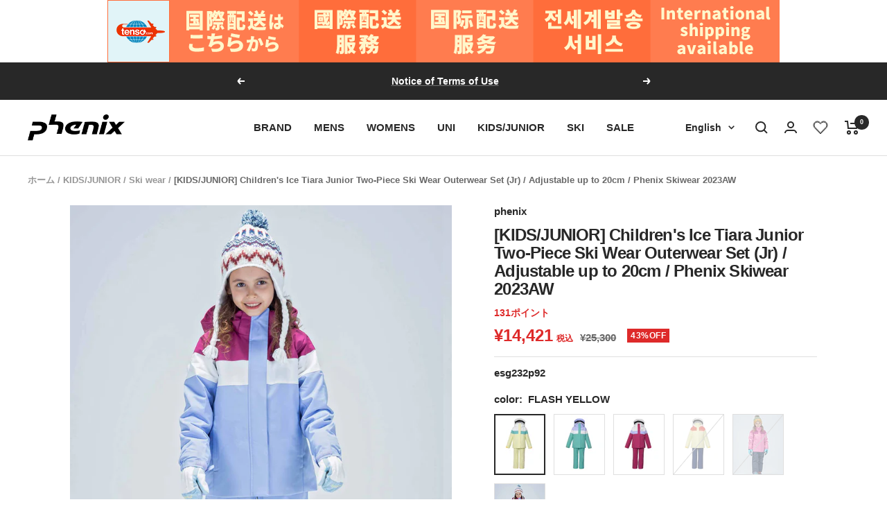

--- FILE ---
content_type: text/javascript
request_url: https://phenixstore.com/cdn/shop/t/2/assets/custom.js?v=167639537848865775061680605002
body_size: -685
content:
//# sourceMappingURL=/cdn/shop/t/2/assets/custom.js.map?v=167639537848865775061680605002


--- FILE ---
content_type: text/javascript; charset=utf-8
request_url: https://phenixstore.com/en/products/esg232p92.js
body_size: 4142
content:
{"id":8682372038960,"title":"[KIDS\/JUNIOR] Children's Ice Tiara Junior Two-Piece Ski Wear Outerwear Set (Jr) \/ Adjustable up to 20cm \/ Phenix Skiwear 2023AW ","handle":"esg232p92","description":"\u003csection class=\"itemdetail_acd\"\u003e\u003cdiv class=\"itemdetail_acd__container\"\u003e\n\n\u003ch4 class=\"itemdetail_acd__title js-itemdetail_acd-title is-active\"\u003e Product Description \u003c\/h4\u003e\n\n\u003cdiv class=\"itemdetail_acd__content is-open\"\u003e\n\n\u003cdiv style=\"padding: 10px; margin-bottom: 10px; background-color: black; color: white; text-align: center; font-weight: 900; font-size: 120%;\"\u003e phenixski 2023 Autumn\/Winter Collection\u003c\/div\u003e\n\n\u003cbr\u003e Two-piece wear for juniors with a color-block design.\u003cbr\u003e\n Made with 2-way stretch fabric with a water resistance of 10,000 mm.\u003cbr\u003e\n\u003cbr\u003e\n It comes with a sukusuku function that allows you to adjust the sleeve length, inseam length, etc. by up to 20 cm to suit your height.\n\n\u003c\/div\u003e\n\n\u003ch4 class=\"itemdetail_acd__title js-itemdetail_acd-title is-active\"\u003e Size and material\u003c\/h4\u003e\n\n\u003cdiv class=\"itemdetail_acd__content is-open\"\u003e SIZE\u003cbr\u003e\n ●Jacket\u003cbr\u003e\n JP-100 EU-0-4 (Chest 79.0cm, Front Length 39.0cm, Back Length 44.9cm, Sleeve Length 52.0cm)\u003cbr\u003e\n JP-110 EU-2-6 (Chest 83.0cm, Front Length 42.0cm, Back Length 47.9cm, Sleeve Length 57.0cm)\u003cbr\u003e\n JP-120 EU-4-8 (Chest 88.0cm, Front Length 45.0cm, Back Length 50.9cm, Sleeve Length 62.0cm)\u003cbr\u003e\n JP-130 EU-6-10 (Chest 93.0cm, Front Length 48.0cm, Back Length 53.9cm, Sleeve Length 67.0cm)\u003cbr\u003e\n JP-140 EU-8-12 (Chest 99.0cm, Front Length 52.0cm, Back Length 57.9cm, Sleeve Length 72.0cm)\u003cbr\u003e\n JP-150 EU-10-14 (Chest 105.0cm, Front Length 56.0cm, Back Length 61.9cm, Sleeve Length 76.5cm)\u003cbr\u003e\n JP-160 EU-12-16 (Chest 112.0cm, Front Length 61.0cm, Back Length 66.9cm, Sleeve Length 81.0cm)\u003cbr\u003e\n\u003cbr\u003e\n ●Pants\u003cbr\u003e \nJP-100 EU-0-4 (Waist 59.0, Hip 68.0, Thigh 46.0, Pants Length 60.0)cm\u003cbr\u003e\n JP-110 EU-2-6 (Waist 62.0, Hip 72.0, Thigh 48.5, Pants Length 66.5)cm\u003cbr\u003e\n JP-120 EU-4-8 (Waist 66.0, Hip 77.0, Thigh 51.5, Pants Length 73.0)cm\u003cbr\u003e\n JP-130 EU-6-10 (Waist 70.0, Hip 82.0, Thigh 54.5, Pants Length 79.0)cm\u003cbr\u003e\n JP-140 EU-8-12 (Waist 75.0, Hip 87.5, Thigh 58.0, Pants Length 85.0)cm\u003cbr\u003e\n JP-150 EU-10-14 (Waist 80.0, Hip 93.0, Thigh 61.5, Pants Length 91.0)cm\u003cbr\u003e\n JP-160 EU-12-16 (Waist 86.0, Hip 99.5, Thigh 65.5, Pants Length 97.0)cm\u003cbr\u003e\n\u003cbr\u003e\n MODEL\u003cbr\u003e\n H119 Wearing size: JP-120 EU-4-8\u003cbr\u003e\n\u003cbr\u003e\n COMP\u003cbr\u003e 100% polyester\n\n\u003c\/div\u003e\n\n\n\u003c\/div\u003e\u003c\/section\u003e","published_at":"2023-09-22T20:04:05+09:00","created_at":"2023-09-22T13:52:52+09:00","vendor":"phenix","type":"SALE products","tags":["ウィンター","スキーウェア","スノーウェア"],"price":1311000,"price_min":1311000,"price_max":1311000,"available":true,"price_varies":false,"compare_at_price":2300000,"compare_at_price_min":2300000,"compare_at_price_max":2300000,"compare_at_price_varies":false,"variants":[{"id":46755570123056,"title":"FLASH YELLOW \/ JP-100 EU-0-4","option1":"FLASH YELLOW","option2":"JP-100 EU-0-4","option3":null,"sku":"esg232p92PH0632ph3000","requires_shipping":true,"taxable":true,"featured_image":{"id":42811973894448,"product_id":8682372038960,"position":3,"created_at":"2023-09-22T20:02:33+09:00","updated_at":"2023-12-01T12:00:32+09:00","alt":null,"width":1500,"height":1800,"src":"https:\/\/cdn.shopify.com\/s\/files\/1\/0726\/7844\/1264\/files\/esg232p92-sp_fyg.jpg?v=1701399632","variant_ids":[46755570123056,46755570155824,46755570188592,46755570221360,46755570254128,46755570286896,46755570319664]},"available":false,"name":"[KIDS\/JUNIOR] Children's Ice Tiara Junior Two-Piece Ski Wear Outerwear Set (Jr) \/ Adjustable up to 20cm \/ Phenix Skiwear 2023AW  - FLASH YELLOW \/ JP-100 EU-0-4","public_title":"FLASH YELLOW \/ JP-100 EU-0-4","options":["FLASH YELLOW","JP-100 EU-0-4"],"price":1311000,"weight":0,"compare_at_price":2300000,"inventory_management":"shopify","barcode":"4582642270196","featured_media":{"alt":null,"id":35199288869168,"position":3,"preview_image":{"aspect_ratio":0.833,"height":1800,"width":1500,"src":"https:\/\/cdn.shopify.com\/s\/files\/1\/0726\/7844\/1264\/files\/esg232p92-sp_fyg.jpg?v=1701399632"}},"requires_selling_plan":false,"selling_plan_allocations":[]},{"id":46755570155824,"title":"FLASH YELLOW \/ JP-110 EU-2-6","option1":"FLASH YELLOW","option2":"JP-110 EU-2-6","option3":null,"sku":"esg232p92PH0632ph3001","requires_shipping":true,"taxable":true,"featured_image":{"id":42811973894448,"product_id":8682372038960,"position":3,"created_at":"2023-09-22T20:02:33+09:00","updated_at":"2023-12-01T12:00:32+09:00","alt":null,"width":1500,"height":1800,"src":"https:\/\/cdn.shopify.com\/s\/files\/1\/0726\/7844\/1264\/files\/esg232p92-sp_fyg.jpg?v=1701399632","variant_ids":[46755570123056,46755570155824,46755570188592,46755570221360,46755570254128,46755570286896,46755570319664]},"available":false,"name":"[KIDS\/JUNIOR] Children's Ice Tiara Junior Two-Piece Ski Wear Outerwear Set (Jr) \/ Adjustable up to 20cm \/ Phenix Skiwear 2023AW  - FLASH YELLOW \/ JP-110 EU-2-6","public_title":"FLASH YELLOW \/ JP-110 EU-2-6","options":["FLASH YELLOW","JP-110 EU-2-6"],"price":1311000,"weight":0,"compare_at_price":2300000,"inventory_management":"shopify","barcode":"4582642270202","featured_media":{"alt":null,"id":35199288869168,"position":3,"preview_image":{"aspect_ratio":0.833,"height":1800,"width":1500,"src":"https:\/\/cdn.shopify.com\/s\/files\/1\/0726\/7844\/1264\/files\/esg232p92-sp_fyg.jpg?v=1701399632"}},"requires_selling_plan":false,"selling_plan_allocations":[]},{"id":46755570188592,"title":"FLASH YELLOW \/ JP-120 EU-4-8","option1":"FLASH YELLOW","option2":"JP-120 EU-4-8","option3":null,"sku":"esg232p92PH0632ph3002","requires_shipping":true,"taxable":true,"featured_image":{"id":42811973894448,"product_id":8682372038960,"position":3,"created_at":"2023-09-22T20:02:33+09:00","updated_at":"2023-12-01T12:00:32+09:00","alt":null,"width":1500,"height":1800,"src":"https:\/\/cdn.shopify.com\/s\/files\/1\/0726\/7844\/1264\/files\/esg232p92-sp_fyg.jpg?v=1701399632","variant_ids":[46755570123056,46755570155824,46755570188592,46755570221360,46755570254128,46755570286896,46755570319664]},"available":true,"name":"[KIDS\/JUNIOR] Children's Ice Tiara Junior Two-Piece Ski Wear Outerwear Set (Jr) \/ Adjustable up to 20cm \/ Phenix Skiwear 2023AW  - FLASH YELLOW \/ JP-120 EU-4-8","public_title":"FLASH YELLOW \/ JP-120 EU-4-8","options":["FLASH YELLOW","JP-120 EU-4-8"],"price":1311000,"weight":0,"compare_at_price":2300000,"inventory_management":"shopify","barcode":"4582642270219","featured_media":{"alt":null,"id":35199288869168,"position":3,"preview_image":{"aspect_ratio":0.833,"height":1800,"width":1500,"src":"https:\/\/cdn.shopify.com\/s\/files\/1\/0726\/7844\/1264\/files\/esg232p92-sp_fyg.jpg?v=1701399632"}},"requires_selling_plan":false,"selling_plan_allocations":[]},{"id":46755570221360,"title":"FLASH YELLOW \/ JP-130 EU-6-10","option1":"FLASH YELLOW","option2":"JP-130 EU-6-10","option3":null,"sku":"esg232p92PH0632ph3003","requires_shipping":true,"taxable":true,"featured_image":{"id":42811973894448,"product_id":8682372038960,"position":3,"created_at":"2023-09-22T20:02:33+09:00","updated_at":"2023-12-01T12:00:32+09:00","alt":null,"width":1500,"height":1800,"src":"https:\/\/cdn.shopify.com\/s\/files\/1\/0726\/7844\/1264\/files\/esg232p92-sp_fyg.jpg?v=1701399632","variant_ids":[46755570123056,46755570155824,46755570188592,46755570221360,46755570254128,46755570286896,46755570319664]},"available":true,"name":"[KIDS\/JUNIOR] Children's Ice Tiara Junior Two-Piece Ski Wear Outerwear Set (Jr) \/ Adjustable up to 20cm \/ Phenix Skiwear 2023AW  - FLASH YELLOW \/ JP-130 EU-6-10","public_title":"FLASH YELLOW \/ JP-130 EU-6-10","options":["FLASH YELLOW","JP-130 EU-6-10"],"price":1311000,"weight":0,"compare_at_price":2300000,"inventory_management":"shopify","barcode":"4582642270226","featured_media":{"alt":null,"id":35199288869168,"position":3,"preview_image":{"aspect_ratio":0.833,"height":1800,"width":1500,"src":"https:\/\/cdn.shopify.com\/s\/files\/1\/0726\/7844\/1264\/files\/esg232p92-sp_fyg.jpg?v=1701399632"}},"requires_selling_plan":false,"selling_plan_allocations":[]},{"id":46755570254128,"title":"FLASH YELLOW \/ JP-140 EU-8-12","option1":"FLASH YELLOW","option2":"JP-140 EU-8-12","option3":null,"sku":"esg232p92PH0632ph3004","requires_shipping":true,"taxable":true,"featured_image":{"id":42811973894448,"product_id":8682372038960,"position":3,"created_at":"2023-09-22T20:02:33+09:00","updated_at":"2023-12-01T12:00:32+09:00","alt":null,"width":1500,"height":1800,"src":"https:\/\/cdn.shopify.com\/s\/files\/1\/0726\/7844\/1264\/files\/esg232p92-sp_fyg.jpg?v=1701399632","variant_ids":[46755570123056,46755570155824,46755570188592,46755570221360,46755570254128,46755570286896,46755570319664]},"available":false,"name":"[KIDS\/JUNIOR] Children's Ice Tiara Junior Two-Piece Ski Wear Outerwear Set (Jr) \/ Adjustable up to 20cm \/ Phenix Skiwear 2023AW  - FLASH YELLOW \/ JP-140 EU-8-12","public_title":"FLASH YELLOW \/ JP-140 EU-8-12","options":["FLASH YELLOW","JP-140 EU-8-12"],"price":1311000,"weight":0,"compare_at_price":2300000,"inventory_management":"shopify","barcode":"4582642270233","featured_media":{"alt":null,"id":35199288869168,"position":3,"preview_image":{"aspect_ratio":0.833,"height":1800,"width":1500,"src":"https:\/\/cdn.shopify.com\/s\/files\/1\/0726\/7844\/1264\/files\/esg232p92-sp_fyg.jpg?v=1701399632"}},"requires_selling_plan":false,"selling_plan_allocations":[]},{"id":46755570286896,"title":"FLASH YELLOW \/ JP-150 EU-10-14","option1":"FLASH YELLOW","option2":"JP-150 EU-10-14","option3":null,"sku":"esg232p92PH0632ph3005","requires_shipping":true,"taxable":true,"featured_image":{"id":42811973894448,"product_id":8682372038960,"position":3,"created_at":"2023-09-22T20:02:33+09:00","updated_at":"2023-12-01T12:00:32+09:00","alt":null,"width":1500,"height":1800,"src":"https:\/\/cdn.shopify.com\/s\/files\/1\/0726\/7844\/1264\/files\/esg232p92-sp_fyg.jpg?v=1701399632","variant_ids":[46755570123056,46755570155824,46755570188592,46755570221360,46755570254128,46755570286896,46755570319664]},"available":false,"name":"[KIDS\/JUNIOR] Children's Ice Tiara Junior Two-Piece Ski Wear Outerwear Set (Jr) \/ Adjustable up to 20cm \/ Phenix Skiwear 2023AW  - FLASH YELLOW \/ JP-150 EU-10-14","public_title":"FLASH YELLOW \/ JP-150 EU-10-14","options":["FLASH YELLOW","JP-150 EU-10-14"],"price":1311000,"weight":0,"compare_at_price":2300000,"inventory_management":"shopify","barcode":"4582642270240","featured_media":{"alt":null,"id":35199288869168,"position":3,"preview_image":{"aspect_ratio":0.833,"height":1800,"width":1500,"src":"https:\/\/cdn.shopify.com\/s\/files\/1\/0726\/7844\/1264\/files\/esg232p92-sp_fyg.jpg?v=1701399632"}},"requires_selling_plan":false,"selling_plan_allocations":[]},{"id":46755570319664,"title":"FLASH YELLOW \/ JP-160 EU-12-16","option1":"FLASH YELLOW","option2":"JP-160 EU-12-16","option3":null,"sku":"esg232p92PH0632ph3006","requires_shipping":true,"taxable":true,"featured_image":{"id":42811973894448,"product_id":8682372038960,"position":3,"created_at":"2023-09-22T20:02:33+09:00","updated_at":"2023-12-01T12:00:32+09:00","alt":null,"width":1500,"height":1800,"src":"https:\/\/cdn.shopify.com\/s\/files\/1\/0726\/7844\/1264\/files\/esg232p92-sp_fyg.jpg?v=1701399632","variant_ids":[46755570123056,46755570155824,46755570188592,46755570221360,46755570254128,46755570286896,46755570319664]},"available":false,"name":"[KIDS\/JUNIOR] Children's Ice Tiara Junior Two-Piece Ski Wear Outerwear Set (Jr) \/ Adjustable up to 20cm \/ Phenix Skiwear 2023AW  - FLASH YELLOW \/ JP-160 EU-12-16","public_title":"FLASH YELLOW \/ JP-160 EU-12-16","options":["FLASH YELLOW","JP-160 EU-12-16"],"price":1311000,"weight":0,"compare_at_price":2300000,"inventory_management":"shopify","barcode":"4582642270257","featured_media":{"alt":null,"id":35199288869168,"position":3,"preview_image":{"aspect_ratio":0.833,"height":1800,"width":1500,"src":"https:\/\/cdn.shopify.com\/s\/files\/1\/0726\/7844\/1264\/files\/esg232p92-sp_fyg.jpg?v=1701399632"}},"requires_selling_plan":false,"selling_plan_allocations":[]},{"id":46755570352432,"title":"GREEN \/ JP-100 EU-0-4","option1":"GREEN","option2":"JP-100 EU-0-4","option3":null,"sku":"esg232p92PH5200ph3000","requires_shipping":true,"taxable":true,"featured_image":{"id":42811974156592,"product_id":8682372038960,"position":5,"created_at":"2023-09-22T20:02:33+09:00","updated_at":"2023-12-01T12:00:32+09:00","alt":null,"width":1500,"height":1800,"src":"https:\/\/cdn.shopify.com\/s\/files\/1\/0726\/7844\/1264\/files\/esg232p92-sp_gn.jpg?v=1701399632","variant_ids":[46755570352432,46755570385200,46755570417968,46755570450736,46755570483504,46755570516272,46755570581808]},"available":true,"name":"[KIDS\/JUNIOR] Children's Ice Tiara Junior Two-Piece Ski Wear Outerwear Set (Jr) \/ Adjustable up to 20cm \/ Phenix Skiwear 2023AW  - GREEN \/ JP-100 EU-0-4","public_title":"GREEN \/ JP-100 EU-0-4","options":["GREEN","JP-100 EU-0-4"],"price":1311000,"weight":0,"compare_at_price":2300000,"inventory_management":"shopify","barcode":"4582642270332","featured_media":{"alt":null,"id":35199288934704,"position":5,"preview_image":{"aspect_ratio":0.833,"height":1800,"width":1500,"src":"https:\/\/cdn.shopify.com\/s\/files\/1\/0726\/7844\/1264\/files\/esg232p92-sp_gn.jpg?v=1701399632"}},"requires_selling_plan":false,"selling_plan_allocations":[]},{"id":46755570385200,"title":"GREEN \/ JP-110 EU-2-6","option1":"GREEN","option2":"JP-110 EU-2-6","option3":null,"sku":"esg232p92PH5200ph3001","requires_shipping":true,"taxable":true,"featured_image":{"id":42811974156592,"product_id":8682372038960,"position":5,"created_at":"2023-09-22T20:02:33+09:00","updated_at":"2023-12-01T12:00:32+09:00","alt":null,"width":1500,"height":1800,"src":"https:\/\/cdn.shopify.com\/s\/files\/1\/0726\/7844\/1264\/files\/esg232p92-sp_gn.jpg?v=1701399632","variant_ids":[46755570352432,46755570385200,46755570417968,46755570450736,46755570483504,46755570516272,46755570581808]},"available":true,"name":"[KIDS\/JUNIOR] Children's Ice Tiara Junior Two-Piece Ski Wear Outerwear Set (Jr) \/ Adjustable up to 20cm \/ Phenix Skiwear 2023AW  - GREEN \/ JP-110 EU-2-6","public_title":"GREEN \/ JP-110 EU-2-6","options":["GREEN","JP-110 EU-2-6"],"price":1311000,"weight":0,"compare_at_price":2300000,"inventory_management":"shopify","barcode":"4582642270349","featured_media":{"alt":null,"id":35199288934704,"position":5,"preview_image":{"aspect_ratio":0.833,"height":1800,"width":1500,"src":"https:\/\/cdn.shopify.com\/s\/files\/1\/0726\/7844\/1264\/files\/esg232p92-sp_gn.jpg?v=1701399632"}},"requires_selling_plan":false,"selling_plan_allocations":[]},{"id":46755570417968,"title":"GREEN \/ JP-120 EU-4-8","option1":"GREEN","option2":"JP-120 EU-4-8","option3":null,"sku":"esg232p92PH5200ph3002","requires_shipping":true,"taxable":true,"featured_image":{"id":42811974156592,"product_id":8682372038960,"position":5,"created_at":"2023-09-22T20:02:33+09:00","updated_at":"2023-12-01T12:00:32+09:00","alt":null,"width":1500,"height":1800,"src":"https:\/\/cdn.shopify.com\/s\/files\/1\/0726\/7844\/1264\/files\/esg232p92-sp_gn.jpg?v=1701399632","variant_ids":[46755570352432,46755570385200,46755570417968,46755570450736,46755570483504,46755570516272,46755570581808]},"available":true,"name":"[KIDS\/JUNIOR] Children's Ice Tiara Junior Two-Piece Ski Wear Outerwear Set (Jr) \/ Adjustable up to 20cm \/ Phenix Skiwear 2023AW  - GREEN \/ JP-120 EU-4-8","public_title":"GREEN \/ JP-120 EU-4-8","options":["GREEN","JP-120 EU-4-8"],"price":1311000,"weight":0,"compare_at_price":2300000,"inventory_management":"shopify","barcode":"4582642270356","featured_media":{"alt":null,"id":35199288934704,"position":5,"preview_image":{"aspect_ratio":0.833,"height":1800,"width":1500,"src":"https:\/\/cdn.shopify.com\/s\/files\/1\/0726\/7844\/1264\/files\/esg232p92-sp_gn.jpg?v=1701399632"}},"requires_selling_plan":false,"selling_plan_allocations":[]},{"id":46755570450736,"title":"GREEN \/ JP-130 EU-6-10","option1":"GREEN","option2":"JP-130 EU-6-10","option3":null,"sku":"esg232p92PH5200ph3003","requires_shipping":true,"taxable":true,"featured_image":{"id":42811974156592,"product_id":8682372038960,"position":5,"created_at":"2023-09-22T20:02:33+09:00","updated_at":"2023-12-01T12:00:32+09:00","alt":null,"width":1500,"height":1800,"src":"https:\/\/cdn.shopify.com\/s\/files\/1\/0726\/7844\/1264\/files\/esg232p92-sp_gn.jpg?v=1701399632","variant_ids":[46755570352432,46755570385200,46755570417968,46755570450736,46755570483504,46755570516272,46755570581808]},"available":false,"name":"[KIDS\/JUNIOR] Children's Ice Tiara Junior Two-Piece Ski Wear Outerwear Set (Jr) \/ Adjustable up to 20cm \/ Phenix Skiwear 2023AW  - GREEN \/ JP-130 EU-6-10","public_title":"GREEN \/ JP-130 EU-6-10","options":["GREEN","JP-130 EU-6-10"],"price":1311000,"weight":0,"compare_at_price":2300000,"inventory_management":"shopify","barcode":"4582642270363","featured_media":{"alt":null,"id":35199288934704,"position":5,"preview_image":{"aspect_ratio":0.833,"height":1800,"width":1500,"src":"https:\/\/cdn.shopify.com\/s\/files\/1\/0726\/7844\/1264\/files\/esg232p92-sp_gn.jpg?v=1701399632"}},"requires_selling_plan":false,"selling_plan_allocations":[]},{"id":46755570483504,"title":"GREEN \/ JP-140 EU-8-12","option1":"GREEN","option2":"JP-140 EU-8-12","option3":null,"sku":"esg232p92PH5200ph3004","requires_shipping":true,"taxable":true,"featured_image":{"id":42811974156592,"product_id":8682372038960,"position":5,"created_at":"2023-09-22T20:02:33+09:00","updated_at":"2023-12-01T12:00:32+09:00","alt":null,"width":1500,"height":1800,"src":"https:\/\/cdn.shopify.com\/s\/files\/1\/0726\/7844\/1264\/files\/esg232p92-sp_gn.jpg?v=1701399632","variant_ids":[46755570352432,46755570385200,46755570417968,46755570450736,46755570483504,46755570516272,46755570581808]},"available":false,"name":"[KIDS\/JUNIOR] Children's Ice Tiara Junior Two-Piece Ski Wear Outerwear Set (Jr) \/ Adjustable up to 20cm \/ Phenix Skiwear 2023AW  - GREEN \/ JP-140 EU-8-12","public_title":"GREEN \/ JP-140 EU-8-12","options":["GREEN","JP-140 EU-8-12"],"price":1311000,"weight":0,"compare_at_price":2300000,"inventory_management":"shopify","barcode":"4582642270370","featured_media":{"alt":null,"id":35199288934704,"position":5,"preview_image":{"aspect_ratio":0.833,"height":1800,"width":1500,"src":"https:\/\/cdn.shopify.com\/s\/files\/1\/0726\/7844\/1264\/files\/esg232p92-sp_gn.jpg?v=1701399632"}},"requires_selling_plan":false,"selling_plan_allocations":[]},{"id":46755570516272,"title":"GREEN \/ JP-150 EU-10-14","option1":"GREEN","option2":"JP-150 EU-10-14","option3":null,"sku":"esg232p92PH5200ph3005","requires_shipping":true,"taxable":true,"featured_image":{"id":42811974156592,"product_id":8682372038960,"position":5,"created_at":"2023-09-22T20:02:33+09:00","updated_at":"2023-12-01T12:00:32+09:00","alt":null,"width":1500,"height":1800,"src":"https:\/\/cdn.shopify.com\/s\/files\/1\/0726\/7844\/1264\/files\/esg232p92-sp_gn.jpg?v=1701399632","variant_ids":[46755570352432,46755570385200,46755570417968,46755570450736,46755570483504,46755570516272,46755570581808]},"available":false,"name":"[KIDS\/JUNIOR] Children's Ice Tiara Junior Two-Piece Ski Wear Outerwear Set (Jr) \/ Adjustable up to 20cm \/ Phenix Skiwear 2023AW  - GREEN \/ JP-150 EU-10-14","public_title":"GREEN \/ JP-150 EU-10-14","options":["GREEN","JP-150 EU-10-14"],"price":1311000,"weight":0,"compare_at_price":2300000,"inventory_management":"shopify","barcode":"4582642270387","featured_media":{"alt":null,"id":35199288934704,"position":5,"preview_image":{"aspect_ratio":0.833,"height":1800,"width":1500,"src":"https:\/\/cdn.shopify.com\/s\/files\/1\/0726\/7844\/1264\/files\/esg232p92-sp_gn.jpg?v=1701399632"}},"requires_selling_plan":false,"selling_plan_allocations":[]},{"id":46755570581808,"title":"GREEN \/ JP-160 EU-12-16","option1":"GREEN","option2":"JP-160 EU-12-16","option3":null,"sku":"esg232p92PH5200ph3006","requires_shipping":true,"taxable":true,"featured_image":{"id":42811974156592,"product_id":8682372038960,"position":5,"created_at":"2023-09-22T20:02:33+09:00","updated_at":"2023-12-01T12:00:32+09:00","alt":null,"width":1500,"height":1800,"src":"https:\/\/cdn.shopify.com\/s\/files\/1\/0726\/7844\/1264\/files\/esg232p92-sp_gn.jpg?v=1701399632","variant_ids":[46755570352432,46755570385200,46755570417968,46755570450736,46755570483504,46755570516272,46755570581808]},"available":false,"name":"[KIDS\/JUNIOR] Children's Ice Tiara Junior Two-Piece Ski Wear Outerwear Set (Jr) \/ Adjustable up to 20cm \/ Phenix Skiwear 2023AW  - GREEN \/ JP-160 EU-12-16","public_title":"GREEN \/ JP-160 EU-12-16","options":["GREEN","JP-160 EU-12-16"],"price":1311000,"weight":0,"compare_at_price":2300000,"inventory_management":"shopify","barcode":"4582642270394","featured_media":{"alt":null,"id":35199288934704,"position":5,"preview_image":{"aspect_ratio":0.833,"height":1800,"width":1500,"src":"https:\/\/cdn.shopify.com\/s\/files\/1\/0726\/7844\/1264\/files\/esg232p92-sp_gn.jpg?v=1701399632"}},"requires_selling_plan":false,"selling_plan_allocations":[]},{"id":46755570614576,"title":"MAGENTA \/ JP-100 EU-0-4","option1":"MAGENTA","option2":"JP-100 EU-0-4","option3":null,"sku":"esg232p92PH8300ph3000","requires_shipping":true,"taxable":true,"featured_image":{"id":42811974123824,"product_id":8682372038960,"position":7,"created_at":"2023-09-22T20:02:33+09:00","updated_at":"2024-01-23T14:08:46+09:00","alt":null,"width":1500,"height":1800,"src":"https:\/\/cdn.shopify.com\/s\/files\/1\/0726\/7844\/1264\/files\/esg232p92-sp_ma.jpg?v=1705986526","variant_ids":[46755570614576,46755570647344,46755570680112,46755570712880,46755570745648,46755570778416,46755570811184]},"available":false,"name":"[KIDS\/JUNIOR] Children's Ice Tiara Junior Two-Piece Ski Wear Outerwear Set (Jr) \/ Adjustable up to 20cm \/ Phenix Skiwear 2023AW  - MAGENTA \/ JP-100 EU-0-4","public_title":"MAGENTA \/ JP-100 EU-0-4","options":["MAGENTA","JP-100 EU-0-4"],"price":1311000,"weight":0,"compare_at_price":2300000,"inventory_management":"shopify","barcode":"4582642270547","featured_media":{"alt":null,"id":35199289000240,"position":7,"preview_image":{"aspect_ratio":0.833,"height":1800,"width":1500,"src":"https:\/\/cdn.shopify.com\/s\/files\/1\/0726\/7844\/1264\/files\/esg232p92-sp_ma.jpg?v=1705986526"}},"requires_selling_plan":false,"selling_plan_allocations":[]},{"id":46755570647344,"title":"MAGENTA \/ JP-110 EU-2-6","option1":"MAGENTA","option2":"JP-110 EU-2-6","option3":null,"sku":"esg232p92PH8300ph3001","requires_shipping":true,"taxable":true,"featured_image":{"id":42811974123824,"product_id":8682372038960,"position":7,"created_at":"2023-09-22T20:02:33+09:00","updated_at":"2024-01-23T14:08:46+09:00","alt":null,"width":1500,"height":1800,"src":"https:\/\/cdn.shopify.com\/s\/files\/1\/0726\/7844\/1264\/files\/esg232p92-sp_ma.jpg?v=1705986526","variant_ids":[46755570614576,46755570647344,46755570680112,46755570712880,46755570745648,46755570778416,46755570811184]},"available":false,"name":"[KIDS\/JUNIOR] Children's Ice Tiara Junior Two-Piece Ski Wear Outerwear Set (Jr) \/ Adjustable up to 20cm \/ Phenix Skiwear 2023AW  - MAGENTA \/ JP-110 EU-2-6","public_title":"MAGENTA \/ JP-110 EU-2-6","options":["MAGENTA","JP-110 EU-2-6"],"price":1311000,"weight":0,"compare_at_price":2300000,"inventory_management":"shopify","barcode":"4582642270554","featured_media":{"alt":null,"id":35199289000240,"position":7,"preview_image":{"aspect_ratio":0.833,"height":1800,"width":1500,"src":"https:\/\/cdn.shopify.com\/s\/files\/1\/0726\/7844\/1264\/files\/esg232p92-sp_ma.jpg?v=1705986526"}},"requires_selling_plan":false,"selling_plan_allocations":[]},{"id":46755570680112,"title":"MAGENTA \/ JP-120 EU-4-8","option1":"MAGENTA","option2":"JP-120 EU-4-8","option3":null,"sku":"esg232p92PH8300ph3002","requires_shipping":true,"taxable":true,"featured_image":{"id":42811974123824,"product_id":8682372038960,"position":7,"created_at":"2023-09-22T20:02:33+09:00","updated_at":"2024-01-23T14:08:46+09:00","alt":null,"width":1500,"height":1800,"src":"https:\/\/cdn.shopify.com\/s\/files\/1\/0726\/7844\/1264\/files\/esg232p92-sp_ma.jpg?v=1705986526","variant_ids":[46755570614576,46755570647344,46755570680112,46755570712880,46755570745648,46755570778416,46755570811184]},"available":false,"name":"[KIDS\/JUNIOR] Children's Ice Tiara Junior Two-Piece Ski Wear Outerwear Set (Jr) \/ Adjustable up to 20cm \/ Phenix Skiwear 2023AW  - MAGENTA \/ JP-120 EU-4-8","public_title":"MAGENTA \/ JP-120 EU-4-8","options":["MAGENTA","JP-120 EU-4-8"],"price":1311000,"weight":0,"compare_at_price":2300000,"inventory_management":"shopify","barcode":"4582642270561","featured_media":{"alt":null,"id":35199289000240,"position":7,"preview_image":{"aspect_ratio":0.833,"height":1800,"width":1500,"src":"https:\/\/cdn.shopify.com\/s\/files\/1\/0726\/7844\/1264\/files\/esg232p92-sp_ma.jpg?v=1705986526"}},"requires_selling_plan":false,"selling_plan_allocations":[]},{"id":46755570712880,"title":"MAGENTA \/ JP-130 EU-6-10","option1":"MAGENTA","option2":"JP-130 EU-6-10","option3":null,"sku":"esg232p92PH8300ph3003","requires_shipping":true,"taxable":true,"featured_image":{"id":42811974123824,"product_id":8682372038960,"position":7,"created_at":"2023-09-22T20:02:33+09:00","updated_at":"2024-01-23T14:08:46+09:00","alt":null,"width":1500,"height":1800,"src":"https:\/\/cdn.shopify.com\/s\/files\/1\/0726\/7844\/1264\/files\/esg232p92-sp_ma.jpg?v=1705986526","variant_ids":[46755570614576,46755570647344,46755570680112,46755570712880,46755570745648,46755570778416,46755570811184]},"available":false,"name":"[KIDS\/JUNIOR] Children's Ice Tiara Junior Two-Piece Ski Wear Outerwear Set (Jr) \/ Adjustable up to 20cm \/ Phenix Skiwear 2023AW  - MAGENTA \/ JP-130 EU-6-10","public_title":"MAGENTA \/ JP-130 EU-6-10","options":["MAGENTA","JP-130 EU-6-10"],"price":1311000,"weight":0,"compare_at_price":2300000,"inventory_management":"shopify","barcode":"4582642270578","featured_media":{"alt":null,"id":35199289000240,"position":7,"preview_image":{"aspect_ratio":0.833,"height":1800,"width":1500,"src":"https:\/\/cdn.shopify.com\/s\/files\/1\/0726\/7844\/1264\/files\/esg232p92-sp_ma.jpg?v=1705986526"}},"requires_selling_plan":false,"selling_plan_allocations":[]},{"id":46755570745648,"title":"MAGENTA \/ JP-140 EU-8-12","option1":"MAGENTA","option2":"JP-140 EU-8-12","option3":null,"sku":"esg232p92PH8300ph3004","requires_shipping":true,"taxable":true,"featured_image":{"id":42811974123824,"product_id":8682372038960,"position":7,"created_at":"2023-09-22T20:02:33+09:00","updated_at":"2024-01-23T14:08:46+09:00","alt":null,"width":1500,"height":1800,"src":"https:\/\/cdn.shopify.com\/s\/files\/1\/0726\/7844\/1264\/files\/esg232p92-sp_ma.jpg?v=1705986526","variant_ids":[46755570614576,46755570647344,46755570680112,46755570712880,46755570745648,46755570778416,46755570811184]},"available":false,"name":"[KIDS\/JUNIOR] Children's Ice Tiara Junior Two-Piece Ski Wear Outerwear Set (Jr) \/ Adjustable up to 20cm \/ Phenix Skiwear 2023AW  - MAGENTA \/ JP-140 EU-8-12","public_title":"MAGENTA \/ JP-140 EU-8-12","options":["MAGENTA","JP-140 EU-8-12"],"price":1311000,"weight":0,"compare_at_price":2300000,"inventory_management":"shopify","barcode":"4582642270585","featured_media":{"alt":null,"id":35199289000240,"position":7,"preview_image":{"aspect_ratio":0.833,"height":1800,"width":1500,"src":"https:\/\/cdn.shopify.com\/s\/files\/1\/0726\/7844\/1264\/files\/esg232p92-sp_ma.jpg?v=1705986526"}},"requires_selling_plan":false,"selling_plan_allocations":[]},{"id":46755570778416,"title":"MAGENTA \/ JP-150 EU-10-14","option1":"MAGENTA","option2":"JP-150 EU-10-14","option3":null,"sku":"esg232p92PH8300ph3005","requires_shipping":true,"taxable":true,"featured_image":{"id":42811974123824,"product_id":8682372038960,"position":7,"created_at":"2023-09-22T20:02:33+09:00","updated_at":"2024-01-23T14:08:46+09:00","alt":null,"width":1500,"height":1800,"src":"https:\/\/cdn.shopify.com\/s\/files\/1\/0726\/7844\/1264\/files\/esg232p92-sp_ma.jpg?v=1705986526","variant_ids":[46755570614576,46755570647344,46755570680112,46755570712880,46755570745648,46755570778416,46755570811184]},"available":true,"name":"[KIDS\/JUNIOR] Children's Ice Tiara Junior Two-Piece Ski Wear Outerwear Set (Jr) \/ Adjustable up to 20cm \/ Phenix Skiwear 2023AW  - MAGENTA \/ JP-150 EU-10-14","public_title":"MAGENTA \/ JP-150 EU-10-14","options":["MAGENTA","JP-150 EU-10-14"],"price":1311000,"weight":0,"compare_at_price":2300000,"inventory_management":"shopify","barcode":"4582642270592","featured_media":{"alt":null,"id":35199289000240,"position":7,"preview_image":{"aspect_ratio":0.833,"height":1800,"width":1500,"src":"https:\/\/cdn.shopify.com\/s\/files\/1\/0726\/7844\/1264\/files\/esg232p92-sp_ma.jpg?v=1705986526"}},"requires_selling_plan":false,"selling_plan_allocations":[]},{"id":46755570811184,"title":"MAGENTA \/ JP-160 EU-12-16","option1":"MAGENTA","option2":"JP-160 EU-12-16","option3":null,"sku":"esg232p92PH8300ph3006","requires_shipping":true,"taxable":true,"featured_image":{"id":42811974123824,"product_id":8682372038960,"position":7,"created_at":"2023-09-22T20:02:33+09:00","updated_at":"2024-01-23T14:08:46+09:00","alt":null,"width":1500,"height":1800,"src":"https:\/\/cdn.shopify.com\/s\/files\/1\/0726\/7844\/1264\/files\/esg232p92-sp_ma.jpg?v=1705986526","variant_ids":[46755570614576,46755570647344,46755570680112,46755570712880,46755570745648,46755570778416,46755570811184]},"available":true,"name":"[KIDS\/JUNIOR] Children's Ice Tiara Junior Two-Piece Ski Wear Outerwear Set (Jr) \/ Adjustable up to 20cm \/ Phenix Skiwear 2023AW  - MAGENTA \/ JP-160 EU-12-16","public_title":"MAGENTA \/ JP-160 EU-12-16","options":["MAGENTA","JP-160 EU-12-16"],"price":1311000,"weight":0,"compare_at_price":2300000,"inventory_management":"shopify","barcode":"4582642270608","featured_media":{"alt":null,"id":35199289000240,"position":7,"preview_image":{"aspect_ratio":0.833,"height":1800,"width":1500,"src":"https:\/\/cdn.shopify.com\/s\/files\/1\/0726\/7844\/1264\/files\/esg232p92-sp_ma.jpg?v=1705986526"}},"requires_selling_plan":false,"selling_plan_allocations":[]},{"id":46755570843952,"title":"ORANGE2 \/ JP-100 EU-0-4","option1":"ORANGE2","option2":"JP-100 EU-0-4","option3":null,"sku":"esg232p92PH2202ph3000","requires_shipping":true,"taxable":true,"featured_image":{"id":42811974222128,"product_id":8682372038960,"position":9,"created_at":"2023-09-22T20:02:34+09:00","updated_at":"2024-01-23T14:08:46+09:00","alt":null,"width":1500,"height":1800,"src":"https:\/\/cdn.shopify.com\/s\/files\/1\/0726\/7844\/1264\/files\/esg232p92-sp_or2.jpg?v=1705986526","variant_ids":[46755570843952,46755570876720,46755570909488,46755570942256,46755570975024,46755571007792,46755571040560]},"available":false,"name":"[KIDS\/JUNIOR] Children's Ice Tiara Junior Two-Piece Ski Wear Outerwear Set (Jr) \/ Adjustable up to 20cm \/ Phenix Skiwear 2023AW  - ORANGE2 \/ JP-100 EU-0-4","public_title":"ORANGE2 \/ JP-100 EU-0-4","options":["ORANGE2","JP-100 EU-0-4"],"price":1311000,"weight":0,"compare_at_price":2300000,"inventory_management":"shopify","barcode":"4582642328699","featured_media":{"alt":null,"id":35199289098544,"position":9,"preview_image":{"aspect_ratio":0.833,"height":1800,"width":1500,"src":"https:\/\/cdn.shopify.com\/s\/files\/1\/0726\/7844\/1264\/files\/esg232p92-sp_or2.jpg?v=1705986526"}},"requires_selling_plan":false,"selling_plan_allocations":[]},{"id":46755570876720,"title":"ORANGE2 \/ JP-110 EU-2-6","option1":"ORANGE2","option2":"JP-110 EU-2-6","option3":null,"sku":"esg232p92PH2202ph3001","requires_shipping":true,"taxable":true,"featured_image":{"id":42811974222128,"product_id":8682372038960,"position":9,"created_at":"2023-09-22T20:02:34+09:00","updated_at":"2024-01-23T14:08:46+09:00","alt":null,"width":1500,"height":1800,"src":"https:\/\/cdn.shopify.com\/s\/files\/1\/0726\/7844\/1264\/files\/esg232p92-sp_or2.jpg?v=1705986526","variant_ids":[46755570843952,46755570876720,46755570909488,46755570942256,46755570975024,46755571007792,46755571040560]},"available":false,"name":"[KIDS\/JUNIOR] Children's Ice Tiara Junior Two-Piece Ski Wear Outerwear Set (Jr) \/ Adjustable up to 20cm \/ Phenix Skiwear 2023AW  - ORANGE2 \/ JP-110 EU-2-6","public_title":"ORANGE2 \/ JP-110 EU-2-6","options":["ORANGE2","JP-110 EU-2-6"],"price":1311000,"weight":0,"compare_at_price":2300000,"inventory_management":"shopify","barcode":"4582642328705","featured_media":{"alt":null,"id":35199289098544,"position":9,"preview_image":{"aspect_ratio":0.833,"height":1800,"width":1500,"src":"https:\/\/cdn.shopify.com\/s\/files\/1\/0726\/7844\/1264\/files\/esg232p92-sp_or2.jpg?v=1705986526"}},"requires_selling_plan":false,"selling_plan_allocations":[]},{"id":46755570909488,"title":"ORANGE2 \/ JP-120 EU-4-8","option1":"ORANGE2","option2":"JP-120 EU-4-8","option3":null,"sku":"esg232p92PH2202ph3002","requires_shipping":true,"taxable":true,"featured_image":{"id":42811974222128,"product_id":8682372038960,"position":9,"created_at":"2023-09-22T20:02:34+09:00","updated_at":"2024-01-23T14:08:46+09:00","alt":null,"width":1500,"height":1800,"src":"https:\/\/cdn.shopify.com\/s\/files\/1\/0726\/7844\/1264\/files\/esg232p92-sp_or2.jpg?v=1705986526","variant_ids":[46755570843952,46755570876720,46755570909488,46755570942256,46755570975024,46755571007792,46755571040560]},"available":false,"name":"[KIDS\/JUNIOR] Children's Ice Tiara Junior Two-Piece Ski Wear Outerwear Set (Jr) \/ Adjustable up to 20cm \/ Phenix Skiwear 2023AW  - ORANGE2 \/ JP-120 EU-4-8","public_title":"ORANGE2 \/ JP-120 EU-4-8","options":["ORANGE2","JP-120 EU-4-8"],"price":1311000,"weight":0,"compare_at_price":2300000,"inventory_management":"shopify","barcode":"4582642328712","featured_media":{"alt":null,"id":35199289098544,"position":9,"preview_image":{"aspect_ratio":0.833,"height":1800,"width":1500,"src":"https:\/\/cdn.shopify.com\/s\/files\/1\/0726\/7844\/1264\/files\/esg232p92-sp_or2.jpg?v=1705986526"}},"requires_selling_plan":false,"selling_plan_allocations":[]},{"id":46755570942256,"title":"ORANGE2 \/ JP-130 EU-6-10","option1":"ORANGE2","option2":"JP-130 EU-6-10","option3":null,"sku":"esg232p92PH2202ph3003","requires_shipping":true,"taxable":true,"featured_image":{"id":42811974222128,"product_id":8682372038960,"position":9,"created_at":"2023-09-22T20:02:34+09:00","updated_at":"2024-01-23T14:08:46+09:00","alt":null,"width":1500,"height":1800,"src":"https:\/\/cdn.shopify.com\/s\/files\/1\/0726\/7844\/1264\/files\/esg232p92-sp_or2.jpg?v=1705986526","variant_ids":[46755570843952,46755570876720,46755570909488,46755570942256,46755570975024,46755571007792,46755571040560]},"available":false,"name":"[KIDS\/JUNIOR] Children's Ice Tiara Junior Two-Piece Ski Wear Outerwear Set (Jr) \/ Adjustable up to 20cm \/ Phenix Skiwear 2023AW  - ORANGE2 \/ JP-130 EU-6-10","public_title":"ORANGE2 \/ JP-130 EU-6-10","options":["ORANGE2","JP-130 EU-6-10"],"price":1311000,"weight":0,"compare_at_price":2300000,"inventory_management":"shopify","barcode":"4582642328729","featured_media":{"alt":null,"id":35199289098544,"position":9,"preview_image":{"aspect_ratio":0.833,"height":1800,"width":1500,"src":"https:\/\/cdn.shopify.com\/s\/files\/1\/0726\/7844\/1264\/files\/esg232p92-sp_or2.jpg?v=1705986526"}},"requires_selling_plan":false,"selling_plan_allocations":[]},{"id":46755570975024,"title":"ORANGE2 \/ JP-140 EU-8-12","option1":"ORANGE2","option2":"JP-140 EU-8-12","option3":null,"sku":"esg232p92PH2202ph3004","requires_shipping":true,"taxable":true,"featured_image":{"id":42811974222128,"product_id":8682372038960,"position":9,"created_at":"2023-09-22T20:02:34+09:00","updated_at":"2024-01-23T14:08:46+09:00","alt":null,"width":1500,"height":1800,"src":"https:\/\/cdn.shopify.com\/s\/files\/1\/0726\/7844\/1264\/files\/esg232p92-sp_or2.jpg?v=1705986526","variant_ids":[46755570843952,46755570876720,46755570909488,46755570942256,46755570975024,46755571007792,46755571040560]},"available":false,"name":"[KIDS\/JUNIOR] Children's Ice Tiara Junior Two-Piece Ski Wear Outerwear Set (Jr) \/ Adjustable up to 20cm \/ Phenix Skiwear 2023AW  - ORANGE2 \/ JP-140 EU-8-12","public_title":"ORANGE2 \/ JP-140 EU-8-12","options":["ORANGE2","JP-140 EU-8-12"],"price":1311000,"weight":0,"compare_at_price":2300000,"inventory_management":"shopify","barcode":"4582642328736","featured_media":{"alt":null,"id":35199289098544,"position":9,"preview_image":{"aspect_ratio":0.833,"height":1800,"width":1500,"src":"https:\/\/cdn.shopify.com\/s\/files\/1\/0726\/7844\/1264\/files\/esg232p92-sp_or2.jpg?v=1705986526"}},"requires_selling_plan":false,"selling_plan_allocations":[]},{"id":46755571007792,"title":"ORANGE2 \/ JP-150 EU-10-14","option1":"ORANGE2","option2":"JP-150 EU-10-14","option3":null,"sku":"esg232p92PH2202ph3005","requires_shipping":true,"taxable":true,"featured_image":{"id":42811974222128,"product_id":8682372038960,"position":9,"created_at":"2023-09-22T20:02:34+09:00","updated_at":"2024-01-23T14:08:46+09:00","alt":null,"width":1500,"height":1800,"src":"https:\/\/cdn.shopify.com\/s\/files\/1\/0726\/7844\/1264\/files\/esg232p92-sp_or2.jpg?v=1705986526","variant_ids":[46755570843952,46755570876720,46755570909488,46755570942256,46755570975024,46755571007792,46755571040560]},"available":false,"name":"[KIDS\/JUNIOR] Children's Ice Tiara Junior Two-Piece Ski Wear Outerwear Set (Jr) \/ Adjustable up to 20cm \/ Phenix Skiwear 2023AW  - ORANGE2 \/ JP-150 EU-10-14","public_title":"ORANGE2 \/ JP-150 EU-10-14","options":["ORANGE2","JP-150 EU-10-14"],"price":1311000,"weight":0,"compare_at_price":2300000,"inventory_management":"shopify","barcode":"4582642328743","featured_media":{"alt":null,"id":35199289098544,"position":9,"preview_image":{"aspect_ratio":0.833,"height":1800,"width":1500,"src":"https:\/\/cdn.shopify.com\/s\/files\/1\/0726\/7844\/1264\/files\/esg232p92-sp_or2.jpg?v=1705986526"}},"requires_selling_plan":false,"selling_plan_allocations":[]},{"id":46755571040560,"title":"ORANGE2 \/ JP-160 EU-12-16","option1":"ORANGE2","option2":"JP-160 EU-12-16","option3":null,"sku":"esg232p92PH2202ph3006","requires_shipping":true,"taxable":true,"featured_image":{"id":42811974222128,"product_id":8682372038960,"position":9,"created_at":"2023-09-22T20:02:34+09:00","updated_at":"2024-01-23T14:08:46+09:00","alt":null,"width":1500,"height":1800,"src":"https:\/\/cdn.shopify.com\/s\/files\/1\/0726\/7844\/1264\/files\/esg232p92-sp_or2.jpg?v=1705986526","variant_ids":[46755570843952,46755570876720,46755570909488,46755570942256,46755570975024,46755571007792,46755571040560]},"available":false,"name":"[KIDS\/JUNIOR] Children's Ice Tiara Junior Two-Piece Ski Wear Outerwear Set (Jr) \/ Adjustable up to 20cm \/ Phenix Skiwear 2023AW  - ORANGE2 \/ JP-160 EU-12-16","public_title":"ORANGE2 \/ JP-160 EU-12-16","options":["ORANGE2","JP-160 EU-12-16"],"price":1311000,"weight":0,"compare_at_price":2300000,"inventory_management":"shopify","barcode":"4582642328750","featured_media":{"alt":null,"id":35199289098544,"position":9,"preview_image":{"aspect_ratio":0.833,"height":1800,"width":1500,"src":"https:\/\/cdn.shopify.com\/s\/files\/1\/0726\/7844\/1264\/files\/esg232p92-sp_or2.jpg?v=1705986526"}},"requires_selling_plan":false,"selling_plan_allocations":[]},{"id":46755571073328,"title":"PINK \/ JP-100 EU-0-4","option1":"PINK","option2":"JP-100 EU-0-4","option3":null,"sku":"esg232p92PH8200ph3000","requires_shipping":true,"taxable":true,"featured_image":{"id":43306992730416,"product_id":8682372038960,"position":15,"created_at":"2023-11-10T22:02:23+09:00","updated_at":"2024-01-23T16:33:21+09:00","alt":null,"width":1500,"height":1800,"src":"https:\/\/cdn.shopify.com\/s\/files\/1\/0726\/7844\/1264\/files\/pk_01_7feb04d2-d98c-404c-8a54-de544a60f886.jpg?v=1705995201","variant_ids":[46755571073328,46755571106096,46755571138864,46755571171632,46755571204400,46755571237168,46755571269936]},"available":false,"name":"[KIDS\/JUNIOR] Children's Ice Tiara Junior Two-Piece Ski Wear Outerwear Set (Jr) \/ Adjustable up to 20cm \/ Phenix Skiwear 2023AW  - PINK \/ JP-100 EU-0-4","public_title":"PINK \/ JP-100 EU-0-4","options":["PINK","JP-100 EU-0-4"],"price":1311000,"weight":0,"compare_at_price":2300000,"inventory_management":"shopify","barcode":"4582642270479","featured_media":{"alt":null,"id":35704439439664,"position":15,"preview_image":{"aspect_ratio":0.833,"height":1800,"width":1500,"src":"https:\/\/cdn.shopify.com\/s\/files\/1\/0726\/7844\/1264\/files\/pk_01_7feb04d2-d98c-404c-8a54-de544a60f886.jpg?v=1705995201"}},"requires_selling_plan":false,"selling_plan_allocations":[]},{"id":46755571106096,"title":"PINK \/ JP-110 EU-2-6","option1":"PINK","option2":"JP-110 EU-2-6","option3":null,"sku":"esg232p92PH8200ph3001","requires_shipping":true,"taxable":true,"featured_image":{"id":43306992730416,"product_id":8682372038960,"position":15,"created_at":"2023-11-10T22:02:23+09:00","updated_at":"2024-01-23T16:33:21+09:00","alt":null,"width":1500,"height":1800,"src":"https:\/\/cdn.shopify.com\/s\/files\/1\/0726\/7844\/1264\/files\/pk_01_7feb04d2-d98c-404c-8a54-de544a60f886.jpg?v=1705995201","variant_ids":[46755571073328,46755571106096,46755571138864,46755571171632,46755571204400,46755571237168,46755571269936]},"available":false,"name":"[KIDS\/JUNIOR] Children's Ice Tiara Junior Two-Piece Ski Wear Outerwear Set (Jr) \/ Adjustable up to 20cm \/ Phenix Skiwear 2023AW  - PINK \/ JP-110 EU-2-6","public_title":"PINK \/ JP-110 EU-2-6","options":["PINK","JP-110 EU-2-6"],"price":1311000,"weight":0,"compare_at_price":2300000,"inventory_management":"shopify","barcode":"4582642270486","featured_media":{"alt":null,"id":35704439439664,"position":15,"preview_image":{"aspect_ratio":0.833,"height":1800,"width":1500,"src":"https:\/\/cdn.shopify.com\/s\/files\/1\/0726\/7844\/1264\/files\/pk_01_7feb04d2-d98c-404c-8a54-de544a60f886.jpg?v=1705995201"}},"requires_selling_plan":false,"selling_plan_allocations":[]},{"id":46755571138864,"title":"PINK \/ JP-120 EU-4-8","option1":"PINK","option2":"JP-120 EU-4-8","option3":null,"sku":"esg232p92PH8200ph3002","requires_shipping":true,"taxable":true,"featured_image":{"id":43306992730416,"product_id":8682372038960,"position":15,"created_at":"2023-11-10T22:02:23+09:00","updated_at":"2024-01-23T16:33:21+09:00","alt":null,"width":1500,"height":1800,"src":"https:\/\/cdn.shopify.com\/s\/files\/1\/0726\/7844\/1264\/files\/pk_01_7feb04d2-d98c-404c-8a54-de544a60f886.jpg?v=1705995201","variant_ids":[46755571073328,46755571106096,46755571138864,46755571171632,46755571204400,46755571237168,46755571269936]},"available":false,"name":"[KIDS\/JUNIOR] Children's Ice Tiara Junior Two-Piece Ski Wear Outerwear Set (Jr) \/ Adjustable up to 20cm \/ Phenix Skiwear 2023AW  - PINK \/ JP-120 EU-4-8","public_title":"PINK \/ JP-120 EU-4-8","options":["PINK","JP-120 EU-4-8"],"price":1311000,"weight":0,"compare_at_price":2300000,"inventory_management":"shopify","barcode":"4582642270493","featured_media":{"alt":null,"id":35704439439664,"position":15,"preview_image":{"aspect_ratio":0.833,"height":1800,"width":1500,"src":"https:\/\/cdn.shopify.com\/s\/files\/1\/0726\/7844\/1264\/files\/pk_01_7feb04d2-d98c-404c-8a54-de544a60f886.jpg?v=1705995201"}},"requires_selling_plan":false,"selling_plan_allocations":[]},{"id":46755571171632,"title":"PINK \/ JP-130 EU-6-10","option1":"PINK","option2":"JP-130 EU-6-10","option3":null,"sku":"esg232p92PH8200ph3003","requires_shipping":true,"taxable":true,"featured_image":{"id":43306992730416,"product_id":8682372038960,"position":15,"created_at":"2023-11-10T22:02:23+09:00","updated_at":"2024-01-23T16:33:21+09:00","alt":null,"width":1500,"height":1800,"src":"https:\/\/cdn.shopify.com\/s\/files\/1\/0726\/7844\/1264\/files\/pk_01_7feb04d2-d98c-404c-8a54-de544a60f886.jpg?v=1705995201","variant_ids":[46755571073328,46755571106096,46755571138864,46755571171632,46755571204400,46755571237168,46755571269936]},"available":false,"name":"[KIDS\/JUNIOR] Children's Ice Tiara Junior Two-Piece Ski Wear Outerwear Set (Jr) \/ Adjustable up to 20cm \/ Phenix Skiwear 2023AW  - PINK \/ JP-130 EU-6-10","public_title":"PINK \/ JP-130 EU-6-10","options":["PINK","JP-130 EU-6-10"],"price":1311000,"weight":0,"compare_at_price":2300000,"inventory_management":"shopify","barcode":"4582642270509","featured_media":{"alt":null,"id":35704439439664,"position":15,"preview_image":{"aspect_ratio":0.833,"height":1800,"width":1500,"src":"https:\/\/cdn.shopify.com\/s\/files\/1\/0726\/7844\/1264\/files\/pk_01_7feb04d2-d98c-404c-8a54-de544a60f886.jpg?v=1705995201"}},"requires_selling_plan":false,"selling_plan_allocations":[]},{"id":46755571204400,"title":"PINK \/ JP-140 EU-8-12","option1":"PINK","option2":"JP-140 EU-8-12","option3":null,"sku":"esg232p92PH8200ph3004","requires_shipping":true,"taxable":true,"featured_image":{"id":43306992730416,"product_id":8682372038960,"position":15,"created_at":"2023-11-10T22:02:23+09:00","updated_at":"2024-01-23T16:33:21+09:00","alt":null,"width":1500,"height":1800,"src":"https:\/\/cdn.shopify.com\/s\/files\/1\/0726\/7844\/1264\/files\/pk_01_7feb04d2-d98c-404c-8a54-de544a60f886.jpg?v=1705995201","variant_ids":[46755571073328,46755571106096,46755571138864,46755571171632,46755571204400,46755571237168,46755571269936]},"available":false,"name":"[KIDS\/JUNIOR] Children's Ice Tiara Junior Two-Piece Ski Wear Outerwear Set (Jr) \/ Adjustable up to 20cm \/ Phenix Skiwear 2023AW  - PINK \/ JP-140 EU-8-12","public_title":"PINK \/ JP-140 EU-8-12","options":["PINK","JP-140 EU-8-12"],"price":1311000,"weight":0,"compare_at_price":2300000,"inventory_management":"shopify","barcode":"4582642270516","featured_media":{"alt":null,"id":35704439439664,"position":15,"preview_image":{"aspect_ratio":0.833,"height":1800,"width":1500,"src":"https:\/\/cdn.shopify.com\/s\/files\/1\/0726\/7844\/1264\/files\/pk_01_7feb04d2-d98c-404c-8a54-de544a60f886.jpg?v=1705995201"}},"requires_selling_plan":false,"selling_plan_allocations":[]},{"id":46755571237168,"title":"PINK \/ JP-150 EU-10-14","option1":"PINK","option2":"JP-150 EU-10-14","option3":null,"sku":"esg232p92PH8200ph3005","requires_shipping":true,"taxable":true,"featured_image":{"id":43306992730416,"product_id":8682372038960,"position":15,"created_at":"2023-11-10T22:02:23+09:00","updated_at":"2024-01-23T16:33:21+09:00","alt":null,"width":1500,"height":1800,"src":"https:\/\/cdn.shopify.com\/s\/files\/1\/0726\/7844\/1264\/files\/pk_01_7feb04d2-d98c-404c-8a54-de544a60f886.jpg?v=1705995201","variant_ids":[46755571073328,46755571106096,46755571138864,46755571171632,46755571204400,46755571237168,46755571269936]},"available":false,"name":"[KIDS\/JUNIOR] Children's Ice Tiara Junior Two-Piece Ski Wear Outerwear Set (Jr) \/ Adjustable up to 20cm \/ Phenix Skiwear 2023AW  - PINK \/ JP-150 EU-10-14","public_title":"PINK \/ JP-150 EU-10-14","options":["PINK","JP-150 EU-10-14"],"price":1311000,"weight":0,"compare_at_price":2300000,"inventory_management":"shopify","barcode":"4582642270523","featured_media":{"alt":null,"id":35704439439664,"position":15,"preview_image":{"aspect_ratio":0.833,"height":1800,"width":1500,"src":"https:\/\/cdn.shopify.com\/s\/files\/1\/0726\/7844\/1264\/files\/pk_01_7feb04d2-d98c-404c-8a54-de544a60f886.jpg?v=1705995201"}},"requires_selling_plan":false,"selling_plan_allocations":[]},{"id":46755571269936,"title":"PINK \/ JP-160 EU-12-16","option1":"PINK","option2":"JP-160 EU-12-16","option3":null,"sku":"esg232p92PH8200ph3006","requires_shipping":true,"taxable":true,"featured_image":{"id":43306992730416,"product_id":8682372038960,"position":15,"created_at":"2023-11-10T22:02:23+09:00","updated_at":"2024-01-23T16:33:21+09:00","alt":null,"width":1500,"height":1800,"src":"https:\/\/cdn.shopify.com\/s\/files\/1\/0726\/7844\/1264\/files\/pk_01_7feb04d2-d98c-404c-8a54-de544a60f886.jpg?v=1705995201","variant_ids":[46755571073328,46755571106096,46755571138864,46755571171632,46755571204400,46755571237168,46755571269936]},"available":false,"name":"[KIDS\/JUNIOR] Children's Ice Tiara Junior Two-Piece Ski Wear Outerwear Set (Jr) \/ Adjustable up to 20cm \/ Phenix Skiwear 2023AW  - PINK \/ JP-160 EU-12-16","public_title":"PINK \/ JP-160 EU-12-16","options":["PINK","JP-160 EU-12-16"],"price":1311000,"weight":0,"compare_at_price":2300000,"inventory_management":"shopify","barcode":"4582642270530","featured_media":{"alt":null,"id":35704439439664,"position":15,"preview_image":{"aspect_ratio":0.833,"height":1800,"width":1500,"src":"https:\/\/cdn.shopify.com\/s\/files\/1\/0726\/7844\/1264\/files\/pk_01_7feb04d2-d98c-404c-8a54-de544a60f886.jpg?v=1705995201"}},"requires_selling_plan":false,"selling_plan_allocations":[]},{"id":46755571302704,"title":"PURPLE \/ JP-100 EU-0-4","option1":"PURPLE","option2":"JP-100 EU-0-4","option3":null,"sku":"esg232p92PH7200ph3000","requires_shipping":true,"taxable":true,"featured_image":{"id":43306993090864,"product_id":8682372038960,"position":1,"created_at":"2023-11-10T22:02:23+09:00","updated_at":"2023-12-01T12:00:32+09:00","alt":null,"width":1500,"height":1800,"src":"https:\/\/cdn.shopify.com\/s\/files\/1\/0726\/7844\/1264\/files\/pu_01_d3518633-2f3b-4b55-b00e-335303b8b60e.jpg?v=1701399632","variant_ids":[46755571302704,46755571335472,46755571368240,46755571401008,46755571433776,46755571466544,46755571499312]},"available":true,"name":"[KIDS\/JUNIOR] Children's Ice Tiara Junior Two-Piece Ski Wear Outerwear Set (Jr) \/ Adjustable up to 20cm \/ Phenix Skiwear 2023AW  - PURPLE \/ JP-100 EU-0-4","public_title":"PURPLE \/ JP-100 EU-0-4","options":["PURPLE","JP-100 EU-0-4"],"price":1311000,"weight":0,"compare_at_price":2300000,"inventory_management":"shopify","barcode":"4582642270400","featured_media":{"alt":null,"id":35704439800112,"position":1,"preview_image":{"aspect_ratio":0.833,"height":1800,"width":1500,"src":"https:\/\/cdn.shopify.com\/s\/files\/1\/0726\/7844\/1264\/files\/pu_01_d3518633-2f3b-4b55-b00e-335303b8b60e.jpg?v=1701399632"}},"requires_selling_plan":false,"selling_plan_allocations":[]},{"id":46755571335472,"title":"PURPLE \/ JP-110 EU-2-6","option1":"PURPLE","option2":"JP-110 EU-2-6","option3":null,"sku":"esg232p92PH7200ph3001","requires_shipping":true,"taxable":true,"featured_image":{"id":43306993090864,"product_id":8682372038960,"position":1,"created_at":"2023-11-10T22:02:23+09:00","updated_at":"2023-12-01T12:00:32+09:00","alt":null,"width":1500,"height":1800,"src":"https:\/\/cdn.shopify.com\/s\/files\/1\/0726\/7844\/1264\/files\/pu_01_d3518633-2f3b-4b55-b00e-335303b8b60e.jpg?v=1701399632","variant_ids":[46755571302704,46755571335472,46755571368240,46755571401008,46755571433776,46755571466544,46755571499312]},"available":false,"name":"[KIDS\/JUNIOR] Children's Ice Tiara Junior Two-Piece Ski Wear Outerwear Set (Jr) \/ Adjustable up to 20cm \/ Phenix Skiwear 2023AW  - PURPLE \/ JP-110 EU-2-6","public_title":"PURPLE \/ JP-110 EU-2-6","options":["PURPLE","JP-110 EU-2-6"],"price":1311000,"weight":0,"compare_at_price":2300000,"inventory_management":"shopify","barcode":"4582642270417","featured_media":{"alt":null,"id":35704439800112,"position":1,"preview_image":{"aspect_ratio":0.833,"height":1800,"width":1500,"src":"https:\/\/cdn.shopify.com\/s\/files\/1\/0726\/7844\/1264\/files\/pu_01_d3518633-2f3b-4b55-b00e-335303b8b60e.jpg?v=1701399632"}},"requires_selling_plan":false,"selling_plan_allocations":[]},{"id":46755571368240,"title":"PURPLE \/ JP-120 EU-4-8","option1":"PURPLE","option2":"JP-120 EU-4-8","option3":null,"sku":"esg232p92PH7200ph3002","requires_shipping":true,"taxable":true,"featured_image":{"id":43306993090864,"product_id":8682372038960,"position":1,"created_at":"2023-11-10T22:02:23+09:00","updated_at":"2023-12-01T12:00:32+09:00","alt":null,"width":1500,"height":1800,"src":"https:\/\/cdn.shopify.com\/s\/files\/1\/0726\/7844\/1264\/files\/pu_01_d3518633-2f3b-4b55-b00e-335303b8b60e.jpg?v=1701399632","variant_ids":[46755571302704,46755571335472,46755571368240,46755571401008,46755571433776,46755571466544,46755571499312]},"available":false,"name":"[KIDS\/JUNIOR] Children's Ice Tiara Junior Two-Piece Ski Wear Outerwear Set (Jr) \/ Adjustable up to 20cm \/ Phenix Skiwear 2023AW  - PURPLE \/ JP-120 EU-4-8","public_title":"PURPLE \/ JP-120 EU-4-8","options":["PURPLE","JP-120 EU-4-8"],"price":1311000,"weight":0,"compare_at_price":2300000,"inventory_management":"shopify","barcode":"4582642270424","featured_media":{"alt":null,"id":35704439800112,"position":1,"preview_image":{"aspect_ratio":0.833,"height":1800,"width":1500,"src":"https:\/\/cdn.shopify.com\/s\/files\/1\/0726\/7844\/1264\/files\/pu_01_d3518633-2f3b-4b55-b00e-335303b8b60e.jpg?v=1701399632"}},"requires_selling_plan":false,"selling_plan_allocations":[]},{"id":46755571401008,"title":"PURPLE \/ JP-130 EU-6-10","option1":"PURPLE","option2":"JP-130 EU-6-10","option3":null,"sku":"esg232p92PH7200ph3003","requires_shipping":true,"taxable":true,"featured_image":{"id":43306993090864,"product_id":8682372038960,"position":1,"created_at":"2023-11-10T22:02:23+09:00","updated_at":"2023-12-01T12:00:32+09:00","alt":null,"width":1500,"height":1800,"src":"https:\/\/cdn.shopify.com\/s\/files\/1\/0726\/7844\/1264\/files\/pu_01_d3518633-2f3b-4b55-b00e-335303b8b60e.jpg?v=1701399632","variant_ids":[46755571302704,46755571335472,46755571368240,46755571401008,46755571433776,46755571466544,46755571499312]},"available":false,"name":"[KIDS\/JUNIOR] Children's Ice Tiara Junior Two-Piece Ski Wear Outerwear Set (Jr) \/ Adjustable up to 20cm \/ Phenix Skiwear 2023AW  - PURPLE \/ JP-130 EU-6-10","public_title":"PURPLE \/ JP-130 EU-6-10","options":["PURPLE","JP-130 EU-6-10"],"price":1311000,"weight":0,"compare_at_price":2300000,"inventory_management":"shopify","barcode":"4582642270431","featured_media":{"alt":null,"id":35704439800112,"position":1,"preview_image":{"aspect_ratio":0.833,"height":1800,"width":1500,"src":"https:\/\/cdn.shopify.com\/s\/files\/1\/0726\/7844\/1264\/files\/pu_01_d3518633-2f3b-4b55-b00e-335303b8b60e.jpg?v=1701399632"}},"requires_selling_plan":false,"selling_plan_allocations":[]},{"id":46755571433776,"title":"PURPLE \/ JP-140 EU-8-12","option1":"PURPLE","option2":"JP-140 EU-8-12","option3":null,"sku":"esg232p92PH7200ph3004","requires_shipping":true,"taxable":true,"featured_image":{"id":43306993090864,"product_id":8682372038960,"position":1,"created_at":"2023-11-10T22:02:23+09:00","updated_at":"2023-12-01T12:00:32+09:00","alt":null,"width":1500,"height":1800,"src":"https:\/\/cdn.shopify.com\/s\/files\/1\/0726\/7844\/1264\/files\/pu_01_d3518633-2f3b-4b55-b00e-335303b8b60e.jpg?v=1701399632","variant_ids":[46755571302704,46755571335472,46755571368240,46755571401008,46755571433776,46755571466544,46755571499312]},"available":false,"name":"[KIDS\/JUNIOR] Children's Ice Tiara Junior Two-Piece Ski Wear Outerwear Set (Jr) \/ Adjustable up to 20cm \/ Phenix Skiwear 2023AW  - PURPLE \/ JP-140 EU-8-12","public_title":"PURPLE \/ JP-140 EU-8-12","options":["PURPLE","JP-140 EU-8-12"],"price":1311000,"weight":0,"compare_at_price":2300000,"inventory_management":"shopify","barcode":"4582642270448","featured_media":{"alt":null,"id":35704439800112,"position":1,"preview_image":{"aspect_ratio":0.833,"height":1800,"width":1500,"src":"https:\/\/cdn.shopify.com\/s\/files\/1\/0726\/7844\/1264\/files\/pu_01_d3518633-2f3b-4b55-b00e-335303b8b60e.jpg?v=1701399632"}},"requires_selling_plan":false,"selling_plan_allocations":[]},{"id":46755571466544,"title":"PURPLE \/ JP-150 EU-10-14","option1":"PURPLE","option2":"JP-150 EU-10-14","option3":null,"sku":"esg232p92PH7200ph3005","requires_shipping":true,"taxable":true,"featured_image":{"id":43306993090864,"product_id":8682372038960,"position":1,"created_at":"2023-11-10T22:02:23+09:00","updated_at":"2023-12-01T12:00:32+09:00","alt":null,"width":1500,"height":1800,"src":"https:\/\/cdn.shopify.com\/s\/files\/1\/0726\/7844\/1264\/files\/pu_01_d3518633-2f3b-4b55-b00e-335303b8b60e.jpg?v=1701399632","variant_ids":[46755571302704,46755571335472,46755571368240,46755571401008,46755571433776,46755571466544,46755571499312]},"available":false,"name":"[KIDS\/JUNIOR] Children's Ice Tiara Junior Two-Piece Ski Wear Outerwear Set (Jr) \/ Adjustable up to 20cm \/ Phenix Skiwear 2023AW  - PURPLE \/ JP-150 EU-10-14","public_title":"PURPLE \/ JP-150 EU-10-14","options":["PURPLE","JP-150 EU-10-14"],"price":1311000,"weight":0,"compare_at_price":2300000,"inventory_management":"shopify","barcode":"4582642270455","featured_media":{"alt":null,"id":35704439800112,"position":1,"preview_image":{"aspect_ratio":0.833,"height":1800,"width":1500,"src":"https:\/\/cdn.shopify.com\/s\/files\/1\/0726\/7844\/1264\/files\/pu_01_d3518633-2f3b-4b55-b00e-335303b8b60e.jpg?v=1701399632"}},"requires_selling_plan":false,"selling_plan_allocations":[]},{"id":46755571499312,"title":"PURPLE \/ JP-160 EU-12-16","option1":"PURPLE","option2":"JP-160 EU-12-16","option3":null,"sku":"esg232p92PH7200ph3006","requires_shipping":true,"taxable":true,"featured_image":{"id":43306993090864,"product_id":8682372038960,"position":1,"created_at":"2023-11-10T22:02:23+09:00","updated_at":"2023-12-01T12:00:32+09:00","alt":null,"width":1500,"height":1800,"src":"https:\/\/cdn.shopify.com\/s\/files\/1\/0726\/7844\/1264\/files\/pu_01_d3518633-2f3b-4b55-b00e-335303b8b60e.jpg?v=1701399632","variant_ids":[46755571302704,46755571335472,46755571368240,46755571401008,46755571433776,46755571466544,46755571499312]},"available":false,"name":"[KIDS\/JUNIOR] Children's Ice Tiara Junior Two-Piece Ski Wear Outerwear Set (Jr) \/ Adjustable up to 20cm \/ Phenix Skiwear 2023AW  - PURPLE \/ JP-160 EU-12-16","public_title":"PURPLE \/ JP-160 EU-12-16","options":["PURPLE","JP-160 EU-12-16"],"price":1311000,"weight":0,"compare_at_price":2300000,"inventory_management":"shopify","barcode":"4582642270462","featured_media":{"alt":null,"id":35704439800112,"position":1,"preview_image":{"aspect_ratio":0.833,"height":1800,"width":1500,"src":"https:\/\/cdn.shopify.com\/s\/files\/1\/0726\/7844\/1264\/files\/pu_01_d3518633-2f3b-4b55-b00e-335303b8b60e.jpg?v=1701399632"}},"requires_selling_plan":false,"selling_plan_allocations":[]}],"images":["\/\/cdn.shopify.com\/s\/files\/1\/0726\/7844\/1264\/files\/pu_01_d3518633-2f3b-4b55-b00e-335303b8b60e.jpg?v=1701399632","\/\/cdn.shopify.com\/s\/files\/1\/0726\/7844\/1264\/files\/SUKUSUKU_3366eceb-46a7-46cf-b277-845a50226685.jpg?v=1705995201","\/\/cdn.shopify.com\/s\/files\/1\/0726\/7844\/1264\/files\/esg232p92-sp_fyg.jpg?v=1701399632","\/\/cdn.shopify.com\/s\/files\/1\/0726\/7844\/1264\/files\/esg232p92-sp_fyg_r.jpg?v=1701399632","\/\/cdn.shopify.com\/s\/files\/1\/0726\/7844\/1264\/files\/esg232p92-sp_gn.jpg?v=1701399632","\/\/cdn.shopify.com\/s\/files\/1\/0726\/7844\/1264\/files\/esg232p92-sp_gn_r.jpg?v=1701399632","\/\/cdn.shopify.com\/s\/files\/1\/0726\/7844\/1264\/files\/esg232p92-sp_ma.jpg?v=1705986526","\/\/cdn.shopify.com\/s\/files\/1\/0726\/7844\/1264\/files\/esg232p92-sp_ma_r.jpg?v=1705986526","\/\/cdn.shopify.com\/s\/files\/1\/0726\/7844\/1264\/files\/esg232p92-sp_or2.jpg?v=1705986526","\/\/cdn.shopify.com\/s\/files\/1\/0726\/7844\/1264\/files\/esg232p92-sp_or2_r.jpg?v=1705986526","\/\/cdn.shopify.com\/s\/files\/1\/0726\/7844\/1264\/files\/esg232p92-sp_pk.jpg?v=1705995201","\/\/cdn.shopify.com\/s\/files\/1\/0726\/7844\/1264\/files\/esg232p92-sp_pk_r.jpg?v=1705995201","\/\/cdn.shopify.com\/s\/files\/1\/0726\/7844\/1264\/files\/esg232p92-sp_pu.jpg?v=1705995201","\/\/cdn.shopify.com\/s\/files\/1\/0726\/7844\/1264\/files\/esg232p92-sp_pu_r.jpg?v=1705995201","\/\/cdn.shopify.com\/s\/files\/1\/0726\/7844\/1264\/files\/pk_01_7feb04d2-d98c-404c-8a54-de544a60f886.jpg?v=1705995201","\/\/cdn.shopify.com\/s\/files\/1\/0726\/7844\/1264\/files\/pk_02_ba12e35a-0401-4d72-b088-eea51c43ae36.jpg?v=1705995201","\/\/cdn.shopify.com\/s\/files\/1\/0726\/7844\/1264\/files\/pk_03_9b4ae4c1-8294-49ae-9fef-c8a07f6be9ee.jpg?v=1705995201","\/\/cdn.shopify.com\/s\/files\/1\/0726\/7844\/1264\/files\/pk_04_aaa27690-74d6-4ca5-846d-4e534253e212.jpg?v=1705995201","\/\/cdn.shopify.com\/s\/files\/1\/0726\/7844\/1264\/files\/pk_05_941e4241-8703-489a-a437-63f64829e0cf.jpg?v=1705995201","\/\/cdn.shopify.com\/s\/files\/1\/0726\/7844\/1264\/files\/pk_06_c00aca48-b799-436e-9837-509212512b0d.jpg?v=1705995201","\/\/cdn.shopify.com\/s\/files\/1\/0726\/7844\/1264\/files\/pk_07_66ea1f2f-ce7d-4f76-8d26-395c07dd6c9f.jpg?v=1705995201","\/\/cdn.shopify.com\/s\/files\/1\/0726\/7844\/1264\/files\/pk_08_cbc8e060-852c-41e9-92c0-4fc384364771.jpg?v=1705995201","\/\/cdn.shopify.com\/s\/files\/1\/0726\/7844\/1264\/files\/pk_09_10245548-3916-4af2-a715-32290f637178.jpg?v=1705995201","\/\/cdn.shopify.com\/s\/files\/1\/0726\/7844\/1264\/files\/pk_10_e7cd5574-c4d3-4954-bbbc-ab48e8db1e29.jpg?v=1705995201","\/\/cdn.shopify.com\/s\/files\/1\/0726\/7844\/1264\/files\/pk_11_fad17a97-eae9-4f14-abb4-b225779e779f.jpg?v=1705995201","\/\/cdn.shopify.com\/s\/files\/1\/0726\/7844\/1264\/files\/pu_02_823a78df-8d9d-4e69-96f4-202d932aa4ee.jpg?v=1705995201","\/\/cdn.shopify.com\/s\/files\/1\/0726\/7844\/1264\/files\/pu_03_971b2a14-d979-4c81-a075-efc147148351.jpg?v=1705995201","\/\/cdn.shopify.com\/s\/files\/1\/0726\/7844\/1264\/files\/pu_04_4abe4d7c-d192-4338-893b-d3eb728acd6b.jpg?v=1705995201","\/\/cdn.shopify.com\/s\/files\/1\/0726\/7844\/1264\/files\/pu_05_59558bf2-eb26-49ad-be3b-c52d36c66c72.jpg?v=1705995201","\/\/cdn.shopify.com\/s\/files\/1\/0726\/7844\/1264\/files\/pu_06_8651b50e-cb6d-49b4-ab5d-af0e6551439f.jpg?v=1705995201","\/\/cdn.shopify.com\/s\/files\/1\/0726\/7844\/1264\/files\/pu_07_92c03fb8-795b-46c4-b6f1-78e710f43f0a.jpg?v=1705995201","\/\/cdn.shopify.com\/s\/files\/1\/0726\/7844\/1264\/files\/pu_08_4dd4b292-da3e-4395-9271-120cbf95f7a7.jpg?v=1705995201","\/\/cdn.shopify.com\/s\/files\/1\/0726\/7844\/1264\/files\/pu_09_fbe10c97-9263-48e1-af12-a1d780ec2220.jpg?v=1705995201","\/\/cdn.shopify.com\/s\/files\/1\/0726\/7844\/1264\/files\/pu_10_6b970b69-b1e3-4c2b-a06e-58d3b52025e4.jpg?v=1705995201"],"featured_image":"\/\/cdn.shopify.com\/s\/files\/1\/0726\/7844\/1264\/files\/pu_01_d3518633-2f3b-4b55-b00e-335303b8b60e.jpg?v=1701399632","options":[{"name":"color","position":1,"values":["FLASH YELLOW","GREEN","MAGENTA","ORANGE2","PINK","PURPLE"]},{"name":"size","position":2,"values":["JP-100 EU-0-4","JP-110 EU-2-6","JP-120 EU-4-8","JP-130 EU-6-10","JP-140 EU-8-12","JP-150 EU-10-14","JP-160 EU-12-16"]}],"url":"\/en\/products\/esg232p92","media":[{"alt":null,"id":35704439800112,"position":1,"preview_image":{"aspect_ratio":0.833,"height":1800,"width":1500,"src":"https:\/\/cdn.shopify.com\/s\/files\/1\/0726\/7844\/1264\/files\/pu_01_d3518633-2f3b-4b55-b00e-335303b8b60e.jpg?v=1701399632"},"aspect_ratio":0.833,"height":1800,"media_type":"image","src":"https:\/\/cdn.shopify.com\/s\/files\/1\/0726\/7844\/1264\/files\/pu_01_d3518633-2f3b-4b55-b00e-335303b8b60e.jpg?v=1701399632","width":1500},{"alt":null,"id":35618289025328,"position":2,"preview_image":{"aspect_ratio":0.833,"height":1800,"width":1500,"src":"https:\/\/cdn.shopify.com\/s\/files\/1\/0726\/7844\/1264\/files\/SUKUSUKU_3366eceb-46a7-46cf-b277-845a50226685.jpg?v=1705995201"},"aspect_ratio":0.833,"height":1800,"media_type":"image","src":"https:\/\/cdn.shopify.com\/s\/files\/1\/0726\/7844\/1264\/files\/SUKUSUKU_3366eceb-46a7-46cf-b277-845a50226685.jpg?v=1705995201","width":1500},{"alt":null,"id":35199288869168,"position":3,"preview_image":{"aspect_ratio":0.833,"height":1800,"width":1500,"src":"https:\/\/cdn.shopify.com\/s\/files\/1\/0726\/7844\/1264\/files\/esg232p92-sp_fyg.jpg?v=1701399632"},"aspect_ratio":0.833,"height":1800,"media_type":"image","src":"https:\/\/cdn.shopify.com\/s\/files\/1\/0726\/7844\/1264\/files\/esg232p92-sp_fyg.jpg?v=1701399632","width":1500},{"alt":null,"id":35199288901936,"position":4,"preview_image":{"aspect_ratio":0.833,"height":1800,"width":1500,"src":"https:\/\/cdn.shopify.com\/s\/files\/1\/0726\/7844\/1264\/files\/esg232p92-sp_fyg_r.jpg?v=1701399632"},"aspect_ratio":0.833,"height":1800,"media_type":"image","src":"https:\/\/cdn.shopify.com\/s\/files\/1\/0726\/7844\/1264\/files\/esg232p92-sp_fyg_r.jpg?v=1701399632","width":1500},{"alt":null,"id":35199288934704,"position":5,"preview_image":{"aspect_ratio":0.833,"height":1800,"width":1500,"src":"https:\/\/cdn.shopify.com\/s\/files\/1\/0726\/7844\/1264\/files\/esg232p92-sp_gn.jpg?v=1701399632"},"aspect_ratio":0.833,"height":1800,"media_type":"image","src":"https:\/\/cdn.shopify.com\/s\/files\/1\/0726\/7844\/1264\/files\/esg232p92-sp_gn.jpg?v=1701399632","width":1500},{"alt":null,"id":35199288967472,"position":6,"preview_image":{"aspect_ratio":0.833,"height":1800,"width":1500,"src":"https:\/\/cdn.shopify.com\/s\/files\/1\/0726\/7844\/1264\/files\/esg232p92-sp_gn_r.jpg?v=1701399632"},"aspect_ratio":0.833,"height":1800,"media_type":"image","src":"https:\/\/cdn.shopify.com\/s\/files\/1\/0726\/7844\/1264\/files\/esg232p92-sp_gn_r.jpg?v=1701399632","width":1500},{"alt":null,"id":35199289000240,"position":7,"preview_image":{"aspect_ratio":0.833,"height":1800,"width":1500,"src":"https:\/\/cdn.shopify.com\/s\/files\/1\/0726\/7844\/1264\/files\/esg232p92-sp_ma.jpg?v=1705986526"},"aspect_ratio":0.833,"height":1800,"media_type":"image","src":"https:\/\/cdn.shopify.com\/s\/files\/1\/0726\/7844\/1264\/files\/esg232p92-sp_ma.jpg?v=1705986526","width":1500},{"alt":null,"id":35199289065776,"position":8,"preview_image":{"aspect_ratio":0.833,"height":1800,"width":1500,"src":"https:\/\/cdn.shopify.com\/s\/files\/1\/0726\/7844\/1264\/files\/esg232p92-sp_ma_r.jpg?v=1705986526"},"aspect_ratio":0.833,"height":1800,"media_type":"image","src":"https:\/\/cdn.shopify.com\/s\/files\/1\/0726\/7844\/1264\/files\/esg232p92-sp_ma_r.jpg?v=1705986526","width":1500},{"alt":null,"id":35199289098544,"position":9,"preview_image":{"aspect_ratio":0.833,"height":1800,"width":1500,"src":"https:\/\/cdn.shopify.com\/s\/files\/1\/0726\/7844\/1264\/files\/esg232p92-sp_or2.jpg?v=1705986526"},"aspect_ratio":0.833,"height":1800,"media_type":"image","src":"https:\/\/cdn.shopify.com\/s\/files\/1\/0726\/7844\/1264\/files\/esg232p92-sp_or2.jpg?v=1705986526","width":1500},{"alt":null,"id":35199289131312,"position":10,"preview_image":{"aspect_ratio":0.833,"height":1800,"width":1500,"src":"https:\/\/cdn.shopify.com\/s\/files\/1\/0726\/7844\/1264\/files\/esg232p92-sp_or2_r.jpg?v=1705986526"},"aspect_ratio":0.833,"height":1800,"media_type":"image","src":"https:\/\/cdn.shopify.com\/s\/files\/1\/0726\/7844\/1264\/files\/esg232p92-sp_or2_r.jpg?v=1705986526","width":1500},{"alt":null,"id":36360538390832,"position":11,"preview_image":{"aspect_ratio":0.833,"height":1800,"width":1500,"src":"https:\/\/cdn.shopify.com\/s\/files\/1\/0726\/7844\/1264\/files\/esg232p92-sp_pk.jpg?v=1705995201"},"aspect_ratio":0.833,"height":1800,"media_type":"image","src":"https:\/\/cdn.shopify.com\/s\/files\/1\/0726\/7844\/1264\/files\/esg232p92-sp_pk.jpg?v=1705995201","width":1500},{"alt":null,"id":36360538423600,"position":12,"preview_image":{"aspect_ratio":0.833,"height":1800,"width":1500,"src":"https:\/\/cdn.shopify.com\/s\/files\/1\/0726\/7844\/1264\/files\/esg232p92-sp_pk_r.jpg?v=1705995201"},"aspect_ratio":0.833,"height":1800,"media_type":"image","src":"https:\/\/cdn.shopify.com\/s\/files\/1\/0726\/7844\/1264\/files\/esg232p92-sp_pk_r.jpg?v=1705995201","width":1500},{"alt":null,"id":36360538456368,"position":13,"preview_image":{"aspect_ratio":0.833,"height":1800,"width":1500,"src":"https:\/\/cdn.shopify.com\/s\/files\/1\/0726\/7844\/1264\/files\/esg232p92-sp_pu.jpg?v=1705995201"},"aspect_ratio":0.833,"height":1800,"media_type":"image","src":"https:\/\/cdn.shopify.com\/s\/files\/1\/0726\/7844\/1264\/files\/esg232p92-sp_pu.jpg?v=1705995201","width":1500},{"alt":null,"id":36360538489136,"position":14,"preview_image":{"aspect_ratio":0.833,"height":1800,"width":1500,"src":"https:\/\/cdn.shopify.com\/s\/files\/1\/0726\/7844\/1264\/files\/esg232p92-sp_pu_r.jpg?v=1705995201"},"aspect_ratio":0.833,"height":1800,"media_type":"image","src":"https:\/\/cdn.shopify.com\/s\/files\/1\/0726\/7844\/1264\/files\/esg232p92-sp_pu_r.jpg?v=1705995201","width":1500},{"alt":null,"id":35704439439664,"position":15,"preview_image":{"aspect_ratio":0.833,"height":1800,"width":1500,"src":"https:\/\/cdn.shopify.com\/s\/files\/1\/0726\/7844\/1264\/files\/pk_01_7feb04d2-d98c-404c-8a54-de544a60f886.jpg?v=1705995201"},"aspect_ratio":0.833,"height":1800,"media_type":"image","src":"https:\/\/cdn.shopify.com\/s\/files\/1\/0726\/7844\/1264\/files\/pk_01_7feb04d2-d98c-404c-8a54-de544a60f886.jpg?v=1705995201","width":1500},{"alt":null,"id":35704439472432,"position":16,"preview_image":{"aspect_ratio":0.833,"height":1800,"width":1500,"src":"https:\/\/cdn.shopify.com\/s\/files\/1\/0726\/7844\/1264\/files\/pk_02_ba12e35a-0401-4d72-b088-eea51c43ae36.jpg?v=1705995201"},"aspect_ratio":0.833,"height":1800,"media_type":"image","src":"https:\/\/cdn.shopify.com\/s\/files\/1\/0726\/7844\/1264\/files\/pk_02_ba12e35a-0401-4d72-b088-eea51c43ae36.jpg?v=1705995201","width":1500},{"alt":null,"id":35704439505200,"position":17,"preview_image":{"aspect_ratio":0.833,"height":1800,"width":1500,"src":"https:\/\/cdn.shopify.com\/s\/files\/1\/0726\/7844\/1264\/files\/pk_03_9b4ae4c1-8294-49ae-9fef-c8a07f6be9ee.jpg?v=1705995201"},"aspect_ratio":0.833,"height":1800,"media_type":"image","src":"https:\/\/cdn.shopify.com\/s\/files\/1\/0726\/7844\/1264\/files\/pk_03_9b4ae4c1-8294-49ae-9fef-c8a07f6be9ee.jpg?v=1705995201","width":1500},{"alt":null,"id":35704439537968,"position":18,"preview_image":{"aspect_ratio":0.833,"height":1800,"width":1500,"src":"https:\/\/cdn.shopify.com\/s\/files\/1\/0726\/7844\/1264\/files\/pk_04_aaa27690-74d6-4ca5-846d-4e534253e212.jpg?v=1705995201"},"aspect_ratio":0.833,"height":1800,"media_type":"image","src":"https:\/\/cdn.shopify.com\/s\/files\/1\/0726\/7844\/1264\/files\/pk_04_aaa27690-74d6-4ca5-846d-4e534253e212.jpg?v=1705995201","width":1500},{"alt":null,"id":35704439570736,"position":19,"preview_image":{"aspect_ratio":0.833,"height":1800,"width":1500,"src":"https:\/\/cdn.shopify.com\/s\/files\/1\/0726\/7844\/1264\/files\/pk_05_941e4241-8703-489a-a437-63f64829e0cf.jpg?v=1705995201"},"aspect_ratio":0.833,"height":1800,"media_type":"image","src":"https:\/\/cdn.shopify.com\/s\/files\/1\/0726\/7844\/1264\/files\/pk_05_941e4241-8703-489a-a437-63f64829e0cf.jpg?v=1705995201","width":1500},{"alt":null,"id":35704439603504,"position":20,"preview_image":{"aspect_ratio":0.833,"height":1800,"width":1500,"src":"https:\/\/cdn.shopify.com\/s\/files\/1\/0726\/7844\/1264\/files\/pk_06_c00aca48-b799-436e-9837-509212512b0d.jpg?v=1705995201"},"aspect_ratio":0.833,"height":1800,"media_type":"image","src":"https:\/\/cdn.shopify.com\/s\/files\/1\/0726\/7844\/1264\/files\/pk_06_c00aca48-b799-436e-9837-509212512b0d.jpg?v=1705995201","width":1500},{"alt":null,"id":35704439636272,"position":21,"preview_image":{"aspect_ratio":0.833,"height":1800,"width":1500,"src":"https:\/\/cdn.shopify.com\/s\/files\/1\/0726\/7844\/1264\/files\/pk_07_66ea1f2f-ce7d-4f76-8d26-395c07dd6c9f.jpg?v=1705995201"},"aspect_ratio":0.833,"height":1800,"media_type":"image","src":"https:\/\/cdn.shopify.com\/s\/files\/1\/0726\/7844\/1264\/files\/pk_07_66ea1f2f-ce7d-4f76-8d26-395c07dd6c9f.jpg?v=1705995201","width":1500},{"alt":null,"id":35704439669040,"position":22,"preview_image":{"aspect_ratio":0.833,"height":1800,"width":1500,"src":"https:\/\/cdn.shopify.com\/s\/files\/1\/0726\/7844\/1264\/files\/pk_08_cbc8e060-852c-41e9-92c0-4fc384364771.jpg?v=1705995201"},"aspect_ratio":0.833,"height":1800,"media_type":"image","src":"https:\/\/cdn.shopify.com\/s\/files\/1\/0726\/7844\/1264\/files\/pk_08_cbc8e060-852c-41e9-92c0-4fc384364771.jpg?v=1705995201","width":1500},{"alt":null,"id":35704439701808,"position":23,"preview_image":{"aspect_ratio":0.833,"height":1800,"width":1500,"src":"https:\/\/cdn.shopify.com\/s\/files\/1\/0726\/7844\/1264\/files\/pk_09_10245548-3916-4af2-a715-32290f637178.jpg?v=1705995201"},"aspect_ratio":0.833,"height":1800,"media_type":"image","src":"https:\/\/cdn.shopify.com\/s\/files\/1\/0726\/7844\/1264\/files\/pk_09_10245548-3916-4af2-a715-32290f637178.jpg?v=1705995201","width":1500},{"alt":null,"id":35704439734576,"position":24,"preview_image":{"aspect_ratio":0.833,"height":1800,"width":1500,"src":"https:\/\/cdn.shopify.com\/s\/files\/1\/0726\/7844\/1264\/files\/pk_10_e7cd5574-c4d3-4954-bbbc-ab48e8db1e29.jpg?v=1705995201"},"aspect_ratio":0.833,"height":1800,"media_type":"image","src":"https:\/\/cdn.shopify.com\/s\/files\/1\/0726\/7844\/1264\/files\/pk_10_e7cd5574-c4d3-4954-bbbc-ab48e8db1e29.jpg?v=1705995201","width":1500},{"alt":null,"id":35704439767344,"position":25,"preview_image":{"aspect_ratio":0.833,"height":1800,"width":1500,"src":"https:\/\/cdn.shopify.com\/s\/files\/1\/0726\/7844\/1264\/files\/pk_11_fad17a97-eae9-4f14-abb4-b225779e779f.jpg?v=1705995201"},"aspect_ratio":0.833,"height":1800,"media_type":"image","src":"https:\/\/cdn.shopify.com\/s\/files\/1\/0726\/7844\/1264\/files\/pk_11_fad17a97-eae9-4f14-abb4-b225779e779f.jpg?v=1705995201","width":1500},{"alt":null,"id":35704439832880,"position":26,"preview_image":{"aspect_ratio":0.833,"height":1800,"width":1500,"src":"https:\/\/cdn.shopify.com\/s\/files\/1\/0726\/7844\/1264\/files\/pu_02_823a78df-8d9d-4e69-96f4-202d932aa4ee.jpg?v=1705995201"},"aspect_ratio":0.833,"height":1800,"media_type":"image","src":"https:\/\/cdn.shopify.com\/s\/files\/1\/0726\/7844\/1264\/files\/pu_02_823a78df-8d9d-4e69-96f4-202d932aa4ee.jpg?v=1705995201","width":1500},{"alt":null,"id":35704439865648,"position":27,"preview_image":{"aspect_ratio":0.833,"height":1800,"width":1500,"src":"https:\/\/cdn.shopify.com\/s\/files\/1\/0726\/7844\/1264\/files\/pu_03_971b2a14-d979-4c81-a075-efc147148351.jpg?v=1705995201"},"aspect_ratio":0.833,"height":1800,"media_type":"image","src":"https:\/\/cdn.shopify.com\/s\/files\/1\/0726\/7844\/1264\/files\/pu_03_971b2a14-d979-4c81-a075-efc147148351.jpg?v=1705995201","width":1500},{"alt":null,"id":35704439898416,"position":28,"preview_image":{"aspect_ratio":0.833,"height":1800,"width":1500,"src":"https:\/\/cdn.shopify.com\/s\/files\/1\/0726\/7844\/1264\/files\/pu_04_4abe4d7c-d192-4338-893b-d3eb728acd6b.jpg?v=1705995201"},"aspect_ratio":0.833,"height":1800,"media_type":"image","src":"https:\/\/cdn.shopify.com\/s\/files\/1\/0726\/7844\/1264\/files\/pu_04_4abe4d7c-d192-4338-893b-d3eb728acd6b.jpg?v=1705995201","width":1500},{"alt":null,"id":35704439931184,"position":29,"preview_image":{"aspect_ratio":0.833,"height":1800,"width":1500,"src":"https:\/\/cdn.shopify.com\/s\/files\/1\/0726\/7844\/1264\/files\/pu_05_59558bf2-eb26-49ad-be3b-c52d36c66c72.jpg?v=1705995201"},"aspect_ratio":0.833,"height":1800,"media_type":"image","src":"https:\/\/cdn.shopify.com\/s\/files\/1\/0726\/7844\/1264\/files\/pu_05_59558bf2-eb26-49ad-be3b-c52d36c66c72.jpg?v=1705995201","width":1500},{"alt":null,"id":35704439963952,"position":30,"preview_image":{"aspect_ratio":0.833,"height":1800,"width":1500,"src":"https:\/\/cdn.shopify.com\/s\/files\/1\/0726\/7844\/1264\/files\/pu_06_8651b50e-cb6d-49b4-ab5d-af0e6551439f.jpg?v=1705995201"},"aspect_ratio":0.833,"height":1800,"media_type":"image","src":"https:\/\/cdn.shopify.com\/s\/files\/1\/0726\/7844\/1264\/files\/pu_06_8651b50e-cb6d-49b4-ab5d-af0e6551439f.jpg?v=1705995201","width":1500},{"alt":null,"id":35704439996720,"position":31,"preview_image":{"aspect_ratio":0.833,"height":1800,"width":1500,"src":"https:\/\/cdn.shopify.com\/s\/files\/1\/0726\/7844\/1264\/files\/pu_07_92c03fb8-795b-46c4-b6f1-78e710f43f0a.jpg?v=1705995201"},"aspect_ratio":0.833,"height":1800,"media_type":"image","src":"https:\/\/cdn.shopify.com\/s\/files\/1\/0726\/7844\/1264\/files\/pu_07_92c03fb8-795b-46c4-b6f1-78e710f43f0a.jpg?v=1705995201","width":1500},{"alt":null,"id":35704440029488,"position":32,"preview_image":{"aspect_ratio":0.833,"height":1800,"width":1500,"src":"https:\/\/cdn.shopify.com\/s\/files\/1\/0726\/7844\/1264\/files\/pu_08_4dd4b292-da3e-4395-9271-120cbf95f7a7.jpg?v=1705995201"},"aspect_ratio":0.833,"height":1800,"media_type":"image","src":"https:\/\/cdn.shopify.com\/s\/files\/1\/0726\/7844\/1264\/files\/pu_08_4dd4b292-da3e-4395-9271-120cbf95f7a7.jpg?v=1705995201","width":1500},{"alt":null,"id":35704440062256,"position":33,"preview_image":{"aspect_ratio":0.833,"height":1800,"width":1500,"src":"https:\/\/cdn.shopify.com\/s\/files\/1\/0726\/7844\/1264\/files\/pu_09_fbe10c97-9263-48e1-af12-a1d780ec2220.jpg?v=1705995201"},"aspect_ratio":0.833,"height":1800,"media_type":"image","src":"https:\/\/cdn.shopify.com\/s\/files\/1\/0726\/7844\/1264\/files\/pu_09_fbe10c97-9263-48e1-af12-a1d780ec2220.jpg?v=1705995201","width":1500},{"alt":null,"id":35704440095024,"position":34,"preview_image":{"aspect_ratio":0.833,"height":1800,"width":1500,"src":"https:\/\/cdn.shopify.com\/s\/files\/1\/0726\/7844\/1264\/files\/pu_10_6b970b69-b1e3-4c2b-a06e-58d3b52025e4.jpg?v=1705995201"},"aspect_ratio":0.833,"height":1800,"media_type":"image","src":"https:\/\/cdn.shopify.com\/s\/files\/1\/0726\/7844\/1264\/files\/pu_10_6b970b69-b1e3-4c2b-a06e-58d3b52025e4.jpg?v=1705995201","width":1500}],"requires_selling_plan":false,"selling_plan_groups":[]}

--- FILE ---
content_type: text/javascript
request_url: https://banner.unisize.makip.co.jp/tag/ci/assets/index-72b37a37.js
body_size: 88913
content:
(function(){"use strict";try{if(typeof document<"u"){var a=document.createElement("style");a.appendChild(document.createTextNode(`@charset "UTF-8";#unisize_ci_tag .button-block>path[data-v-b3ba9331]:nth-child(1){fill:#eee}#unisize_ci_tag .button-block>path[data-v-b3ba9331]:nth-child(2){fill:#bdbebd}#unisize_ci_tag .button-block.-active[data-v-b3ba9331]{cursor:pointer}#unisize_ci_tag .button-block.-active>path[data-v-b3ba9331]:nth-child(1){fill:var(--text-color-normal)}#unisize_ci_tag .button-block.-active>path[data-v-b3ba9331]:nth-child(2){fill:#fff}#unisize_ci_tag .cloth-image[data-v-39eb3b4c]{padding-bottom:calc(1.6 * var(--rem));background-color:var(--background-color)}#unisize_ci_tag .cloth-image>div[data-v-39eb3b4c]:first-child{position:relative;width:100%}@media (min-width: 480.02px){#unisize_ci_tag .cloth-image>div[data-v-39eb3b4c]:first-child{width:calc(30 * var(--rem));margin:0 auto}}#unisize_ci_tag .cloth-image>div:first-child>[role=note][data-v-39eb3b4c]{position:absolute;bottom:2.6666666667%;left:2.6666666667%}#unisize_ci_tag .cloth-image>div:first-child>[role=note].-ja[data-v-39eb3b4c]{width:49.3333333333%}#unisize_ci_tag .cloth-image>div:first-child>[role=note].-en[data-v-39eb3b4c]{width:68.7733333333%}#unisize_ci_tag .cloth-image>div:first-child>[role=spinbutton][data-v-39eb3b4c]{position:absolute;right:4%;bottom:2.6666666667%;width:19%}#unisize_ci_tag .cloth-image>div:first-child>[role=figure][data-v-39eb3b4c]{display:block;width:100%}#unisize_ci_tag .cloth-image>[role=combobox][data-v-39eb3b4c]{width:calc(30 * var(--rem));margin:calc(1.6 * var(--rem)) auto 0}#unisize_ci_tag *:where(:not(html,iframe,canvas,img,svg,video,audio):not(svg *,symbol *)){all:unset;display:revert}#unisize_ci_tag *,#unisize_ci_tag *:before,#unisize_ci_tag *:after{box-sizing:border-box}#unisize_ci_tag a,#unisize_ci_tag button{cursor:revert}#unisize_ci_tag ol,#unisize_ci_tag ul,#unisize_ci_tag menu{list-style:none}#unisize_ci_tag img{max-inline-size:100%;max-block-size:100%}#unisize_ci_tag table{border-collapse:collapse}#unisize_ci_tag input,#unisize_ci_tag textarea{-webkit-user-select:auto}#unisize_ci_tag textarea{white-space:revert}#unisize_ci_tag meter{-webkit-appearance:revert;-moz-appearance:revert;appearance:revert}#unisize_ci_tag :where(pre){all:revert}#unisize_ci_tag ::-moz-placeholder{color:unset}#unisize_ci_tag ::placeholder{color:unset}#unisize_ci_tag ::marker{content:initial}#unisize_ci_tag :where([hidden]){display:none}#unisize_ci_tag :where([contenteditable]:not([contenteditable=false])){-moz-user-modify:read-write;-webkit-user-modify:read-write;overflow-wrap:break-word;-webkit-line-break:after-white-space;-webkit-user-select:auto}#unisize_ci_tag :where([draggable=true]){-webkit-user-drag:element}#unisize_ci_tag :where(dialog:modal){all:revert}#unisize_ci_tag .alert-block[data-v-878db675]{font-size:calc(1.4 * var(--rem));line-height:1.5;color:var(--danger-color)}#unisize_ci_tag .alert-block.-center[data-v-878db675]{text-align:center}#unisize_ci_tag .badge-block[data-v-dffac353]{display:flex;align-items:center;justify-content:center;width:calc(2 * var(--rem));height:calc(2 * var(--rem));color:var(--text-color-reversal);background-color:var(--brand-color);border-radius:50%}#unisize_ci_tag .badge-block.-black[data-v-dffac353]{background-color:var(--badge-color-base)}#unisize_ci_tag .badge-block>[role=figure][data-v-dffac353]{display:block;width:calc(1.2 * var(--rem));height:calc(1.2 * var(--rem))}#unisize_ci_tag .button-circle[data-v-f4e62102]{position:relative;display:flex;align-items:center;justify-content:center;width:calc(2.4 * var(--rem));height:calc(2.4 * var(--rem));color:var(--text-color-normal);cursor:pointer;background-color:var(--icon-color-base-primary);border-radius:50%}#unisize_ci_tag .button-circle.-black[data-v-f4e62102]{color:var(--text-color-reversal)!important;background-color:var(--text-color-normal)}#unisize_ci_tag .button-circle.-xs[data-v-f4e62102]{width:calc(1.6 * var(--rem));height:calc(1.6 * var(--rem))}#unisize_ci_tag .button-circle.-sm[data-v-f4e62102]{width:calc(2 * var(--rem));height:calc(2 * var(--rem))}#unisize_ci_tag .button-circle.-lg[data-v-f4e62102]{width:calc(3.2 * var(--rem));height:calc(3.2 * var(--rem))}#unisize_ci_tag .button-circle.-xl[data-v-f4e62102]{width:calc(4 * var(--rem));height:calc(4 * var(--rem))}#unisize_ci_tag .button-circle.-xxl[data-v-f4e62102]{width:calc(4.8 * var(--rem));height:calc(4.8 * var(--rem))}#unisize_ci_tag .button-circle>[role=figure][data-v-f4e62102]:nth-child(1){display:block;width:60%;height:60%}#unisize_ci_tag .button-circle>[role=figure][data-v-f4e62102]:nth-child(2){position:absolute;top:calc(-.2 * var(--rem));right:calc(-.4 * var(--rem))}#unisize_ci_tag .button-counter[data-v-b6047c26]{position:relative;cursor:pointer;background-color:var(--icon-color-base-secondary);border-radius:50%}#unisize_ci_tag .button-counter[data-v-b6047c26]:before,#unisize_ci_tag .button-counter[data-v-b6047c26]:after{position:absolute;top:50%;left:50%;width:calc(100% - .8 * var(--rem));height:calc(.2 * var(--rem));content:"";background-color:var(--text-color-reversal);transform:translate(-50%) translateY(-50%)}#unisize_ci_tag .button-counter[data-v-b6047c26]:after{transform:translate(-50%) translateY(-50%) rotate(90deg)}#unisize_ci_tag .button-counter.-decrement[data-v-b6047c26]:after{display:none}#unisize_ci_tag .button-counter.-sm[data-v-b6047c26]{width:calc(1.6 * var(--rem));height:calc(1.6 * var(--rem))}#unisize_ci_tag .button-counter.-md[data-v-b6047c26]{width:calc(2 * var(--rem));height:calc(2 * var(--rem))}#unisize_ci_tag .button-counter[data-v-b6047c26]:disabled{cursor:default;background-color:#eee}#unisize_ci_tag .button-counter[data-v-b6047c26]:disabled:before,#unisize_ci_tag .button-counter[data-v-b6047c26]:disabled:after{background-color:#bdbebd}#unisize_ci_tag .button-icon[data-v-76e28fad]{width:calc(2.4 * var(--rem));height:calc(2.4 * var(--rem));cursor:pointer}#unisize_ci_tag .button-icon.-xs[data-v-76e28fad]{width:calc(1.6 * var(--rem));height:calc(1.6 * var(--rem))}#unisize_ci_tag .button-icon.-sm[data-v-76e28fad]{width:calc(2 * var(--rem));height:calc(2 * var(--rem))}#unisize_ci_tag .button-icon.-lg[data-v-76e28fad]{width:calc(3.2 * var(--rem));height:calc(3.2 * var(--rem))}#unisize_ci_tag .button-icon.-xl[data-v-76e28fad]{width:calc(4 * var(--rem));height:calc(4 * var(--rem))}#unisize_ci_tag .button-icon.-xxl[data-v-76e28fad]{width:calc(4.8 * var(--rem));height:calc(4.8 * var(--rem))}#unisize_ci_tag .button-icon[data-v-76e28fad]:disabled{color:var(--text-color-disabled);cursor:default}#unisize_ci_tag .button-icon>[role=figure][data-v-76e28fad]{display:block;width:100%;height:100%;overflow:visible}#unisize_ci_tag .button-primary[data-v-50fefaa0]{display:flex;align-items:center;justify-content:center;width:100%;padding:0 calc(2.4 * var(--rem));line-height:1;cursor:pointer}#unisize_ci_tag .button-primary.-xs[data-v-50fefaa0]{height:calc(3.6 * var(--rem))}#unisize_ci_tag .button-primary.-sm[data-v-50fefaa0]{height:calc(4 * var(--rem))}#unisize_ci_tag .button-primary.-md[data-v-50fefaa0]{height:calc(4.8 * var(--rem))}#unisize_ci_tag .button-primary.-lg[data-v-50fefaa0]{height:calc(6.4 * var(--rem))}#unisize_ci_tag .button-primary.-theme[data-v-50fefaa0]{background-color:var(--button-color-base-normal)}#unisize_ci_tag .button-primary.-gray[data-v-50fefaa0]{background-color:#eee}#unisize_ci_tag .button-primary.-brand[data-v-50fefaa0]{color:var(--text-color-reversal)!important;background-color:var(--brand-color)}#unisize_ci_tag .button-primary.-white[data-v-50fefaa0]{background-color:#fff}#unisize_ci_tag .button-primary.-text-sm[data-v-50fefaa0]{font-size:calc(1.4 * var(--rem))}#unisize_ci_tag .button-primary.-text-md[data-v-50fefaa0]{font-size:calc(1.6 * var(--rem))}#unisize_ci_tag .button-primary.-text-lg[data-v-50fefaa0]{font-size:calc(1.7 * var(--rem))}#unisize_ci_tag .button-primary.-text-theme[data-v-50fefaa0]{color:var(--text-color-reversal)}#unisize_ci_tag .button-primary.-text-white[data-v-50fefaa0]{color:#fff}#unisize_ci_tag .button-primary.-text-black[data-v-50fefaa0]{color:#222121}#unisize_ci_tag .button-primary.-text-bold[data-v-50fefaa0]{font-weight:700}#unisize_ci_tag .button-primary.-radius-sm[data-v-50fefaa0]{border-radius:calc(.4 * var(--rem))}#unisize_ci_tag .button-primary.-radius-md[data-v-50fefaa0]{border-radius:calc(.8 * var(--rem))}#unisize_ci_tag .button-primary.-radius-round.-xs[data-v-50fefaa0]{border-radius:calc(3.6 * var(--rem))}#unisize_ci_tag .button-primary.-radius-round.-sm[data-v-50fefaa0]{border-radius:calc(4 * var(--rem))}#unisize_ci_tag .button-primary.-radius-round.-md[data-v-50fefaa0]{border-radius:calc(4.8 * var(--rem))}#unisize_ci_tag .button-primary.-radius-round.-lg[data-v-50fefaa0]{border-radius:calc(6.4 * var(--rem))}#unisize_ci_tag .button-primary.-outline[data-v-50fefaa0]{color:var(--text-color-normal);background-color:transparent;border:solid calc(.1 * var(--rem)) var(--border-color-normal)}#unisize_ci_tag .button-primary.-outline-white[data-v-50fefaa0]{color:#fff!important;background-color:transparent!important;border:solid calc(.1 * var(--rem)) #ffffff}#unisize_ci_tag .button-primary.-text[data-v-50fefaa0]{color:var(--text-color-normal);background-color:transparent}#unisize_ci_tag .button-primary[data-v-50fefaa0]:disabled{color:#bdbebd;cursor:default;background-color:#eee}#unisize_ci_tag .button-primary>[role=figure][data-v-50fefaa0]{display:block;width:calc(2 * var(--rem));height:calc(2 * var(--rem));margin-right:calc(1.2 * var(--rem))}#unisize_ci_tag .button-product[data-v-4d1ec90b]{display:grid;grid-template-columns:auto 1fr;gap:calc(.4 * var(--rem));align-items:center;color:var(--text-color-normal);cursor:pointer}#unisize_ci_tag .button-product>[role=figure][data-v-4d1ec90b]{display:block;width:calc(1.6 * var(--rem));height:calc(1.6 * var(--rem))}#unisize_ci_tag .button-product>span[data-v-4d1ec90b]{font-size:calc(1.5 * var(--rem))}#unisize_ci_tag .button-unit[data-v-1359334a]{position:relative;padding:0 calc(.4 * var(--rem));font-size:calc(1.2 * var(--rem));color:var(--text-color-normal);cursor:pointer;border-bottom:solid calc(.2 * var(--rem)) var(--text-color-normal);opacity:.4}#unisize_ci_tag .button-unit.-current[data-v-1359334a]{font-weight:700;cursor:default;opacity:1}#unisize_ci_tag .carousel-item-block[data-v-dc3fe47c]{width:100%;height:100%;scroll-snap-align:center;scroll-snap-stop:var(--1dfdc39c)}#unisize_ci_tag .process-bar[data-v-81a1d5c8]{display:block;min-width:calc(4 * var(--rem));height:calc(.8 * var(--rem));background-color:#eee;border-radius:calc(.4 * var(--rem))}#unisize_ci_tag .process-bar.-current[data-v-81a1d5c8]{background-color:var(--brand-color)}#unisize_ci_tag .process-bar[data-v-e6ca0c09]{display:block;min-width:calc(.8 * var(--rem));height:calc(.8 * var(--rem));background-color:#eee;border-radius:calc(.4 * var(--rem))}#unisize_ci_tag .process-bar.-current[data-v-e6ca0c09]{background-color:var(--brand-color)}#unisize_ci_tag .process-number[data-v-dce6250e]{display:inline-flex;padding:calc(.4 * var(--rem)) calc(.8 * var(--rem));font-size:calc(1.2 * var(--rem));font-weight:700;color:#fff;background-color:var(--brand-color);border-radius:calc(.4 * var(--rem))}#unisize_ci_tag .steps-block[data-v-eaee0bd4]{display:flex;gap:calc(.8 * var(--rem))}#unisize_ci_tag .carousel-block[data-v-0edbf617]{position:relative;display:flex;flex-direction:column;width:100%;height:100%;overflow:hidden}#unisize_ci_tag .carousel-block>div[data-v-0edbf617]:nth-child(1){width:100%;height:100%;overflow:var(--f81a7a52) hidden;scroll-snap-type:x mandatory;scrollbar-width:none;-webkit-user-select:none;-moz-user-select:none;user-select:none}#unisize_ci_tag .carousel-block>div:nth-child(1).-disable-snap[data-v-0edbf617]{scroll-snap-type:none}#unisize_ci_tag .carousel-block>div[data-v-0edbf617]:nth-child(1)::-webkit-scrollbar{display:none}#unisize_ci_tag .carousel-block>button[data-v-0edbf617]{position:absolute;top:calc(var(--8a53bec6) - var(--4481cd18) / 2);width:calc(6 * var(--rem));height:var(--4481cd18);text-align:center;cursor:pointer}#unisize_ci_tag .carousel-block>button>[role=figure][data-v-0edbf617]{width:calc(2.4 * var(--rem));height:calc(2.4 * var(--rem));color:var(--text-color-normal);cursor:pointer}#unisize_ci_tag .carousel-block>button.-left[data-v-0edbf617]{left:0}#unisize_ci_tag .carousel-block>button.-right[data-v-0edbf617]{right:0}#unisize_ci_tag .carousel-items-block[data-v-0edbf617]{display:flex;height:100%}#unisize_ci_tag .carousel-items-block[data-v-0edbf617]>*{flex:0 0 100%}#unisize_ci_tag .indicator-block[data-v-0edbf617]{padding:0 0 calc(1.6 * var(--rem))}#unisize_ci_tag .indicator-block>[role=list][data-v-0edbf617]{display:flex;justify-content:center}#unisize_ci_tag .unisize-ui-teleport.bottom-dialog[data-v-b8b6e0ac]{position:absolute;top:0;left:0;z-index:1000;width:100%;height:100%;overflow:hidden;background-color:#00000073}#unisize_ci_tag .unisize-ui-teleport.bottom-dialog>div[data-v-b8b6e0ac]{position:absolute;bottom:0;left:0;display:flex;width:100%;max-height:100%;overflow:auto;color:var(--text-color-normal);background-color:var(--background-color);border-radius:calc(1.2 * var(--rem)) calc(1.2 * var(--rem)) 0 0}#unisize_ci_tag .unisize-ui-teleport.bottom-dialog>div>div[data-v-b8b6e0ac]{flex:1 1 100%}#unisize_ci_tag .unisize-ui-teleport.bottom-dialog>div>div>div[data-v-b8b6e0ac]:nth-child(1){position:sticky;top:0;z-index:2}#unisize_ci_tag .unisize-ui-teleport.bottom-dialog>div>div>div:nth-child(1)>[role=button][data-v-b8b6e0ac]{position:absolute;top:calc(2 * var(--rem));right:calc(2 * var(--rem));font-size:calc(1.6 * var(--rem));cursor:pointer}#unisize_ci_tag .unisize-ui-teleport.bottom-dialog>div>div>div[data-v-b8b6e0ac]:nth-child(2){z-index:1;height:100%}#unisize_ci_tag .unisize-ui-teleport.bottom-dialog.slide-enter-active[data-v-b8b6e0ac],#unisize_ci_tag .unisize-ui-teleport.bottom-dialog.slide-leave-active[data-v-b8b6e0ac]{transition:filter .3s ease}#unisize_ci_tag .unisize-ui-teleport.bottom-dialog.slide-enter-active>div[data-v-b8b6e0ac]:nth-child(1),#unisize_ci_tag .unisize-ui-teleport.bottom-dialog.slide-leave-active>div[data-v-b8b6e0ac]:nth-child(1){transition:bottom .3s ease}#unisize_ci_tag .unisize-ui-teleport.bottom-dialog.slide-enter-from[data-v-b8b6e0ac],#unisize_ci_tag .unisize-ui-teleport.bottom-dialog.slide-leave-to[data-v-b8b6e0ac]{filter:opacity(0)}#unisize_ci_tag .unisize-ui-teleport.bottom-dialog.slide-enter-from>div[data-v-b8b6e0ac]:nth-child(1),#unisize_ci_tag .unisize-ui-teleport.bottom-dialog.slide-leave-to>div[data-v-b8b6e0ac]:nth-child(1){bottom:-100%}#unisize_ci_tag .unisize-ui-teleport.bottom-dialog.slide-leave-from[data-v-b8b6e0ac],#unisize_ci_tag .unisize-ui-teleport.bottom-dialog.slide-enter-to[data-v-b8b6e0ac]{filter:opacity(1)}#unisize_ci_tag .unisize-ui-teleport.bottom-dialog.slide-leave-from>div[data-v-b8b6e0ac]:nth-child(1),#unisize_ci_tag .unisize-ui-teleport.bottom-dialog.slide-enter-to>div[data-v-b8b6e0ac]:nth-child(1){bottom:0}#unisize_ci_tag .unisize-ui-teleport.center-dialog[data-v-aa2ed4a2]{position:absolute;top:0;left:0;z-index:1000;display:flex;align-items:center;justify-content:center;width:100%;height:100%;background-color:#00000073}#unisize_ci_tag .unisize-ui-teleport.center-dialog>div[data-v-aa2ed4a2]{position:relative;display:flex;max-height:90%;overflow:auto;color:var(--text-color-normal);background-color:var(--background-color);border-radius:calc(1.2 * var(--rem))}#unisize_ci_tag .unisize-ui-teleport.center-dialog>div>div[data-v-aa2ed4a2]{flex:1 1 100%}#unisize_ci_tag .unisize-ui-teleport.center-dialog>div>div>div[data-v-aa2ed4a2]:nth-child(1){position:sticky;top:0;z-index:2}#unisize_ci_tag .unisize-ui-teleport.center-dialog>div>div>div:nth-child(1)>[role=button][data-v-aa2ed4a2]{position:absolute;top:calc(2 * var(--rem));right:calc(2 * var(--rem));font-size:calc(1.6 * var(--rem));cursor:pointer}#unisize_ci_tag .unisize-ui-teleport.center-dialog>div>div>div[data-v-aa2ed4a2]:nth-child(2){z-index:1;height:100%}#unisize_ci_tag .unisize-ui-teleport.center-dialog.fade-enter-active[data-v-aa2ed4a2],#unisize_ci_tag .unisize-ui-teleport.center-dialog.fade-leave-active[data-v-aa2ed4a2]{transition:filter .3s ease}#unisize_ci_tag .unisize-ui-teleport.center-dialog.fade-enter-from[data-v-aa2ed4a2],#unisize_ci_tag .unisize-ui-teleport.center-dialog.fade-leave-to[data-v-aa2ed4a2]{filter:opacity(0)}#unisize_ci_tag .unisize-ui-teleport.center-dialog.fade-leave-from[data-v-aa2ed4a2],#unisize_ci_tag .unisize-ui-teleport.center-dialog.fade-enter-to[data-v-aa2ed4a2]{filter:opacity(1)}#unisize_ci_tag .unisize-ui-teleport.free-dialog[data-v-876d6d5c]{position:absolute;top:0;right:0;bottom:0;left:0;z-index:1000;width:100%;height:100%;background-color:#00000073}#unisize_ci_tag .unisize-ui-teleport.free-dialog.fade-enter-active[data-v-876d6d5c],#unisize_ci_tag .unisize-ui-teleport.free-dialog.fade-leave-active[data-v-876d6d5c]{transition:filter .3s ease}#unisize_ci_tag .unisize-ui-teleport.free-dialog.fade-enter-from[data-v-876d6d5c],#unisize_ci_tag .unisize-ui-teleport.free-dialog.fade-leave-to[data-v-876d6d5c]{filter:opacity(0)}#unisize_ci_tag .unisize-ui-teleport.free-dialog.fade-leave-from[data-v-876d6d5c],#unisize_ci_tag .unisize-ui-teleport.free-dialog.fade-enter-to[data-v-876d6d5c]{filter:opacity(1)}#unisize_ci_tag .unisize-ui-teleport.full-dialog[data-v-a4452c0d]{position:absolute;top:0;left:0;z-index:1000;display:flex;width:100%;height:100%;overflow:auto;color:var(--text-color-normal);background-color:var(--background-color)}#unisize_ci_tag .unisize-ui-teleport.full-dialog>div[data-v-a4452c0d]{flex:1 1 100%}#unisize_ci_tag .unisize-ui-teleport.full-dialog>div>div[data-v-a4452c0d]:nth-child(1){position:sticky;top:0;z-index:2}#unisize_ci_tag .unisize-ui-teleport.full-dialog>div>div:nth-child(1)>[role=button][data-v-a4452c0d]{position:absolute;top:calc(2 * var(--rem));right:calc(2 * var(--rem));font-size:calc(1.6 * var(--rem));cursor:pointer}#unisize_ci_tag .unisize-ui-teleport.full-dialog>div>div[data-v-a4452c0d]:nth-child(2){z-index:1;height:100%}#unisize_ci_tag .heading-primary[data-v-33031cf0]{display:flex;align-items:center}#unisize_ci_tag .heading-primary>span[data-v-33031cf0]{flex:0 1 auto}#unisize_ci_tag .heading-primary>mark[data-v-33031cf0]{margin:0 0 0 calc(.8 * var(--rem))}#unisize_ci_tag .heading-text[data-v-33031cf0]{font-size:calc(2.8 * var(--rem));font-weight:700;color:var(--text-color-normal)}#unisize_ci_tag .heading-secondary[data-v-a0a1823a]{display:flex;align-items:center;font-size:calc(1.7 * var(--rem));font-weight:700;color:var(--text-color-normal)}#unisize_ci_tag .heading-secondary.-center[data-v-a0a1823a]{justify-content:center}#unisize_ci_tag .heading-secondary>[role=figure][data-v-a0a1823a]{display:block;width:calc(2.4 * var(--rem));height:calc(2.4 * var(--rem));margin-right:calc(1.2 * var(--rem))}#unisize_ci_tag .form-input[data-v-545db419]{display:flex;gap:calc(.4 * var(--rem));align-items:center}#unisize_ci_tag .form-wrapper[data-v-545db419]{display:flex;flex:1 1 auto;gap:calc(.8 * var(--rem));align-items:center;width:100%;padding:calc(.8 * var(--rem));background-color:var(--background-color);border:solid calc(.2 * var(--rem)) var(--border-color-input);border-radius:calc(.8 * var(--rem))}#unisize_ci_tag .form-wrapper>button[data-v-545db419]{display:block;width:calc(1.6 * var(--rem));height:calc(1.6 * var(--rem));color:var(--text-color-normal)}#unisize_ci_tag .form-field[data-v-545db419]{display:block;width:100%;padding:0;color:var(--text-color-normal);letter-spacing:calc(.1 * var(--rem));cursor:text}#unisize_ci_tag .form-field.-sm[data-v-545db419]{height:calc(2 * var(--rem));font-size:calc(1.4 * var(--rem))}@media (max-width: 431.98px){#unisize_ci_tag .form-field.-sm[data-v-545db419]{font-size:max(1.4 * var(--rem),16px)}}#unisize_ci_tag .form-field.-md[data-v-545db419]{height:calc(2.4 * var(--rem));font-size:calc(1.6 * var(--rem))}@media (max-width: 377.98px){#unisize_ci_tag .form-field.-md[data-v-545db419]{font-size:max(1.6 * var(--rem),16px)}}#unisize_ci_tag .form-field.-lg[data-v-545db419]{height:calc(2.8 * var(--rem));font-size:calc(1.6 * var(--rem))}@media (max-width: 377.98px){#unisize_ci_tag .form-field.-lg[data-v-545db419]{font-size:max(1.6 * var(--rem),16px)}}#unisize_ci_tag .form-field.-error[data-v-545db419]{color:var(--danger-color)}#unisize_ci_tag .form-field[data-v-545db419]::-moz-placeholder{color:#bdbebd}#unisize_ci_tag .form-field[data-v-545db419]::placeholder{color:#bdbebd}#unisize_ci_tag .form-field[type=number][data-v-545db419]::-webkit-inner-spin-button,#unisize_ci_tag .form-field[type=number][data-v-545db419]::-webkit-outer-spin-button{margin:0;-webkit-appearance:none;-moz-appearance:none;appearance:none}#unisize_ci_tag .form-unit[data-v-545db419]{font-size:calc(1.5 * var(--rem));font-weight:300}#unisize_ci_tag .search-icon[data-v-545db419]{display:block;width:calc(1.6 * var(--rem));height:calc(1.6 * var(--rem));background-color:var(--text-color-normal);-webkit-mask-image:url("data:image/svg+xml,%3csvg%20xmlns='http://www.w3.org/2000/svg'%20viewBox='0%200%2048%2048'%3e%3cpath%20d='M48,43.938,33.741,29.679a18.72,18.72,0,1,0-4.062,4.062L43.938,48ZM5.746,18.675A12.929,12.929,0,1,1,18.675,31.6,12.93,12.93,0,0,1,5.746,18.675'%20/%3e%3c/svg%3e");mask-image:url("data:image/svg+xml,%3csvg%20xmlns='http://www.w3.org/2000/svg'%20viewBox='0%200%2048%2048'%3e%3cpath%20d='M48,43.938,33.741,29.679a18.72,18.72,0,1,0-4.062,4.062L43.938,48ZM5.746,18.675A12.929,12.929,0,1,1,18.675,31.6,12.93,12.93,0,0,1,5.746,18.675'%20/%3e%3c/svg%3e");-webkit-mask-repeat:no-repeat;mask-repeat:no-repeat;-webkit-mask-position:center;mask-position:center;-webkit-mask-size:contain;mask-size:contain}#unisize_ci_tag .button-toggle[data-v-545db419]{cursor:pointer}#unisize_ci_tag .button-toggle>[role=figure][data-v-545db419]{display:block;width:100%;height:100%}#unisize_ci_tag .counter-field[data-v-eaa1a8ea]{display:grid;grid-template-columns:auto 1fr auto;gap:calc(.8 * var(--rem));align-items:center}#unisize_ci_tag .counter-field>[role=button][data-v-eaa1a8ea]{width:calc(2 * var(--rem))}#unisize_ci_tag .counter-field>[role=textbox][data-v-eaa1a8ea]{width:100%}#unisize_ci_tag .form-input-inch[data-v-bf6b69fc]{display:flex;align-items:flex-end}#unisize_ci_tag .form-input-inch.-inputted[data-v-bf6b69fc]{border-bottom-color:transparent}#unisize_ci_tag .form-input-inch>span[data-v-bf6b69fc]{position:relative;top:calc(-1.1 * var(--rem));left:calc(-.4 * var(--rem));width:0;font-size:calc(3.4 * var(--rem))}#unisize_ci_tag .form-input-inch.-sm>span[data-v-bf6b69fc]{left:calc(-.2 * var(--rem));font-size:calc(2 * var(--rem))}#unisize_ci_tag .form-field[data-v-bf6b69fc]{display:block;margin:0;font-weight:700;text-align:right;letter-spacing:calc(.2 * var(--rem));-webkit-appearance:textfield;-moz-appearance:textfield;appearance:textfield;cursor:text;border-bottom:solid calc(.1 * var(--rem)) var(--text-color-normal)}#unisize_ci_tag .form-field.-len1[data-v-bf6b69fc]{width:calc(3.1 * var(--rem))}#unisize_ci_tag .form-field.-len1.-sm[data-v-bf6b69fc]{width:calc(2.4 * var(--rem))}#unisize_ci_tag .form-field.-len2[data-v-bf6b69fc]{width:calc(5.4 * var(--rem))}#unisize_ci_tag .form-field.-len2.-sm[data-v-bf6b69fc]{width:calc(4 * var(--rem))}#unisize_ci_tag .form-field.-len3[data-v-bf6b69fc]{width:calc(7.7 * var(--rem))}#unisize_ci_tag .form-field.-len3.-sm[data-v-bf6b69fc]{width:calc(5.6 * var(--rem))}#unisize_ci_tag .form-field.-len4[data-v-bf6b69fc]{width:calc(10 * var(--rem))}#unisize_ci_tag .form-field.-len4.-sm[data-v-bf6b69fc]{width:calc(7.2 * var(--rem))}#unisize_ci_tag .form-field.-len5[data-v-bf6b69fc]{width:calc(12.3 * var(--rem))}#unisize_ci_tag .form-field.-len5.-sm[data-v-bf6b69fc]{width:calc(8.8 * var(--rem))}#unisize_ci_tag .form-field.-len6[data-v-bf6b69fc]{width:calc(14.6 * var(--rem))}#unisize_ci_tag .form-field.-len6.-sm[data-v-bf6b69fc]{width:calc(10.4 * var(--rem))}#unisize_ci_tag .form-field.-len7[data-v-bf6b69fc]{width:calc(16.9 * var(--rem))}#unisize_ci_tag .form-field.-len7.-sm[data-v-bf6b69fc]{width:calc(12 * var(--rem))}#unisize_ci_tag .form-field.-len8[data-v-bf6b69fc]{width:calc(19.2 * var(--rem))}#unisize_ci_tag .form-field.-len8.-sm[data-v-bf6b69fc]{width:calc(13.6 * var(--rem))}#unisize_ci_tag .form-field.-len9[data-v-bf6b69fc]{width:calc(21.5 * var(--rem))}#unisize_ci_tag .form-field.-len9.-sm[data-v-bf6b69fc]{width:calc(15.2 * var(--rem))}#unisize_ci_tag .form-field.-len10[data-v-bf6b69fc]{width:calc(23.8 * var(--rem))}#unisize_ci_tag .form-field.-len10.-sm[data-v-bf6b69fc]{width:calc(16.8 * var(--rem))}#unisize_ci_tag .form-field.-md[data-v-bf6b69fc]{font-size:calc(4 * var(--rem))}@media (max-width: 150.98px){#unisize_ci_tag .form-field.-md[data-v-bf6b69fc]{font-size:max(4 * var(--rem),16px)}}#unisize_ci_tag .form-field.-sm[data-v-bf6b69fc]{font-size:calc(2.8 * var(--rem))}@media (max-width: 215.98px){#unisize_ci_tag .form-field.-sm[data-v-bf6b69fc]{font-size:max(2.8 * var(--rem),16px)}}#unisize_ci_tag .form-field.-error[data-v-bf6b69fc]{color:var(--danger-color)}#unisize_ci_tag .form-field[data-v-bf6b69fc]::-webkit-inner-spin-button,#unisize_ci_tag .form-field[data-v-bf6b69fc]::-webkit-outer-spin-button{margin:0;-webkit-appearance:none;-moz-appearance:none;appearance:none}#unisize_ci_tag .form-field[data-v-bf6b69fc]::-moz-placeholder{color:#bdbebd}#unisize_ci_tag .form-field[data-v-bf6b69fc]::placeholder{color:#bdbebd}#unisize_ci_tag .form-input-number[data-v-3c8f9622]{display:flex;align-items:flex-end;border-bottom:solid calc(.1 * var(--rem)) var(--text-color-normal)}#unisize_ci_tag .form-input-number.-inputted[data-v-3c8f9622]{border-bottom-color:transparent}#unisize_ci_tag .form-input-number>span[data-v-3c8f9622]{margin:0 0 calc(.8 * var(--rem)) calc(.8 * var(--rem))}#unisize_ci_tag .form-field[data-v-3c8f9622]{display:block;margin:0;font-weight:700;letter-spacing:calc(.2 * var(--rem));-webkit-appearance:textfield;-moz-appearance:textfield;appearance:textfield;font-size:calc(4 * var(--rem))}@media (max-width: 150.98px){#unisize_ci_tag .form-field[data-v-3c8f9622]{font-size:max(4 * var(--rem),16px)}}#unisize_ci_tag .form-field.-len1[data-v-3c8f9622]{width:calc(3.7 * var(--rem))}#unisize_ci_tag .form-field.-len2[data-v-3c8f9622]{width:calc(6 * var(--rem))}#unisize_ci_tag .form-field.-len3[data-v-3c8f9622]{width:calc(8.3 * var(--rem))}#unisize_ci_tag .form-field.-len4[data-v-3c8f9622]{width:calc(10.6 * var(--rem))}#unisize_ci_tag .form-field.-len5[data-v-3c8f9622]{width:calc(12.9 * var(--rem))}#unisize_ci_tag .form-field.-len6[data-v-3c8f9622]{width:calc(15.2 * var(--rem))}#unisize_ci_tag .form-field.-len7[data-v-3c8f9622]{width:calc(17.5 * var(--rem))}#unisize_ci_tag .form-field.-len8[data-v-3c8f9622]{width:calc(19.8 * var(--rem))}#unisize_ci_tag .form-field.-len9[data-v-3c8f9622]{width:calc(22.1 * var(--rem))}#unisize_ci_tag .form-field.-len10[data-v-3c8f9622]{width:calc(24.4 * var(--rem))}#unisize_ci_tag .form-field.-error[data-v-3c8f9622]{color:var(--danger-color)}#unisize_ci_tag .form-field[data-v-3c8f9622]::-webkit-inner-spin-button,#unisize_ci_tag .form-field[data-v-3c8f9622]::-webkit-outer-spin-button{margin:0;-webkit-appearance:none;-moz-appearance:none;appearance:none}#unisize_ci_tag .form-field[data-v-3c8f9622]::-moz-placeholder{color:#bdbebd}#unisize_ci_tag .form-field[data-v-3c8f9622]::placeholder{color:#bdbebd}#unisize_ci_tag .form-unit[data-v-3c8f9622]{font-size:calc(1.5 * var(--rem));font-weight:300}#unisize_ci_tag .form-input[data-v-10bf6e41]{display:flex;gap:calc(.4 * var(--rem));align-items:center}#unisize_ci_tag .form-wrapper[data-v-10bf6e41]{display:flex;flex:1 1 auto;gap:calc(.8 * var(--rem));align-items:center;width:100%;padding:calc(.8 * var(--rem));background-color:var(--background-color);border:solid calc(.2 * var(--rem)) var(--border-color-input);border-radius:calc(.8 * var(--rem))}#unisize_ci_tag .form-wrapper>button[data-v-10bf6e41]{display:block;width:calc(1.6 * var(--rem));height:calc(1.6 * var(--rem));color:var(--text-color-normal)}#unisize_ci_tag .form-field[data-v-10bf6e41]{display:block;width:100%;padding:0;color:var(--text-color-normal);letter-spacing:calc(.1 * var(--rem));cursor:text}#unisize_ci_tag .form-field.-sm[data-v-10bf6e41]{height:calc(2 * var(--rem));font-size:calc(1.4 * var(--rem))}@media (max-width: 431.98px){#unisize_ci_tag .form-field.-sm[data-v-10bf6e41]{font-size:max(1.4 * var(--rem),16px)}}#unisize_ci_tag .form-field.-md[data-v-10bf6e41]{height:calc(2.4 * var(--rem));font-size:calc(1.6 * var(--rem))}@media (max-width: 377.98px){#unisize_ci_tag .form-field.-md[data-v-10bf6e41]{font-size:max(1.6 * var(--rem),16px)}}#unisize_ci_tag .form-field.-lg[data-v-10bf6e41]{height:calc(2.8 * var(--rem));font-size:calc(1.6 * var(--rem))}@media (max-width: 377.98px){#unisize_ci_tag .form-field.-lg[data-v-10bf6e41]{font-size:max(1.6 * var(--rem),16px)}}#unisize_ci_tag .form-field[data-v-10bf6e41]::-moz-placeholder{color:#bdbebd}#unisize_ci_tag .form-field[data-v-10bf6e41]::placeholder{color:#bdbebd}#unisize_ci_tag .button-toggle[data-v-10bf6e41]{cursor:pointer}#unisize_ci_tag .button-toggle>[role=figure][data-v-10bf6e41]{display:block;width:100%;height:100%}#unisize_ci_tag .parts-thumbnail[data-v-6e08f29e]{position:relative;border-radius:50%}#unisize_ci_tag .parts-thumbnail.-xs[data-v-6e08f29e]{width:calc(2.4 * var(--rem));height:calc(2.4 * var(--rem))}#unisize_ci_tag .parts-thumbnail.-sm[data-v-6e08f29e]{width:calc(3.2 * var(--rem));height:calc(3.2 * var(--rem))}#unisize_ci_tag .parts-thumbnail.-md[data-v-6e08f29e]{width:calc(4.8 * var(--rem));height:calc(4.8 * var(--rem))}#unisize_ci_tag .parts-thumbnail.-lg[data-v-6e08f29e]{width:calc(7.2 * var(--rem));height:calc(7.2 * var(--rem))}#unisize_ci_tag .parts-thumbnail.-xl[data-v-6e08f29e]{width:calc(9.6 * var(--rem));height:calc(9.6 * var(--rem))}#unisize_ci_tag .parts-thumbnail.-xxl[data-v-6e08f29e]{width:calc(12 * var(--rem));height:calc(12 * var(--rem))}#unisize_ci_tag .parts-thumbnail>i[data-v-6e08f29e]{position:absolute;top:0;right:0;width:calc(2 * var(--rem));height:calc(2 * var(--rem))}#unisize_ci_tag .parts-thumbnail>i.-sm[data-v-6e08f29e]{width:calc(1.2 * var(--rem));height:calc(1.2 * var(--rem))}#unisize_ci_tag .parts-thumbnail>i.-md[data-v-6e08f29e]{width:calc(2 * var(--rem));height:calc(2 * var(--rem))}#unisize_ci_tag .parts-thumbnail>i.-lg[data-v-6e08f29e]{width:calc(2.8 * var(--rem));height:calc(2.8 * var(--rem))}#unisize_ci_tag .parts-thumbnail>i.-xl[data-v-6e08f29e]{width:calc(3.6 * var(--rem));height:calc(3.6 * var(--rem))}#unisize_ci_tag .parts-thumbnail>i.-xxl[data-v-6e08f29e]{width:calc(4.2 * var(--rem));height:calc(4.2 * var(--rem))}#unisize_ci_tag .icon-block[data-v-6e08f29e]{display:flex;align-items:center;justify-content:center;width:100%;height:100%;background-color:#eee;border-radius:50%}#unisize_ci_tag .icon-block.-bordered[data-v-6e08f29e]{border:dashed calc(.1 * var(--rem)) var(--brand-color);outline:solid calc(.2 * var(--rem)) #ffffff;outline-offset:calc(-.3 * var(--rem))}#unisize_ci_tag .icon-block>[role=figure][data-v-6e08f29e]{display:block;width:60%;height:60%;overflow:visible}#unisize_ci_tag .thumb-block[data-v-6e08f29e]{display:flex;align-items:center;justify-content:center;width:100%;height:100%;border-radius:50%}#unisize_ci_tag .thumb-block.-bordered[data-v-6e08f29e]{border:dashed calc(.1 * var(--rem)) var(--brand-color)}#unisize_ci_tag .thumb-block>img[data-v-6e08f29e]{width:90%;height:90%;-o-object-fit:cover;object-fit:cover;border-radius:50%}#unisize_ci_tag .badge-block[data-v-6e08f29e]{display:flex;align-items:center;justify-content:center;background-color:var(--brand-color);border-radius:50%}#unisize_ci_tag .badge-block>[role=figure][data-v-6e08f29e]{display:block;width:60%;height:60%}#unisize_ci_tag .list-container[data-v-fdbac83f]>li{height:calc(4.5 * var(--rem));border-bottom:solid calc(.1 * var(--rem)) var(--border-color-light)}#unisize_ci_tag .list-item[data-v-40d2788c]{position:relative;display:flex;gap:calc(1.2 * var(--rem));align-items:center;width:100%;padding:0 calc(1.6 * var(--rem));font-size:calc(1.5 * var(--rem));font-weight:700;line-height:1;color:var(--text-color-normal);cursor:pointer}#unisize_ci_tag .list-item>[role=figure][data-v-40d2788c]{flex:0 0 auto;width:calc(2 * var(--rem));height:calc(2 * var(--rem))}#unisize_ci_tag .list-item>div[data-v-40d2788c]{flex:1 1 auto}#unisize_ci_tag .list-item>span.-chevron[data-v-40d2788c]{display:block;flex:0 0 auto;width:calc(1 * var(--rem));height:calc(1 * var(--rem));margin-right:calc(.8 * var(--rem));border-top:solid calc(.1 * var(--rem)) var(--text-color-normal);border-right:solid calc(.1 * var(--rem)) var(--text-color-normal);transform:rotate(45deg)}#unisize_ci_tag .list-item>span.-blank[data-v-40d2788c]{display:block;width:calc(1.4 * var(--rem));height:calc(1.4 * var(--rem));background-color:var(--text-color-normal);-webkit-mask-image:url("data:image/svg+xml,%3csvg%20xmlns='http://www.w3.org/2000/svg'%20viewBox='0%200%2048%2048'%3e%3cg%20fill='%23191919'%3e%3cpath%20d='M8.471%200h22.588a8.48%208.48%200%200%201%208.471%208.471v22.588a8.48%208.48%200%200%201-8.471%208.471H8.471A8.48%208.48%200%200%201%200%2031.059V8.471A8.48%208.48%200%200%201%208.471%200Zm22.588%2033.882a2.827%202.827%200%200%200%202.824-2.824V8.471a2.827%202.827%200%200%200-2.824-2.824H8.471a2.827%202.827%200%200%200-2.824%202.824v22.588a2.827%202.827%200%200%200%202.824%202.824Z'%20/%3e%3cpath%20d='M33.883%2048H11.295a2.824%202.824%200%201%201%200-5.647h22.588a8.48%208.48%200%200%200%208.471-8.471V11.295a2.824%202.824%200%201%201%205.647%200v22.588A14.134%2014.134%200%200%201%2033.883%2048Z'%20/%3e%3c/g%3e%3c/svg%3e");mask-image:url("data:image/svg+xml,%3csvg%20xmlns='http://www.w3.org/2000/svg'%20viewBox='0%200%2048%2048'%3e%3cg%20fill='%23191919'%3e%3cpath%20d='M8.471%200h22.588a8.48%208.48%200%200%201%208.471%208.471v22.588a8.48%208.48%200%200%201-8.471%208.471H8.471A8.48%208.48%200%200%201%200%2031.059V8.471A8.48%208.48%200%200%201%208.471%200Zm22.588%2033.882a2.827%202.827%200%200%200%202.824-2.824V8.471a2.827%202.827%200%200%200-2.824-2.824H8.471a2.827%202.827%200%200%200-2.824%202.824v22.588a2.827%202.827%200%200%200%202.824%202.824Z'%20/%3e%3cpath%20d='M33.883%2048H11.295a2.824%202.824%200%201%201%200-5.647h22.588a8.48%208.48%200%200%200%208.471-8.471V11.295a2.824%202.824%200%201%201%205.647%200v22.588A14.134%2014.134%200%200%201%2033.883%2048Z'%20/%3e%3c/g%3e%3c/svg%3e");-webkit-mask-repeat:no-repeat;mask-repeat:no-repeat;-webkit-mask-position:center;mask-position:center;-webkit-mask-size:contain;mask-size:contain}#unisize_ci_tag .wrapper-block[data-v-600d06e7]{display:grid;gap:calc(2.8 * var(--rem));font-size:calc(1.4 * var(--rem))}#unisize_ci_tag .wrapper-block>h1[data-v-600d06e7]{font-size:calc(1.7 * var(--rem));font-weight:700}#unisize_ci_tag .underline[data-v-600d06e7]{text-decoration:underline}#unisize_ci_tag .section-block[data-v-600d06e7]{display:grid;gap:calc(.8 * var(--rem))}#unisize_ci_tag .section-block>h2[data-v-600d06e7]{display:grid;grid-template-columns:auto 1fr;gap:calc(1 * var(--rem));align-items:start;font-size:calc(1.6 * var(--rem));font-weight:700}#unisize_ci_tag .section-block>h2>span[data-v-600d06e7]{line-height:1}#unisize_ci_tag .section-block>h3[data-v-600d06e7]{margin-top:calc(1 * var(--rem));font-size:calc(1.6 * var(--rem))}#unisize_ci_tag .section-block>p[data-v-600d06e7]{line-height:1.6}#unisize_ci_tag .section-block>ul[data-v-600d06e7]{display:grid}#unisize_ci_tag .section-block>ul>li[data-v-600d06e7]{display:grid;grid-template-columns:auto 1fr;line-height:1.4}#unisize_ci_tag .wrapper-block[data-v-39c5bbe4]{display:grid;gap:calc(2.8 * var(--rem));font-size:calc(1.4 * var(--rem))}#unisize_ci_tag .wrapper-block>h1[data-v-39c5bbe4]{font-size:calc(1.7 * var(--rem));font-weight:700}#unisize_ci_tag .section-block[data-v-39c5bbe4]{display:grid;gap:calc(.8 * var(--rem))}#unisize_ci_tag .section-block>h2[data-v-39c5bbe4]{display:grid;grid-template-columns:auto 1fr;gap:calc(1 * var(--rem));align-items:center;font-size:calc(1.4 * var(--rem));font-weight:700}#unisize_ci_tag .section-block>h2>span[data-v-39c5bbe4]{line-height:1}#unisize_ci_tag .section-block>p[data-v-39c5bbe4]{line-height:1.6}#unisize_ci_tag .section-block>ol[data-v-39c5bbe4]{display:grid;gap:calc(.4 * var(--rem))}#unisize_ci_tag .section-block>ol>li[data-v-39c5bbe4]{display:grid;grid-template-columns:calc(1.6 * var(--rem)) 1fr;gap:calc(1 * var(--rem))}#unisize_ci_tag .section-block>ol>li>span[data-v-39c5bbe4]:nth-of-type(1){text-align:right}#unisize_ci_tag .section-block>div[data-v-39c5bbe4]{display:grid;gap:calc(.5 * var(--rem))}#unisize_ci_tag .section-block>div>p[data-v-39c5bbe4]:nth-of-type(1){font-size:calc(1.5 * var(--rem))}#unisize_ci_tag .section-block>div:nth-of-type(1)>ul[data-v-39c5bbe4]{display:grid}#unisize_ci_tag .section-block>div:nth-of-type(1)>ul>li[data-v-39c5bbe4]{display:grid;grid-template-columns:auto 1fr;gap:calc(.5 * var(--rem))}#unisize_ci_tag .section-block>div:nth-of-type(3)>ul[data-v-39c5bbe4]{display:grid}#unisize_ci_tag .section-block>div:nth-of-type(3)>ul>li[data-v-39c5bbe4]{border-bottom:calc(.1 * var(--rem)) dotted}#unisize_ci_tag .section-block>div:nth-of-type(3)>ul>li>dl[data-v-39c5bbe4]{display:grid;grid-template-columns:calc(15 * var(--rem)) 1fr;padding:calc(1 * var(--rem)) 0}#unisize_ci_tag .progress-bar[data-v-1505e898]{display:flex;flex-direction:row;gap:calc(1 * var(--rem));align-items:center}#unisize_ci_tag .progress-bar>figure[data-v-1505e898]{flex:1 1 auto;overflow:hidden;background-color:var(--bar-color-base)}#unisize_ci_tag .progress-bar>figure.-sm[data-v-1505e898]{height:calc(1.1 * var(--rem));border-radius:calc(.6 * var(--rem))}#unisize_ci_tag .progress-bar>figure.-md[data-v-1505e898]{height:calc(1.4 * var(--rem));border-radius:calc(.7 * var(--rem))}#unisize_ci_tag .progress-bar>figure.-lg[data-v-1505e898]{height:calc(1.8 * var(--rem));border-radius:calc(.9 * var(--rem))}#unisize_ci_tag .progress-bar>figure>div[data-v-1505e898]{width:calc(var(--169e68cb) * 1%);height:100%;background-color:var(--brand-color);transition:width calc(var(--2fa2c7f6) / 1000 * 1s) linear}#unisize_ci_tag .progress-bar>p[data-v-1505e898]{flex:0 0 calc(4.2 * var(--rem));font-size:calc(1.6 * var(--rem));font-weight:700;text-align:left}#unisize_ci_tag .progress-donut>path[data-v-13ce9bd6]:nth-of-type(1){stroke:var(--bar-color-base)}#unisize_ci_tag .progress-donut>path[data-v-13ce9bd6]:nth-of-type(2){stroke:var(--brand-color);transition:stroke-dashoffset calc(var(--31fb982e) / 1000 * 1s) linear}#unisize_ci_tag .radio-button[data-v-2d6d2935]{display:flex;align-items:center}#unisize_ci_tag .radio-button>input[data-v-2d6d2935]{display:none}#unisize_ci_tag .radio-button>span[data-v-2d6d2935]{flex:0 0 auto;width:100%;height:100%}#unisize_ci_tag .radio-button.-sm[data-v-2d6d2935]{gap:calc(.6 * var(--rem))}#unisize_ci_tag .radio-button.-sm>span[data-v-2d6d2935]{width:calc(2 * var(--rem));height:calc(2 * var(--rem))}#unisize_ci_tag .radio-button.-sm>span[data-v-2d6d2935]:before{width:calc(1 * var(--rem));height:calc(1 * var(--rem))}#unisize_ci_tag .radio-button.-md[data-v-2d6d2935]{gap:calc(.8 * var(--rem))}#unisize_ci_tag .radio-button.-md>span[data-v-2d6d2935]{width:calc(2.4 * var(--rem));height:calc(2.4 * var(--rem))}#unisize_ci_tag .radio-button.-md>span[data-v-2d6d2935]:before{width:calc(1.2 * var(--rem));height:calc(1.2 * var(--rem))}#unisize_ci_tag .indicator-box[data-v-2d6d2935]{display:flex;align-items:center;justify-content:center;cursor:pointer;background-color:var(--background-color);border:solid calc(.3 * var(--rem)) var(--border-color-radio);border-radius:50%}#unisize_ci_tag .indicator-box[data-v-2d6d2935]:before{display:none;content:"";background-color:var(--brand-color);border-radius:50%}#unisize_ci_tag .indicator-box.-checked[data-v-2d6d2935]{border:solid calc(.3 * var(--rem)) var(--brand-color)}#unisize_ci_tag .indicator-box.-checked[data-v-2d6d2935]:before{display:block}#unisize_ci_tag .indicator-box.-disabled[data-v-2d6d2935]{border-color:#bdbebd}#unisize_ci_tag .indicator-box.-disabled[data-v-2d6d2935]:before{background-color:#bdbebd}#unisize_ci_tag .radio-group-horizontal[data-v-bd77fa7a]{display:flex;flex-direction:column;gap:calc(.4 * var(--rem))}#unisize_ci_tag .label-block[data-v-bd77fa7a]{position:relative;display:flex;justify-content:space-between}#unisize_ci_tag .label-block.-around[data-v-bd77fa7a]{align-items:end}#unisize_ci_tag .label-block.-around>label[data-v-bd77fa7a]{position:relative;display:flex;flex:0 0 calc(100% / var(--bc8de8f2));justify-content:center}#unisize_ci_tag .label-block.-around>label>span[data-v-bd77fa7a]{text-align:center;word-break:break-all}#unisize_ci_tag .label-block.-around>label>span.-left[data-v-bd77fa7a]{text-align:left}#unisize_ci_tag .label-block.-around>label>span.-right[data-v-bd77fa7a]{text-align:right}#unisize_ci_tag .label-block.-between[data-v-bd77fa7a]{height:calc(2 * var(--rem))}#unisize_ci_tag .label-block.-between>label[data-v-bd77fa7a]{position:relative;width:calc(2.4 * var(--rem));line-height:calc(2 * var(--rem))}#unisize_ci_tag .label-block.-between>label.-sm[data-v-bd77fa7a]{width:calc(2 * var(--rem))}#unisize_ci_tag .label-block.-between>label>span[data-v-bd77fa7a]{position:absolute;left:50%;white-space:nowrap;transform:translate(-50%)}#unisize_ci_tag .label-block.-between>label>span.-left[data-v-bd77fa7a]{left:0;transform:translate(0)}#unisize_ci_tag .label-block.-between>label>span.-right[data-v-bd77fa7a]{left:100%;transform:translate(-100%)}#unisize_ci_tag .label-block.-between>label:first-of-type>span[data-v-bd77fa7a]{left:0;transform:translate(0)}#unisize_ci_tag .label-block.-between>label:first-of-type>span.-center[data-v-bd77fa7a]{left:50%;transform:translate(-50%)}#unisize_ci_tag .label-block.-between>label:first-of-type>span.-right[data-v-bd77fa7a]{left:100%;transform:translate(-100%)}#unisize_ci_tag .label-block.-between>label:last-of-type>span[data-v-bd77fa7a]{left:100%;transform:translate(-100%)}#unisize_ci_tag .label-block.-between>label:last-of-type>span.-left[data-v-bd77fa7a]{left:0;transform:translate(0)}#unisize_ci_tag .label-block.-between>label:last-of-type>span.-center[data-v-bd77fa7a]{left:50%;transform:translate(-50%)}#unisize_ci_tag .button-block.-around[data-v-bd77fa7a]{position:relative;display:flex}#unisize_ci_tag .button-block.-around>div[data-v-bd77fa7a]{position:relative;display:flex;flex:0 0 calc(100% / var(--bc8de8f2));justify-content:center}#unisize_ci_tag .button-block.-around>div>[role=radio][data-v-bd77fa7a]{z-index:1}#unisize_ci_tag .button-block.-around>div[data-v-bd77fa7a]:not(:first-of-type):before{position:absolute;top:50%;z-index:0;height:calc(.3 * var(--rem));margin:0;content:"";background-color:#eee;transform:translateY(-50%);right:50%;width:100%}#unisize_ci_tag .button-block.-between[data-v-bd77fa7a]{position:relative;display:flex;justify-content:space-between}#unisize_ci_tag .button-block.-between[data-v-bd77fa7a]>*{z-index:1}#unisize_ci_tag .button-block.-between[data-v-bd77fa7a]:after{position:absolute;top:50%;z-index:0;height:calc(.3 * var(--rem));margin:0;content:"";background-color:#eee;transform:translateY(-50%);left:0;width:calc(100% - .8 * var(--rem))}#unisize_ci_tag .radio-group-vertical[data-v-f0c58b1c]{display:flex;flex-direction:column;gap:calc(3.6 * var(--rem))}#unisize_ci_tag .radio-group-vertical>label[data-v-f0c58b1c]{display:grid;grid-template-areas:"label button";grid-template-columns:1fr auto;gap:calc(2 * var(--rem));align-items:center;cursor:pointer}#unisize_ci_tag .radio-group-vertical>label.-position-right[data-v-f0c58b1c]{grid-template-areas:"button label";grid-template-columns:auto 1fr}#unisize_ci_tag .radio-group-vertical>label.-align-center[data-v-f0c58b1c]{text-align:center}#unisize_ci_tag .radio-group-vertical>label.-align-right[data-v-f0c58b1c]{text-align:right}#unisize_ci_tag .radio-group-vertical>label>span[data-v-f0c58b1c]{grid-area:label;font-size:calc(1.6 * var(--rem));font-weight:700}#unisize_ci_tag .radio-group-vertical>label>[role=button][data-v-f0c58b1c]{grid-area:button}#unisize_ci_tag .size-selector-block[data-v-155d9313]{display:grid;grid-template-columns:auto 1fr auto;gap:calc(1.6 * var(--rem));align-items:center}#unisize_ci_tag .size-selector-block.-disabled[data-v-155d9313]{grid-template-columns:1fr}#unisize_ci_tag .size-selector-block>span[data-v-155d9313]{display:grid;place-content:center;cursor:pointer}#unisize_ci_tag .size-selector-block>span>[role=figure][data-v-155d9313]{height:calc(2 * var(--rem));color:var(--text-color-normal);-o-object-fit:contain;object-fit:contain}#unisize_ci_tag .size-selector-block>span>[role=figure][data-v-155d9313]:disabled{color:var(--text-color-disabled)}#unisize_ci_tag .size-selector-items[data-v-155d9313]{overflow:hidden}#unisize_ci_tag .size-selector-items>ul[data-v-155d9313]{display:flex;gap:calc(1 * var(--rem));align-items:center;width:100%;overflow:visible;transform:translate(calc(50% + var(--ac7dfbd2)))}#unisize_ci_tag .size-selector-items>ul.-animation[data-v-155d9313]{transition:transform .3s ease-in-out}#unisize_ci_tag .size-selector-items>ul>li[data-v-155d9313]{max-width:33.3333333333%;padding:calc(.5 * var(--rem)) calc(1 * var(--rem));overflow:visible;font-size:calc(1.6 * var(--rem));font-weight:700;color:var(--text-color-reversal);cursor:pointer;background-color:var(--text-color-disabled);border-radius:calc(.5 * var(--rem))}#unisize_ci_tag .size-selector-items>ul>li.-disabled[data-v-155d9313]{cursor:default}#unisize_ci_tag .size-selector-items>ul>li>div[data-v-155d9313]{overflow:hidden;text-overflow:ellipsis;white-space:nowrap;-webkit-user-select:none;-moz-user-select:none;user-select:none}#unisize_ci_tag .size-selector-items>ul>li.-current[data-v-155d9313]{background-color:var(--text-color-normal)}#unisize_ci_tag .size-selector-items>ul>li.-color-brand[data-v-155d9313]{color:var(--text-color-normal);background-color:var(--tab-color-base)}#unisize_ci_tag .size-selector-items>ul>li.-color-brand.-current[data-v-155d9313]{color:var(--text-color-reversal);background-color:var(--brand-color)}#unisize_ci_tag .size-selector-items>ul>li.-font-size-small[data-v-155d9313]{font-size:calc(1.4 * var(--rem))}#unisize_ci_tag .form-select[data-v-0932405b]{position:relative;display:block;min-width:calc(10 * var(--rem));background-color:var(--background-color);border:solid calc(.2 * var(--rem)) var(--border-color-input);border-radius:calc(.8 * var(--rem))}#unisize_ci_tag .form-select>select[data-v-0932405b]{display:block;width:100%;text-overflow:ellipsis;white-space:nowrap;-webkit-user-select:none;-moz-user-select:none;user-select:none;background-color:var(--background-color);border-radius:calc(.8 * var(--rem))}#unisize_ci_tag .form-select>select.-sm[data-v-0932405b]{padding:calc(.4 * var(--rem)) calc(2.4 * var(--rem)) calc(.4 * var(--rem)) calc(.8 * var(--rem));font-size:calc(1.4 * var(--rem))}#unisize_ci_tag .form-select>select.-md[data-v-0932405b]{padding:calc(.8 * var(--rem)) calc(2.4 * var(--rem)) calc(.8 * var(--rem)) calc(.8 * var(--rem));font-size:calc(1.6 * var(--rem))}#unisize_ci_tag .form-select>select[data-v-0932405b]>option{color:var(--text-color-normal)}#unisize_ci_tag .form-select[data-v-0932405b]:before{position:absolute;top:50%;right:calc(.8 * var(--rem));width:0;height:0;padding:0;pointer-events:none;content:"";border-top:calc(.6 * var(--rem)) solid var(--text-color-normal);border-right:calc(.6 * var(--rem)) solid transparent;border-left:calc(.6 * var(--rem)) solid transparent;transform:translateY(-50%)}#unisize_ci_tag .form-select.-disabled>select[data-v-0932405b]{color:#bdbebd}#unisize_ci_tag .form-select.-disabled[data-v-0932405b]:before{border-top-color:#eee}#unisize_ci_tag .switch-button[data-v-e9b6a452]{position:relative;display:grid;align-items:center;justify-content:center;width:calc(5 * var(--rem));height:calc(3 * var(--rem));cursor:pointer}#unisize_ci_tag .switch-button[data-v-e9b6a452]>:nth-child(1){width:calc(5 * var(--rem));height:calc(2.4 * var(--rem));color:var(--border-color-radio);background:var(--border-color-radio);border-radius:calc(1.2 * var(--rem))}#unisize_ci_tag .switch-button>:nth-child(1).-on[data-v-e9b6a452]{color:var(--brand-color);background:var(--brand-color)}#unisize_ci_tag .switch-button[data-v-e9b6a452]>:nth-child(2){position:absolute;top:50%;left:0;width:calc(3 * var(--rem));height:calc(3 * var(--rem));color:var(--border-color-radio);background:var(--background-color);border:calc(.2 * var(--rem)) solid;border-radius:50%;transition:left .3s,transform .3s;transform:translateY(-50%)}#unisize_ci_tag .switch-button>:nth-child(2).-on[data-v-e9b6a452]{left:100%;transform:translate(-100%,-50%)}#unisize_ci_tag .ui-tabs[data-v-4ae31380]{display:grid;grid-auto-columns:1fr;grid-auto-flow:column}#unisize_ci_tag .ui-tabs.-button[data-v-4ae31380]{overflow:hidden;background-color:var(--tab-color-base);border-radius:calc(.8 * var(--rem))}#unisize_ci_tag .tab-item[data-v-10a89326]{cursor:pointer}#unisize_ci_tag .tab-item.-sm[data-v-10a89326]{height:calc(3.2 * var(--rem));font-size:calc(1.4 * var(--rem))}#unisize_ci_tag .tab-item.-md[data-v-10a89326]{height:calc(4 * var(--rem));font-size:calc(1.5 * var(--rem))}#unisize_ci_tag .tab-item.-lg[data-v-10a89326]{height:calc(4.8 * var(--rem));font-size:calc(1.6 * var(--rem))}#unisize_ci_tag .tab-item.-current[data-v-10a89326],#unisize_ci_tag .tab-item[data-v-10a89326]:disabled{cursor:default}#unisize_ci_tag .tab-item.-default[data-v-10a89326]{position:relative;display:flex;align-items:center;justify-content:center;padding:0 calc(1.2 * var(--rem));font-weight:700;line-height:1;color:#bdbebd}#unisize_ci_tag .tab-item.-default[data-v-10a89326]:after{position:absolute;bottom:0;left:0;width:100%;height:calc(.1 * var(--rem));content:"";background-color:#bdbebd}#unisize_ci_tag .tab-item.-default.-current[data-v-10a89326]{color:var(--text-color-normal)}#unisize_ci_tag .tab-item.-default.-current[data-v-10a89326]:after{height:calc(.3 * var(--rem));background-color:var(--text-color-normal)}#unisize_ci_tag .tab-item.-button[data-v-10a89326]{display:flex;align-items:center;justify-content:center;overflow:hidden;font-weight:700;color:var(--text-color-normal);text-align:center;border-radius:calc(.8 * var(--rem))}#unisize_ci_tag .tab-item.-button[data-v-10a89326]:first-of-type{border-radius:0 calc(.8 * var(--rem)) calc(.8 * var(--rem)) 0}#unisize_ci_tag .tab-item.-button[data-v-10a89326]:last-of-type{border-radius:calc(.8 * var(--rem)) 0 0 calc(.8 * var(--rem))}#unisize_ci_tag .tab-item.-button.-current[data-v-10a89326]{color:var(--text-color-reversal);background-color:var(--text-color-normal)}#unisize_ci_tag .tab-item>[role=figure][data-v-10a89326]{display:inline-block;width:calc(2 * var(--rem));height:calc(2 * var(--rem));margin-right:calc(1.2 * var(--rem))}#unisize_ci_tag .parts-tag[data-v-d6551997]{display:flex;align-items:center;justify-content:center;min-width:calc(6 * var(--rem));height:calc(2.8 * var(--rem));padding:calc(.8 * var(--rem));font-size:calc(1.4 * var(--rem));border-radius:calc(.4 * var(--rem))}#unisize_ci_tag .parts-tag.-green[data-v-d6551997]{color:#77880e;background-color:#d4f0d1}#unisize_ci_tag .parts-tag.-blue[data-v-d6551997]{color:#2877ec;background-color:#daebfb}#unisize_ci_tag .parts-tag.-gray[data-v-d6551997]{color:#222121;background-color:#eee}#unisize_ci_tag .parts-tag.-black[data-v-d6551997]{color:#fff;background-color:#222121}#unisize_ci_tag .parts-tag.-white[data-v-d6551997]{color:#222121;background-color:#fff}#unisize_ci_tag .parts-tag.-clickable[data-v-d6551997]{cursor:pointer}#unisize_ci_tag .wrapper-block>h1[data-v-fb3b128b]{margin:0 0 calc(2.8 * var(--rem));font-size:calc(1.7 * var(--rem));font-weight:700}#unisize_ci_tag .wrapper-block>div[data-v-fb3b128b]{margin:calc(2.8 * var(--rem)) 0 0}#unisize_ci_tag .wrapper-block>div[data-v-fb3b128b]:nth-of-type(1){margin:0}#unisize_ci_tag .section-block>h2[data-v-fb3b128b]{margin:0 0 calc(.8 * var(--rem));font-size:calc(1.4 * var(--rem));font-weight:700}#unisize_ci_tag .section-block>p[data-v-fb3b128b]{font-size:calc(1.4 * var(--rem));line-height:1.6}#unisize_ci_tag .wrapper-block>h1[data-v-4c883925]{margin:0 0 calc(2.8 * var(--rem));font-size:calc(1.7 * var(--rem));font-weight:700}#unisize_ci_tag .wrapper-block>div[data-v-4c883925]{margin:calc(2.8 * var(--rem)) 0 0}#unisize_ci_tag .wrapper-block>div[data-v-4c883925]:nth-of-type(1){margin:0}#unisize_ci_tag .section-block>h2[data-v-4c883925]{margin:0 0 calc(.8 * var(--rem));font-size:calc(1.4 * var(--rem));font-weight:700}#unisize_ci_tag .section-block>p[data-v-4c883925]{font-size:calc(1.4 * var(--rem));line-height:1.6}#unisize_ci_tag .tooltip-block[data-v-7c5c0743]{display:inline-block}#unisize_ci_tag .unisize-ui-teleport.tooltip-content[data-v-7c5c0743]{max-width:calc(100% - var(--504bd078) * 1px * 2);padding:calc(1.6 * var(--rem));font-size:calc(1.2 * var(--rem));line-height:1.5;color:#fff;background-color:#222121e6;border-radius:calc(.8 * var(--rem))}#unisize_ci_tag .unisize-ui-teleport.tutorial-block[data-v-85374e3d]{position:absolute;top:0;right:0;bottom:0;left:0;width:100%;height:100%;overflow:hidden;pointer-events:none}#unisize_ci_tag .unisize-ui-teleport.tutorial-block>[role=figure][data-v-85374e3d]{position:absolute;top:0;right:0;bottom:0;left:0;width:100%;height:100%}#unisize_ci_tag .unisize-ui-teleport.tutorial-block[data-v-85374e3d]>.tutorial-item{pointer-events:auto}#unisize_ci_tag .camera.-mirror[data-v-e99eda22]{transform:rotateY(180deg)}#unisize_ci_tag .ci-banner-root-block[data-v-c1b4b4d1]{--rem: 2.65vw;--background-color: #ffffff;--button-text-color: #ffffff;--button-color-normal: #bdbebd;--button-color-active: #000000;--text-color-normal: var(--button-color-active);--text-color-disabled: var(--button-color-normal);--text-color-reversal: var(--button-text-color)}@media (min-width: 480.02px){#unisize_ci_tag .ci-banner-root-block[data-v-c1b4b4d1]{--rem: 10px}}#unisize_ci_tag text[data-v-ba085fcf]{font-family:HiraginoSans-W3,Hiragino Sans,Arial,sans-serif;font-size:10px;fill:#505050}#unisize_ci_tag rect[data-v-ba085fcf]{fill:#eee}`)),document.head.appendChild(a)}}catch(e){console.error("vite-plugin-css-injected-by-js",e)}})();
var El=(e,t,n)=>{if(!t.has(e))throw TypeError("Cannot "+n)};var g1=(e,t,n)=>(El(e,t,"read from private field"),n?n.call(e):t.get(e)),es=(e,t,n)=>{if(t.has(e))throw TypeError("Cannot add the same private member more than once");t instanceof WeakSet?t.add(e):t.set(e,n)};var wl=Object.defineProperty,Il=(e,t,n)=>t in e?wl(e,t,{enumerable:!0,configurable:!0,writable:!0,value:n}):e[t]=n,Tl=(e,t,n)=>(Il(e,typeof t!="symbol"?t+"":t,n),n),gr=(e,t,n)=>{if(!t.has(e))throw TypeError("Cannot "+n)},J=(e,t,n)=>(gr(e,t,"read from private field"),n?n.call(e):t.get(e)),me=(e,t,n)=>{if(t.has(e))throw TypeError("Cannot add the same private member more than once");t instanceof WeakSet?t.add(e):t.set(e,n)},ce=(e,t,n,r)=>(gr(e,t,"write to private field"),r?r.call(e,n):t.set(e,n),n),bl=(e,t,n,r)=>({set _(s){ce(e,t,s,n)},get _(){return J(e,t,r)}}),Et=(e,t,n)=>(gr(e,t,"access private method"),n);function Ml(e){return e&&e.__esModule&&Object.prototype.hasOwnProperty.call(e,"default")?e.default:e}function Ol(e){if(e.__esModule)return e;var t=e.default;if(typeof t=="function"){var n=function r(){return this instanceof r?Reflect.construct(t,arguments,this.constructor):t.apply(this,arguments)};n.prototype=t.prototype}else n={};return Object.defineProperty(n,"__esModule",{value:!0}),Object.keys(e).forEach(function(r){var s=Object.getOwnPropertyDescriptor(e,r);Object.defineProperty(n,r,s.get?s:{enumerable:!0,get:function(){return e[r]}})}),n}var vr={exports:{}};const Ea=e=>typeof e=="object"&&e!==null,wa=Symbol("skip"),ts=e=>Ea(e)&&!(e instanceof RegExp)&&!(e instanceof Error)&&!(e instanceof Date),Cn=(e,t,n,r=new WeakMap)=>{if(n={deep:!1,target:{},...n},r.has(e))return r.get(e);r.set(e,n.target);const{target:s}=n;delete n.target;const a=o=>o.map(l=>ts(l)?Cn(l,t,n,r):l);if(Array.isArray(e))return a(e);for(const[o,l]of Object.entries(e)){const i=t(o,l,e);if(i===wa)continue;let[u,_,{shouldRecurse:p=!0}={}]=i;u!=="__proto__"&&(n.deep&&p&&ts(_)&&(_=Array.isArray(_)?a(_):Cn(_,t,n,r)),s[u]=_)}return s};vr.exports=(e,t,n)=>{if(!Ea(e))throw new TypeError(`Expected an object, got \`${e}\` (${typeof e})`);return Cn(e,t,n)};vr.exports.mapObjectSkip=wa;var Al=vr.exports,U1=function(){return U1=Object.assign||function(e){for(var t,n=1,r=arguments.length;n<r;n++){t=arguments[n];for(var s in t)Object.prototype.hasOwnProperty.call(t,s)&&(e[s]=t[s])}return e},U1.apply(this,arguments)};function yl(e){return e.toLowerCase()}var Sl=[/([a-z0-9])([A-Z])/g,/([A-Z])([A-Z][a-z])/g],Nl=/[^A-Z0-9]+/gi;function Vl(e,t){t===void 0&&(t={});for(var n=t.splitRegexp,r=n===void 0?Sl:n,s=t.stripRegexp,a=s===void 0?Nl:s,o=t.transform,l=o===void 0?yl:o,i=t.delimiter,u=i===void 0?" ":i,_=ns(ns(e,r,"$1\0$2"),a,"\0"),p=0,M=_.length;_.charAt(p)==="\0";)p++;for(;_.charAt(M-1)==="\0";)M--;return _.slice(p,M).split("\0").map(l).join(u)}function ns(e,t,n){return t instanceof RegExp?e.replace(t,n):t.reduce(function(r,s){return r.replace(s,n)},e)}function Cl(e,t){return t===void 0&&(t={}),Vl(e,U1({delimiter:"."},t))}function Ll(e,t){return t===void 0&&(t={}),Cl(e,U1({delimiter:"_"},t))}const Rl=Object.freeze(Object.defineProperty({__proto__:null,snakeCase:Ll},Symbol.toStringTag,{value:"Module"})),Hl=Ol(Rl),xl=Al,{snakeCase:Zl}=Hl;var Pl=function(e,t){return t=Object.assign({deep:!0,exclude:[],parsingOptions:{}},t),xl(e,function(n,r){return[Dl(t.exclude,n)?n:Zl(n,t.parsingOptions),r]},t)};function Dl(e,t){return e.some(function(n){return typeof n=="string"?n===t:n.test(t)})}const _n=Ml(Pl);function k1(e){return e==null||e.trim()===""}function zl(e){return k1(e)===!1}const Fl="https://www.google-analytics.com/g/collect";var q0,o0,O0,jt,Kt,g0,B1,w0,V1,A0,l0,Ht,Dt,v0,j0,Ln,Ia,Rn,Ta,Hn,rs,xn,ba,Zn,Ma,Pn,ss,C1,L1,Dn,Oa,zn,Aa;class Ul{constructor({measurementId:t,userId:n=null,dbInstance:r,isFirstVisit:s,conversionEvents:a=[]},o={debug:!1}){me(this,Ln),me(this,Rn),me(this,Hn),me(this,xn),me(this,Zn),me(this,Pn),me(this,Dn),me(this,zn),me(this,q0,void 0),me(this,o0,void 0),me(this,O0,void 0),me(this,jt,void 0),me(this,Kt,void 0),me(this,g0,void 0),me(this,B1,void 0),me(this,w0,void 0),me(this,V1,!0),me(this,A0,void 0),me(this,l0,void 0),me(this,Ht,void 0),me(this,Dt,void 0),me(this,v0,0),me(this,j0,0),me(this,C1,()=>{const l=Date.now();J(this,Ht)!=null&&l>J(this,Ht)&&ce(this,Dt,J(this,Dt)+(l-J(this,Ht))),ce(this,Ht,null)}),me(this,L1,()=>{ce(this,Ht,Date.now())}),ce(this,q0,t),ce(this,O0,n),ce(this,g0,r),ce(this,w0,s),ce(this,A0,o),ce(this,l0,null),ce(this,jt,null),ce(this,Kt,null),ce(this,Dt,0),ce(this,Ht,null),Et(this,Dn,Oa).call(this),ce(this,B1,a)}dispose(){Et(this,zn,Aa).call(this)}setClientId(t){ce(this,o0,t)}setUserId(t){ce(this,O0,t)}setUserProperties(t){if(t==null){ce(this,jt,null);return}ce(this,jt,{...J(this,jt),...t})}setCommonEventParameters(t){if(t==null){ce(this,Kt,null);return}ce(this,Kt,{...J(this,Kt),...t})}sendEvents(...t){if(J(this,q0)==null)return!1;if(J(this,o0)==null){const n=J(this,g0).getClientInfo();ce(this,o0,n.id),ce(this,w0,J(this,w0)&&n.isFirstVisit)}if(k1(J(this,o0)))return!1;try{const n=J(this,g0).getSessionInfo();n.isNewSession&&Et(this,Zn,Ma).call(this);const r=Et(this,xn,ba).call(this,t,n);n.isEngagementSession===!1&&Et(this,Ln,Ia).call(this)&&(n.isEngagementSession=!0,J(this,g0).setEngagementSession());const s=Et(this,Rn,Ta).call(this,n);return J(this,A0).debug&&console.info("--"),navigator.sendBeacon(`${Fl}?${s}`,r)}catch(n){console.warn(n)}return!1}}q0=new WeakMap,o0=new WeakMap,O0=new WeakMap,jt=new WeakMap,Kt=new WeakMap,g0=new WeakMap,B1=new WeakMap,w0=new WeakMap,V1=new WeakMap,A0=new WeakMap,l0=new WeakMap,Ht=new WeakMap,Dt=new WeakMap,v0=new WeakMap,j0=new WeakMap,Ln=new WeakSet,Ia=function(){return J(this,j0)>=2||J(this,v0)>=1e4},Rn=new WeakSet,Ta=function(e){const t=new URLSearchParams;if(t.append("v","2"),t.append("tid",J(this,q0)),t.append("sr",`${screen.width}x${screen.height}`),J(this,A0).debug&&t.append("_dbg","1"),t.append("ul",(navigator.language||"").toLowerCase()),t.append("cid",J(this,o0)??""),t.append("sid",e.id),Number.isInteger(e.count)&&t.append("sct",String(e.count)),t.append("seg",e.isEngagementSession?"1":"0"),zl(J(this,O0))&&t.append("uid",J(this,O0)),J(this,jt)){const n=_n(J(this,jt));for(const[r,s]of Object.entries(n))Number.isFinite(s)?t.append(`upn.${r}`,String(s)):t.append(`up.${r}`,String(s))}return t.toString()},Hn=new WeakSet,rs=function(e,t,n){const r=new URLSearchParams;r.append("en",e.name);const s=J(this,B1).includes(e.name);s&&r.append("_c","1"),r.append("_et",String(t)),J(this,w0)&&J(this,V1)&&(r.append("_fv","1"),ce(this,V1,!1)),n&&r.append("_ss",s?"2":"1");let a=_n(e.params);J(this,Kt)!=null&&(a={...a,..._n(J(this,Kt))});function o(l,i){i!=null&&(Number.isFinite(i)?r.append(`epn.${l}`,String(i)):typeof i=="string"&&r.append(`ep.${l}`,i))}for(const[l,i]of Object.entries(a))switch(l){case"page_title":r.append("dt",String(i));break;case"page_location":r.append("dl",String(i));break;case"page_path":r.append("dp",String(i));break;case"referrer":r.append("dr",String(i));break;default:o(l,i);break}return J(this,A0).debug&&console.info("ga",e.name,e.params.pageTitle,Array.from(r.entries())),r.toString()},xn=new WeakSet,ba=function(e,t){let n=Et(this,Pn,ss).call(this);return ce(this,v0,J(this,v0)+n),e.map(r=>{r.name==="page_view"&&bl(this,j0)._++;const s=Et(this,Hn,rs).call(this,r,n,t.isNewSession);return n=0,t.isNewSession=!1,s}).join(`
`)},Zn=new WeakSet,Ma=function(){ce(this,j0,0),ce(this,v0,0),ce(this,l0,null),ce(this,Dt,0),ce(this,Ht,null)},Pn=new WeakSet,ss=function(){const e=Date.now();let t=J(this,l0)!=null?e-J(this,l0):0;return ce(this,l0,e),t>=J(this,Dt)&&(t-=J(this,Dt)),ce(this,Dt,0),t},C1=new WeakMap,L1=new WeakMap,Dn=new WeakSet,Oa=function(){window.addEventListener("focus",J(this,C1)),window.addEventListener("blur",J(this,L1))},zn=new WeakSet,Aa=function(){window.removeEventListener("focus",J(this,C1)),window.removeEventListener("blur",J(this,L1))};function kl(e){return{all:e=e||new Map,on:function(t,n){var r=e.get(t);r?r.push(n):e.set(t,[n])},off:function(t,n){var r=e.get(t);r&&(n?r.splice(r.indexOf(n)>>>0,1):e.set(t,[]))},emit:function(t,n){var r=e.get(t);r&&r.slice().map(function(s){s(n)}),(r=e.get("*"))&&r.slice().map(function(s){s(t,n)})}}}let v1;const Bl=new Uint8Array(16);function Wl(){if(!v1&&(v1=typeof crypto<"u"&&crypto.getRandomValues&&crypto.getRandomValues.bind(crypto),!v1))throw new Error("crypto.getRandomValues() not supported. See https://github.com/uuidjs/uuid#getrandomvalues-not-supported");return v1(Bl)}const Fe=[];for(let e=0;e<256;++e)Fe.push((e+256).toString(16).slice(1));function $l(e,t=0){return(Fe[e[t+0]]+Fe[e[t+1]]+Fe[e[t+2]]+Fe[e[t+3]]+"-"+Fe[e[t+4]]+Fe[e[t+5]]+"-"+Fe[e[t+6]]+Fe[e[t+7]]+"-"+Fe[e[t+8]]+Fe[e[t+9]]+"-"+Fe[e[t+10]]+Fe[e[t+11]]+Fe[e[t+12]]+Fe[e[t+13]]+Fe[e[t+14]]+Fe[e[t+15]]).toLowerCase()}const jl=typeof crypto<"u"&&crypto.randomUUID&&crypto.randomUUID.bind(crypto),as={randomUUID:jl};function os(e,t,n){if(as.randomUUID&&!t&&!e)return as.randomUUID();e=e||{};const r=e.random||(e.rng||Wl)();if(r[6]=r[6]&15|64,r[8]=r[8]&63|128,t){n=n||0;for(let s=0;s<16;++s)t[n+s]=r[s];return t}return $l(r)}const R1="ga4_client_id",H1="ga4_last_access_unix_time",x1="ga4_session_id",Z1="ga4_session_count",J0="ga4_engagement_session";function m0(e){return new Promise((t,n)=>{e.oncomplete=e.onsuccess=()=>t(e.result),e.onabort=e.onerror=()=>n(e.error)})}function ya(e,t){const n=indexedDB.open(e);n.onupgradeneeded=()=>n.result.createObjectStore(t);const r=m0(n);return(s,a)=>r.then(o=>a(o.transaction(t,s).objectStore(t)))}let gn;function f1(){return gn||(gn=ya("keyval-store","keyval")),gn}function Kl(e,t=f1()){return t("readonly",n=>m0(n.get(e)))}function Gl(e,t,n=f1()){return n("readwrite",r=>(r.put(t,e),m0(r.transaction)))}function Yl(e,t=f1()){return t("readwrite",n=>(n.delete(e),m0(n.transaction)))}function ql(e=f1()){return e("readwrite",t=>(t.clear(),m0(t.transaction)))}function Jl(e,t){return e.openCursor().onsuccess=function(){this.result&&(t(this.result),this.result.continue())},m0(e.transaction)}function Xl(e=f1()){return e("readonly",t=>{if(t.getAllKeys)return m0(t.getAllKeys());const n=[];return Jl(t,r=>n.push(r.key)).then(()=>n)})}var Wt;class Ql{constructor(t){me(this,Wt,new Map),Tl(this,"store"),this.store=ya(t.dbName,t.storeName)}async getItem(t){try{return await Kl(t,this.store)??null}catch{return J(this,Wt).get(t)??null}}async setItem(t,n){try{await Gl(t,n,this.store)}catch{J(this,Wt).set(t,n)}}async removeItem(t){try{await Yl(t,this.store)}catch{J(this,Wt).delete(t)}}async clear(){try{await ql(this.store)}catch{J(this,Wt).clear()}}async length(){try{return(await Xl(this.store)).length}catch{return J(this,Wt).size}}async dispose(){try{await this.clear()}catch{J(this,Wt).clear()}}}Wt=new WeakMap;const Sa=60,Na=Sa*60,Er=Na*24,ei=Er*30,ti=Er*365;function ls(e,{years:t=0,months:n=0,days:r=0,hours:s=0,minutes:a=0,seconds:o=0}){const l=new Date().getTime(),i=(ti*t+ei*n+Er*r+Na*s+Sa*a+o)*1e3;return l-e>i}const Tt=kl();async function ni(e){const t=new Ql({dbName:e.appName,storeName:e.storeName}),n=await t.getItem(H1),r=await t.getItem(R1),s=await t.getItem(x1),a=await t.getItem(Z1),o=await t.getItem(J0);return Tt.on(R1,async l=>{await t.setItem(R1,l)}),Tt.on(H1,async l=>{await t.setItem(H1,l)}),Tt.on(x1,async l=>{await t.setItem(x1,l)}),Tt.on(Z1,async l=>{await t.setItem(Z1,l)}),Tt.on(J0,async l=>{await t.setItem(J0,l)}),new ri({lastAccessUnixTime:n,clientId:r,sessionId:s,sessionCount:a,isEngagementSession:o})}var P1,y0,Pt,I0,Fn,Va,Un,Ca,kn,La,Bn,Ra,Wn,Ha;class ri{constructor({lastAccessUnixTime:t,clientId:n,sessionId:r,sessionCount:s,isEngagementSession:a}){me(this,Fn),me(this,Un),me(this,kn),me(this,Bn),me(this,Wn),me(this,P1,void 0),me(this,y0,void 0),me(this,Pt,void 0),me(this,I0,void 0),ce(this,y0,n),ce(this,Pt,{id:r??"",count:s??0,isEngagementSession:a??!1}),ce(this,I0,t);const o=J(this,Fn,Va);ce(this,P1,o),o&&Et(this,Bn,Ra).call(this)}getClientInfo(){return{id:J(this,y0),isFirstVisit:J(this,P1)}}getSessionInfo(){const t=J(this,Un,Ca);return t&&ce(this,Pt,Et(this,Wn,Ha).call(this)),Et(this,kn,La).call(this),{...J(this,Pt),isNewSession:t}}setEngagementSession(){J(this,Pt)!=null&&(J(this,Pt).isEngagementSession=!0,Tt.emit(J0,!0))}}P1=new WeakMap,y0=new WeakMap,Pt=new WeakMap,I0=new WeakMap,Fn=new WeakSet,Va=function(){if(k1(J(this,y0)))return!0;const e=J(this,I0);return e==null?!0:ls(e,{years:2})},Un=new WeakSet,Ca=function(){if(k1(J(this,Pt).id))return!0;const e=J(this,I0);return e==null?!0:ls(e,{minutes:5})},kn=new WeakSet,La=function(){const e=Date.now();ce(this,I0,e),Tt.emit(H1,e)},Bn=new WeakSet,Ra=function(){const e=os();ce(this,y0,e),Tt.emit(R1,e)},Wn=new WeakSet,Ha=function(){const e={id:os(),count:J(this,Pt).count+1,isEngagementSession:!1};return Tt.emit(x1,e.id),Tt.emit(Z1,e.count),Tt.emit(J0,e.isEngagementSession),e};let $n=!1,K0=null;const si={async install(e,t){$n!==!0&&($n=!0,K0=new Ul({measurementId:t.measurementId,userId:t.userId,conversionEvents:t.conversionEvents,dbInstance:await ni(t.dbConfig),isFirstVisit:t.isFirstVisit??!0},{debug:t.debug??!1}))}};function W1(){return $n===!1?Promise.reject(new Error("Ga4ClientPlugin is not installed.")):K0!=null?Promise.resolve(K0):new Promise(e=>{const t=setInterval(()=>{K0!=null&&(e(K0),clearInterval(t))},100)})}function ai(e,t){const n=Object.create(null),r=e.split(",");for(let s=0;s<r.length;s++)n[r[s]]=!0;return t?s=>!!n[s.toLowerCase()]:s=>!!n[s]}const oi=()=>{},li=Object.assign,ii=Object.prototype.hasOwnProperty,en=(e,t)=>ii.call(e,t),Yt=Array.isArray,D1=e=>xa(e)==="[object Map]",ci=e=>typeof e=="function",ui=e=>typeof e=="string",wr=e=>typeof e=="symbol",tn=e=>e!==null&&typeof e=="object",fi=Object.prototype.toString,xa=e=>fi.call(e),hi=e=>xa(e).slice(8,-1),Ir=e=>ui(e)&&e!=="NaN"&&e[0]!=="-"&&""+parseInt(e,10)===e,Tr=(e,t)=>!Object.is(e,t),di=(e,t,n)=>{Object.defineProperty(e,t,{configurable:!0,enumerable:!1,value:n})};let at;class Za{constructor(t=!1){this.detached=t,this._active=!0,this.effects=[],this.cleanups=[],this.parent=at,!t&&at&&(this.index=(at.scopes||(at.scopes=[])).push(this)-1)}get active(){return this._active}run(t){if(this._active){const n=at;try{return at=this,t()}finally{at=n}}}on(){at=this}off(){at=this.parent}stop(t){if(this._active){let n,r;for(n=0,r=this.effects.length;n<r;n++)this.effects[n].stop();for(n=0,r=this.cleanups.length;n<r;n++)this.cleanups[n]();if(this.scopes)for(n=0,r=this.scopes.length;n<r;n++)this.scopes[n].stop(!0);if(!this.detached&&this.parent&&!t){const s=this.parent.scopes.pop();s&&s!==this&&(this.parent.scopes[this.index]=s,s.index=this.index)}this.parent=void 0,this._active=!1}}}function Pa(e){return new Za(e)}function mi(e,t=at){t&&t.active&&t.effects.push(e)}function nn(){return at}function Da(e){at&&at.cleanups.push(e)}const br=e=>{const t=new Set(e);return t.w=0,t.n=0,t},za=e=>(e.w&Qt)>0,Fa=e=>(e.n&Qt)>0,pi=({deps:e})=>{if(e.length)for(let t=0;t<e.length;t++)e[t].w|=Qt},_i=e=>{const{deps:t}=e;if(t.length){let n=0;for(let r=0;r<t.length;r++){const s=t[r];za(s)&&!Fa(s)?s.delete(e):t[n++]=s,s.w&=~Qt,s.n&=~Qt}t.length=n}},jn=new WeakMap;let G0=0,Qt=1;const Kn=30;let bt;const f0=Symbol(""),Gn=Symbol("");class Mr{constructor(t,n=null,r){this.fn=t,this.scheduler=n,this.active=!0,this.deps=[],this.parent=void 0,mi(this,r)}run(){if(!this.active)return this.fn();let t=bt,n=qt;for(;t;){if(t===this)return;t=t.parent}try{return this.parent=bt,bt=this,qt=!0,Qt=1<<++G0,G0<=Kn?pi(this):is(this),this.fn()}finally{G0<=Kn&&_i(this),Qt=1<<--G0,bt=this.parent,qt=n,this.parent=void 0,this.deferStop&&this.stop()}}stop(){bt===this?this.deferStop=!0:this.active&&(is(this),this.onStop&&this.onStop(),this.active=!1)}}function is(e){const{deps:t}=e;if(t.length){for(let n=0;n<t.length;n++)t[n].delete(e);t.length=0}}let qt=!0;const Ua=[];function h1(){Ua.push(qt),qt=!1}function d1(){const e=Ua.pop();qt=e===void 0?!0:e}function tt(e,t,n){if(qt&&bt){let r=jn.get(e);r||jn.set(e,r=new Map);let s=r.get(n);s||r.set(n,s=br()),ka(s)}}function ka(e,t){let n=!1;G0<=Kn?Fa(e)||(e.n|=Qt,n=!za(e)):n=!e.has(bt),n&&(e.add(bt),bt.deps.push(e))}function zt(e,t,n,r,s,a){const o=jn.get(e);if(!o)return;let l=[];if(t==="clear")l=[...o.values()];else if(n==="length"&&Yt(e)){const i=Number(r);o.forEach((u,_)=>{(_==="length"||_>=i)&&l.push(u)})}else switch(n!==void 0&&l.push(o.get(n)),t){case"add":Yt(e)?Ir(n)&&l.push(o.get("length")):(l.push(o.get(f0)),D1(e)&&l.push(o.get(Gn)));break;case"delete":Yt(e)||(l.push(o.get(f0)),D1(e)&&l.push(o.get(Gn)));break;case"set":D1(e)&&l.push(o.get(f0));break}if(l.length===1)l[0]&&Yn(l[0]);else{const i=[];for(const u of l)u&&i.push(...u);Yn(br(i))}}function Yn(e,t){const n=Yt(e)?e:[...e];for(const r of n)r.computed&&cs(r);for(const r of n)r.computed||cs(r)}function cs(e,t){(e!==bt||e.allowRecurse)&&(e.scheduler?e.scheduler():e.run())}const gi=ai("__proto__,__v_isRef,__isVue"),Ba=new Set(Object.getOwnPropertyNames(Symbol).filter(e=>e!=="arguments"&&e!=="caller").map(e=>Symbol[e]).filter(wr)),vi=Or(),Ei=Or(!1,!0),wi=Or(!0),us=Ii();function Ii(){const e={};return["includes","indexOf","lastIndexOf"].forEach(t=>{e[t]=function(...n){const r=Ee(this);for(let a=0,o=this.length;a<o;a++)tt(r,"get",a+"");const s=r[t](...n);return s===-1||s===!1?r[t](...n.map(Ee)):s}}),["push","pop","shift","unshift","splice"].forEach(t=>{e[t]=function(...n){h1();const r=Ee(this)[t].apply(this,n);return d1(),r}}),e}function Ti(e){const t=Ee(this);return tt(t,"has",e),t.hasOwnProperty(e)}function Or(e=!1,t=!1){return function(r,s,a){if(s==="__v_isReactive")return!e;if(s==="__v_isReadonly")return e;if(s==="__v_isShallow")return t;if(s==="__v_raw"&&a===(e?t?Di:Ga:t?Ka:ja).get(r))return r;const o=Yt(r);if(!e){if(o&&en(us,s))return Reflect.get(us,s,a);if(s==="hasOwnProperty")return Ti}const l=Reflect.get(r,s,a);return(wr(s)?Ba.has(s):gi(s))||(e||tt(r,"get",s),t)?l:ze(l)?o&&Ir(s)?l:l.value:tn(l)?e?qa(l):Ya(l):l}}const bi=Wa(),Mi=Wa(!0);function Wa(e=!1){return function(n,r,s,a){let o=n[r];if(Z0(o)&&ze(o)&&!ze(s))return!1;if(!e&&(!$1(s)&&!Z0(s)&&(o=Ee(o),s=Ee(s)),!Yt(n)&&ze(o)&&!ze(s)))return o.value=s,!0;const l=Yt(n)&&Ir(r)?Number(r)<n.length:en(n,r),i=Reflect.set(n,r,s,a);return n===Ee(a)&&(l?Tr(s,o)&&zt(n,"set",r,s):zt(n,"add",r,s)),i}}function Oi(e,t){const n=en(e,t);e[t];const r=Reflect.deleteProperty(e,t);return r&&n&&zt(e,"delete",t,void 0),r}function Ai(e,t){const n=Reflect.has(e,t);return(!wr(t)||!Ba.has(t))&&tt(e,"has",t),n}function yi(e){return tt(e,"iterate",Yt(e)?"length":f0),Reflect.ownKeys(e)}const $a={get:vi,set:bi,deleteProperty:Oi,has:Ai,ownKeys:yi},Si={get:wi,set(e,t){return!0},deleteProperty(e,t){return!0}},Ni=li({},$a,{get:Ei,set:Mi}),Ar=e=>e,rn=e=>Reflect.getPrototypeOf(e);function E1(e,t,n=!1,r=!1){e=e.__v_raw;const s=Ee(e),a=Ee(t);n||(t!==a&&tt(s,"get",t),tt(s,"get",a));const{has:o}=rn(s),l=r?Ar:n?Nr:s1;if(o.call(s,t))return l(e.get(t));if(o.call(s,a))return l(e.get(a));e!==s&&e.get(t)}function w1(e,t=!1){const n=this.__v_raw,r=Ee(n),s=Ee(e);return t||(e!==s&&tt(r,"has",e),tt(r,"has",s)),e===s?n.has(e):n.has(e)||n.has(s)}function I1(e,t=!1){return e=e.__v_raw,!t&&tt(Ee(e),"iterate",f0),Reflect.get(e,"size",e)}function fs(e){e=Ee(e);const t=Ee(this);return rn(t).has.call(t,e)||(t.add(e),zt(t,"add",e,e)),this}function hs(e,t){t=Ee(t);const n=Ee(this),{has:r,get:s}=rn(n);let a=r.call(n,e);a||(e=Ee(e),a=r.call(n,e));const o=s.call(n,e);return n.set(e,t),a?Tr(t,o)&&zt(n,"set",e,t):zt(n,"add",e,t),this}function ds(e){const t=Ee(this),{has:n,get:r}=rn(t);let s=n.call(t,e);s||(e=Ee(e),s=n.call(t,e)),r&&r.call(t,e);const a=t.delete(e);return s&&zt(t,"delete",e,void 0),a}function ms(){const e=Ee(this),t=e.size!==0,n=e.clear();return t&&zt(e,"clear",void 0,void 0),n}function T1(e,t){return function(r,s){const a=this,o=a.__v_raw,l=Ee(o),i=t?Ar:e?Nr:s1;return!e&&tt(l,"iterate",f0),o.forEach((u,_)=>r.call(s,i(u),i(_),a))}}function b1(e,t,n){return function(...r){const s=this.__v_raw,a=Ee(s),o=D1(a),l=e==="entries"||e===Symbol.iterator&&o,i=e==="keys"&&o,u=s[e](...r),_=n?Ar:t?Nr:s1;return!t&&tt(a,"iterate",i?Gn:f0),{next(){const{value:p,done:M}=u.next();return M?{value:p,done:M}:{value:l?[_(p[0]),_(p[1])]:_(p),done:M}},[Symbol.iterator](){return this}}}}function kt(e){return function(...t){return e==="delete"?!1:this}}function Vi(){const e={get(a){return E1(this,a)},get size(){return I1(this)},has:w1,add:fs,set:hs,delete:ds,clear:ms,forEach:T1(!1,!1)},t={get(a){return E1(this,a,!1,!0)},get size(){return I1(this)},has:w1,add:fs,set:hs,delete:ds,clear:ms,forEach:T1(!1,!0)},n={get(a){return E1(this,a,!0)},get size(){return I1(this,!0)},has(a){return w1.call(this,a,!0)},add:kt("add"),set:kt("set"),delete:kt("delete"),clear:kt("clear"),forEach:T1(!0,!1)},r={get(a){return E1(this,a,!0,!0)},get size(){return I1(this,!0)},has(a){return w1.call(this,a,!0)},add:kt("add"),set:kt("set"),delete:kt("delete"),clear:kt("clear"),forEach:T1(!0,!0)};return["keys","values","entries",Symbol.iterator].forEach(a=>{e[a]=b1(a,!1,!1),n[a]=b1(a,!0,!1),t[a]=b1(a,!1,!0),r[a]=b1(a,!0,!0)}),[e,n,t,r]}const[Ci,Li,Ri,Hi]=Vi();function yr(e,t){const n=t?e?Hi:Ri:e?Li:Ci;return(r,s,a)=>s==="__v_isReactive"?!e:s==="__v_isReadonly"?e:s==="__v_raw"?r:Reflect.get(en(n,s)&&s in r?n:r,s,a)}const xi={get:yr(!1,!1)},Zi={get:yr(!1,!0)},Pi={get:yr(!0,!1)},ja=new WeakMap,Ka=new WeakMap,Ga=new WeakMap,Di=new WeakMap;function zi(e){switch(e){case"Object":case"Array":return 1;case"Map":case"Set":case"WeakMap":case"WeakSet":return 2;default:return 0}}function Fi(e){return e.__v_skip||!Object.isExtensible(e)?0:zi(hi(e))}function Ya(e){return Z0(e)?e:Sr(e,!1,$a,xi,ja)}function Ui(e){return Sr(e,!1,Ni,Zi,Ka)}function qa(e){return Sr(e,!0,Si,Pi,Ga)}function Sr(e,t,n,r,s){if(!tn(e)||e.__v_raw&&!(t&&e.__v_isReactive))return e;const a=s.get(e);if(a)return a;const o=Fi(e);if(o===0)return e;const l=new Proxy(e,o===2?r:n);return s.set(e,l),l}function S0(e){return Z0(e)?S0(e.__v_raw):!!(e&&e.__v_isReactive)}function Z0(e){return!!(e&&e.__v_isReadonly)}function $1(e){return!!(e&&e.__v_isShallow)}function Ja(e){return S0(e)||Z0(e)}function Ee(e){const t=e&&e.__v_raw;return t?Ee(t):e}function Xa(e){return di(e,"__v_skip",!0),e}const s1=e=>tn(e)?Ya(e):e,Nr=e=>tn(e)?qa(e):e;function Qa(e){qt&&bt&&(e=Ee(e),ka(e.dep||(e.dep=br())))}function Vr(e,t){e=Ee(e);const n=e.dep;n&&Yn(n)}function ze(e){return!!(e&&e.__v_isRef===!0)}function be(e){return ki(e,!1)}function ki(e,t){return ze(e)?e:new Bi(e,t)}class Bi{constructor(t,n){this.__v_isShallow=n,this.dep=void 0,this.__v_isRef=!0,this._rawValue=n?t:Ee(t),this._value=n?t:s1(t)}get value(){return Qa(this),this._value}set value(t){const n=this.__v_isShallow||$1(t)||Z0(t);t=n?t:Ee(t),Tr(t,this._rawValue)&&(this._rawValue=t,this._value=n?t:s1(t),Vr(this))}}function Wi(e){Vr(e)}function te(e){return ze(e)?e.value:e}const $i={get:(e,t,n)=>te(Reflect.get(e,t,n)),set:(e,t,n,r)=>{const s=e[t];return ze(s)&&!ze(n)?(s.value=n,!0):Reflect.set(e,t,n,r)}};function eo(e){return S0(e)?e:new Proxy(e,$i)}class ji{constructor(t,n,r,s){this._setter=n,this.dep=void 0,this.__v_isRef=!0,this.__v_isReadonly=!1,this._dirty=!0,this.effect=new Mr(t,()=>{this._dirty||(this._dirty=!0,Vr(this))}),this.effect.computed=this,this.effect.active=this._cacheable=!s,this.__v_isReadonly=r}get value(){const t=Ee(this);return Qa(t),(t._dirty||!t._cacheable)&&(t._dirty=!1,t._value=t.effect.run()),t._value}set value(t){this._setter(t)}}function Ki(e,t,n=!1){let r,s;const a=ci(e);return a?(r=e,s=oi):(r=e.get,s=e.set),new ji(r,s,a||!s,n)}function Gi(e,t){const n=Object.create(null),r=e.split(",");for(let s=0;s<r.length;s++)n[r[s]]=!0;return t?s=>!!n[s.toLowerCase()]:s=>!!n[s]}const Ne={},N0=[],h0=()=>{},Yi=()=>!1,qi=/^on[^a-z]/,Cr=e=>qi.test(e),to=e=>e.startsWith("onUpdate:"),Je=Object.assign,no=(e,t)=>{const n=e.indexOf(t);n>-1&&e.splice(n,1)},Ji=Object.prototype.hasOwnProperty,Te=(e,t)=>Ji.call(e,t),ge=Array.isArray,ro=e=>Rr(e)==="[object Map]",so=e=>Rr(e)==="[object Set]",Ae=e=>typeof e=="function",nt=e=>typeof e=="string",ke=e=>e!==null&&typeof e=="object",Lr=e=>ke(e)&&Ae(e.then)&&Ae(e.catch),ao=Object.prototype.toString,Rr=e=>ao.call(e),oo=e=>Rr(e)==="[object Object]",z1=Gi(",key,ref,ref_for,ref_key,onVnodeBeforeMount,onVnodeMounted,onVnodeBeforeUpdate,onVnodeUpdated,onVnodeBeforeUnmount,onVnodeUnmounted"),sn=e=>{const t=Object.create(null);return n=>t[n]||(t[n]=e(n))},Xi=/-(\w)/g,Nt=sn(e=>e.replace(Xi,(t,n)=>n?n.toUpperCase():"")),Qi=/\B([A-Z])/g,an=sn(e=>e.replace(Qi,"-$1").toLowerCase()),Hr=sn(e=>e.charAt(0).toUpperCase()+e.slice(1)),vn=sn(e=>e?`on${Hr(e)}`:""),ps=(e,t)=>!Object.is(e,t),En=(e,t)=>{for(let n=0;n<e.length;n++)e[n](t)},qn=(e,t,n)=>{Object.defineProperty(e,t,{configurable:!0,enumerable:!1,value:n})},e2=e=>{const t=parseFloat(e);return isNaN(t)?e:t},t2=e=>{const t=nt(e)?Number(e):NaN;return isNaN(t)?e:t};let _s;const Jn=()=>_s||(_s=typeof globalThis<"u"?globalThis:typeof self<"u"?self:typeof window<"u"?window:typeof global<"u"?global:{});function xr(e){if(ge(e)){const t={};for(let n=0;n<e.length;n++){const r=e[n],s=nt(r)?a2(r):xr(r);if(s)for(const a in s)t[a]=s[a]}return t}else{if(nt(e))return e;if(ke(e))return e}}const n2=/;(?![^(]*\))/g,r2=/:([^]+)/,s2=/\/\*[^]*?\*\//g;function a2(e){const t={};return e.replace(s2,"").split(n2).forEach(n=>{if(n){const r=n.split(r2);r.length>1&&(t[r[0].trim()]=r[1].trim())}}),t}function lt(e){let t="";if(nt(e))t=e;else if(ge(e))for(let n=0;n<e.length;n++){const r=lt(e[n]);r&&(t+=r+" ")}else if(ke(e))for(const n in e)e[n]&&(t+=n+" ");return t.trim()}const lo=e=>nt(e)?e:e==null?"":ge(e)||ke(e)&&(e.toString===ao||!Ae(e.toString))?JSON.stringify(e,io,2):String(e),io=(e,t)=>t&&t.__v_isRef?io(e,t.value):ro(t)?{[`Map(${t.size})`]:[...t.entries()].reduce((n,[r,s])=>(n[`${r} =>`]=s,n),{})}:so(t)?{[`Set(${t.size})`]:[...t.values()]}:ke(t)&&!ge(t)&&!oo(t)?String(t):t;function Jt(e,t,n,r){let s;try{s=r?e(...r):e()}catch(a){U0(a,t,n)}return s}function St(e,t,n,r){if(Ae(e)){const a=Jt(e,t,n,r);return a&&Lr(a)&&a.catch(o=>{U0(o,t,n)}),a}const s=[];for(let a=0;a<e.length;a++)s.push(St(e[a],t,n,r));return s}function U0(e,t,n,r=!0){const s=t?t.vnode:null;if(t){let a=t.parent;const o=t.proxy,l=n;for(;a;){const u=a.ec;if(u){for(let _=0;_<u.length;_++)if(u[_](e,o,l)===!1)return}a=a.parent}const i=t.appContext.config.errorHandler;if(i){Jt(i,null,10,[e,o,l]);return}}o2(e,n,s,r)}function o2(e,t,n,r=!0){console.error(e)}let a1=!1,Xn=!1;const Ke=[];let yt=0;const V0=[];let xt=null,i0=0;const co=Promise.resolve();let Zr=null;function l2(e){const t=Zr||co;return e?t.then(this?e.bind(this):e):t}function i2(e){let t=yt+1,n=Ke.length;for(;t<n;){const r=t+n>>>1;o1(Ke[r])<e?t=r+1:n=r}return t}function on(e){(!Ke.length||!Ke.includes(e,a1&&e.allowRecurse?yt+1:yt))&&(e.id==null?Ke.push(e):Ke.splice(i2(e.id),0,e),uo())}function uo(){!a1&&!Xn&&(Xn=!0,Zr=co.then(mo))}function c2(e){const t=Ke.indexOf(e);t>yt&&Ke.splice(t,1)}function fo(e){ge(e)?V0.push(...e):(!xt||!xt.includes(e,e.allowRecurse?i0+1:i0))&&V0.push(e),uo()}function gs(e,t=a1?yt+1:0){for(;t<Ke.length;t++){const n=Ke[t];n&&n.pre&&(Ke.splice(t,1),t--,n())}}function ho(e){if(V0.length){const t=[...new Set(V0)];if(V0.length=0,xt){xt.push(...t);return}for(xt=t,xt.sort((n,r)=>o1(n)-o1(r)),i0=0;i0<xt.length;i0++)xt[i0]();xt=null,i0=0}}const o1=e=>e.id==null?1/0:e.id,u2=(e,t)=>{const n=o1(e)-o1(t);if(n===0){if(e.pre&&!t.pre)return-1;if(t.pre&&!e.pre)return 1}return n};function mo(e){Xn=!1,a1=!0,Ke.sort(u2);const t=h0;try{for(yt=0;yt<Ke.length;yt++){const n=Ke[yt];n&&n.active!==!1&&Jt(n,null,14)}}finally{yt=0,Ke.length=0,ho(),a1=!1,Zr=null,(Ke.length||V0.length)&&mo()}}function f2(e,t,...n){if(e.isUnmounted)return;const r=e.vnode.props||Ne;let s=n;const a=t.startsWith("update:"),o=a&&t.slice(7);if(o&&o in r){const _=`${o==="modelValue"?"model":o}Modifiers`,{number:p,trim:M}=r[_]||Ne;M&&(s=n.map(H=>nt(H)?H.trim():H)),p&&(s=n.map(e2))}let l,i=r[l=vn(t)]||r[l=vn(Nt(t))];!i&&a&&(i=r[l=vn(an(t))]),i&&St(i,e,6,s);const u=r[l+"Once"];if(u){if(!e.emitted)e.emitted={};else if(e.emitted[l])return;e.emitted[l]=!0,St(u,e,6,s)}}function h2(e,t,n=!1){const r=t.emitsCache,s=r.get(e);if(s!==void 0)return s;const a=e.emits;let o={};return!a&&!!1?(ke(e)&&r.set(e,null),null):(ge(a)?a.forEach(i=>o[i]=null):Je(o,a),ke(e)&&r.set(e,o),o)}function ln(e,t){return!e||!Cr(t)?!1:(t=t.slice(2).replace(/Once$/,""),Te(e,t[0].toLowerCase()+t.slice(1))||Te(e,an(t))||Te(e,t))}let Ue=null,cn=null;function j1(e){const t=Ue;return Ue=e,cn=e&&e.type.__scopeId||null,t}function d2(e){cn=e}function m2(){cn=null}function po(e,t=Ue,n){if(!t||e._n)return e;const r=(...s)=>{r._d&&Ns(-1);const a=j1(t);let o;try{o=e(...s)}finally{j1(a),r._d&&Ns(1)}return o};return r._n=!0,r._c=!0,r._d=!0,r}function wn(e){const{type:t,vnode:n,proxy:r,withProxy:s,props:a,propsOptions:[o],slots:l,attrs:i,emit:u,render:_,renderCache:p,data:M,setupState:H,ctx:L,inheritAttrs:P}=e;let S,z;const O=j1(e);try{if(n.shapeFlag&4){const C=s||r;S=wt(_.call(C,C,p,a,H,M,L)),z=i}else{const C=t;S=wt(C.length>1?C(a,{attrs:i,slots:l,emit:u}):C(a,null)),z=t.props?i:_2(i)}}catch(C){t1.length=0,U0(C,e,1),S=Me(Vt)}let Q=S;if(z&&P!==!1){const C=Object.keys(z),{shapeFlag:j}=Q;C.length&&j&7&&(o&&C.some(to)&&(z=g2(z,o)),Q=z0(Q,z))}return n.dirs&&(Q=z0(Q),Q.dirs=Q.dirs?Q.dirs.concat(n.dirs):n.dirs),n.transition&&(Q.transition=n.transition),S=Q,j1(O),S}function p2(e){let t;for(let n=0;n<e.length;n++){const r=e[n];if(D0(r)){if(r.type!==Vt||r.children==="v-if"){if(t)return;t=r}}else return}return t}const _2=e=>{let t;for(const n in e)(n==="class"||n==="style"||Cr(n))&&((t||(t={}))[n]=e[n]);return t},g2=(e,t)=>{const n={};for(const r in e)(!to(r)||!(r.slice(9)in t))&&(n[r]=e[r]);return n};function v2(e,t,n){const{props:r,children:s,component:a}=e,{props:o,children:l,patchFlag:i}=t,u=a.emitsOptions;if(t.dirs||t.transition)return!0;if(n&&i>=0){if(i&1024)return!0;if(i&16)return r?vs(r,o,u):!!o;if(i&8){const _=t.dynamicProps;for(let p=0;p<_.length;p++){const M=_[p];if(o[M]!==r[M]&&!ln(u,M))return!0}}}else return(s||l)&&(!l||!l.$stable)?!0:r===o?!1:r?o?vs(r,o,u):!0:!!o;return!1}function vs(e,t,n){const r=Object.keys(t);if(r.length!==Object.keys(e).length)return!0;for(let s=0;s<r.length;s++){const a=r[s];if(t[a]!==e[a]&&!ln(n,a))return!0}return!1}function Pr({vnode:e,parent:t},n){for(;t&&t.subTree===e;)(e=t.vnode).el=n,t=t.parent}const E2=e=>e.__isSuspense,w2={name:"Suspense",__isSuspense:!0,process(e,t,n,r,s,a,o,l,i,u){e==null?T2(t,n,r,s,a,o,l,i,u):b2(e,t,n,r,s,o,l,i,u)},hydrate:M2,create:Dr,normalize:O2},I2=w2;function l1(e,t){const n=e.props&&e.props[t];Ae(n)&&n()}function T2(e,t,n,r,s,a,o,l,i){const{p:u,o:{createElement:_}}=i,p=_("div"),M=e.suspense=Dr(e,s,r,t,p,n,a,o,l,i);u(null,M.pendingBranch=e.ssContent,p,null,r,M,a,o),M.deps>0?(l1(e,"onPending"),l1(e,"onFallback"),u(null,e.ssFallback,t,n,r,null,a,o),C0(M,e.ssFallback)):M.resolve(!1,!0)}function b2(e,t,n,r,s,a,o,l,{p:i,um:u,o:{createElement:_}}){const p=t.suspense=e.suspense;p.vnode=t,t.el=e.el;const M=t.ssContent,H=t.ssFallback,{activeBranch:L,pendingBranch:P,isInFallback:S,isHydrating:z}=p;if(P)p.pendingBranch=M,Gt(M,P)?(i(P,M,p.hiddenContainer,null,s,p,a,o,l),p.deps<=0?p.resolve():S&&(i(L,H,n,r,s,null,a,o,l),C0(p,H))):(p.pendingId++,z?(p.isHydrating=!1,p.activeBranch=P):u(P,s,p),p.deps=0,p.effects.length=0,p.hiddenContainer=_("div"),S?(i(null,M,p.hiddenContainer,null,s,p,a,o,l),p.deps<=0?p.resolve():(i(L,H,n,r,s,null,a,o,l),C0(p,H))):L&&Gt(M,L)?(i(L,M,n,r,s,p,a,o,l),p.resolve(!0)):(i(null,M,p.hiddenContainer,null,s,p,a,o,l),p.deps<=0&&p.resolve()));else if(L&&Gt(M,L))i(L,M,n,r,s,p,a,o,l),C0(p,M);else if(l1(t,"onPending"),p.pendingBranch=M,p.pendingId++,i(null,M,p.hiddenContainer,null,s,p,a,o,l),p.deps<=0)p.resolve();else{const{timeout:O,pendingId:Q}=p;O>0?setTimeout(()=>{p.pendingId===Q&&p.fallback(H)},O):O===0&&p.fallback(H)}}function Dr(e,t,n,r,s,a,o,l,i,u,_=!1){const{p,m:M,um:H,n:L,o:{parentNode:P,remove:S}}=u;let z;const O=y2(e);O&&t!=null&&t.pendingBranch&&(z=t.pendingId,t.deps++);const Q=e.props?t2(e.props.timeout):void 0,C={vnode:e,parent:t,parentComponent:n,isSVG:o,container:r,hiddenContainer:s,anchor:a,deps:0,pendingId:0,timeout:typeof Q=="number"?Q:-1,activeBranch:null,pendingBranch:null,isInFallback:!0,isHydrating:_,isUnmounted:!1,effects:[],resolve(j=!1,F=!1){const{vnode:ae,activeBranch:c,pendingBranch:f,pendingId:h,effects:w,parentComponent:m,container:E}=C;if(C.isHydrating)C.isHydrating=!1;else if(!j){const I=c&&f.transition&&f.transition.mode==="out-in";I&&(c.transition.afterLeave=()=>{h===C.pendingId&&M(f,E,A,0)});let{anchor:A}=C;c&&(A=L(c),H(c,m,C,!0)),I||M(f,E,A,0)}C0(C,f),C.pendingBranch=null,C.isInFallback=!1;let y=C.parent,g=!1;for(;y;){if(y.pendingBranch){y.effects.push(...w),g=!0;break}y=y.parent}g||fo(w),C.effects=[],O&&t&&t.pendingBranch&&z===t.pendingId&&(t.deps--,t.deps===0&&!F&&t.resolve()),l1(ae,"onResolve")},fallback(j){if(!C.pendingBranch)return;const{vnode:F,activeBranch:ae,parentComponent:c,container:f,isSVG:h}=C;l1(F,"onFallback");const w=L(ae),m=()=>{C.isInFallback&&(p(null,j,f,w,c,null,h,l,i),C0(C,j))},E=j.transition&&j.transition.mode==="out-in";E&&(ae.transition.afterLeave=m),C.isInFallback=!0,H(ae,c,null,!0),E||m()},move(j,F,ae){C.activeBranch&&M(C.activeBranch,j,F,ae),C.container=j},next(){return C.activeBranch&&L(C.activeBranch)},registerDep(j,F){const ae=!!C.pendingBranch;ae&&C.deps++;const c=j.vnode.el;j.asyncDep.catch(f=>{U0(f,j,0)}).then(f=>{if(j.isUnmounted||C.isUnmounted||C.pendingId!==j.suspenseId)return;j.asyncResolved=!0;const{vnode:h}=j;nr(j,f,!1),c&&(h.el=c);const w=!c&&j.subTree.el;F(j,h,P(c||j.subTree.el),c?null:L(j.subTree),C,o,i),w&&S(w),Pr(j,h.el),ae&&--C.deps===0&&C.resolve()})},unmount(j,F){C.isUnmounted=!0,C.activeBranch&&H(C.activeBranch,n,j,F),C.pendingBranch&&H(C.pendingBranch,n,j,F)}};return C}function M2(e,t,n,r,s,a,o,l,i){const u=t.suspense=Dr(t,r,n,e.parentNode,document.createElement("div"),null,s,a,o,l,!0),_=i(e,u.pendingBranch=t.ssContent,n,u,a,o);return u.deps===0&&u.resolve(!1,!0),_}function O2(e){const{shapeFlag:t,children:n}=e,r=t&32;e.ssContent=Es(r?n.default:n),e.ssFallback=r?Es(n.fallback):Me(Vt)}function Es(e){let t;if(Ae(e)){const n=P0&&e._c;n&&(e._d=!1,Y()),e=e(),n&&(e._d=!0,t=pt,Vo())}return ge(e)&&(e=p2(e)),e=wt(e),t&&!e.dynamicChildren&&(e.dynamicChildren=t.filter(n=>n!==e)),e}function A2(e,t){t&&t.pendingBranch?ge(e)?t.effects.push(...e):t.effects.push(e):fo(e)}function C0(e,t){e.activeBranch=t;const{vnode:n,parentComponent:r}=e,s=n.el=t.el;r&&r.subTree===n&&(r.vnode.el=s,Pr(r,s))}function y2(e){var t;return((t=e.props)==null?void 0:t.suspensible)!=null&&e.props.suspensible!==!1}function S2(e,t){return _o(e,null,{flush:"post"})}const M1={};function _t(e,t,n){return _o(e,t,n)}function _o(e,t,{immediate:n,deep:r,flush:s,onTrack:a,onTrigger:o}=Ne){var l;const i=nn()===((l=Ge)==null?void 0:l.scope)?Ge:null;let u,_=!1,p=!1;if(ze(e)?(u=()=>e.value,_=$1(e)):S0(e)?(u=()=>e,r=!0):ge(e)?(p=!0,_=e.some(C=>S0(C)||$1(C)),u=()=>e.map(C=>{if(ze(C))return C.value;if(S0(C))return u0(C);if(Ae(C))return Jt(C,i,2)})):Ae(e)?t?u=()=>Jt(e,i,2):u=()=>{if(!(i&&i.isUnmounted))return M&&M(),St(e,i,3,[H])}:u=h0,t&&r){const C=u;u=()=>u0(C())}let M,H=C=>{M=O.onStop=()=>{Jt(C,i,4)}},L;if(F0)if(H=h0,t?n&&St(t,i,3,[u(),p?[]:void 0,H]):u(),s==="sync"){const C=d4();L=C.__watcherHandles||(C.__watcherHandles=[])}else return h0;let P=p?new Array(e.length).fill(M1):M1;const S=()=>{if(O.active)if(t){const C=O.run();(r||_||(p?C.some((j,F)=>ps(j,P[F])):ps(C,P)))&&(M&&M(),St(t,i,3,[C,P===M1?void 0:p&&P[0]===M1?[]:P,H]),P=C)}else O.run()};S.allowRecurse=!!t;let z;s==="sync"?z=S:s==="post"?z=()=>et(S,i&&i.suspense):(S.pre=!0,i&&(S.id=i.uid),z=()=>on(S));const O=new Mr(u,z);t?n?S():P=O.run():s==="post"?et(O.run.bind(O),i&&i.suspense):O.run();const Q=()=>{O.stop(),i&&i.scope&&no(i.scope.effects,O)};return L&&L.push(Q),Q}function u0(e,t){if(!ke(e)||e.__v_skip||(t=t||new Set,t.has(e)))return e;if(t.add(e),ze(e))u0(e.value,t);else if(ge(e))for(let n=0;n<e.length;n++)u0(e[n],t);else if(so(e)||ro(e))e.forEach(n=>{u0(n,t)});else if(oo(e))for(const n in e)u0(e[n],t);return e}function go(e,t){const n=Ue;if(n===null)return e;const r=hn(n)||n.proxy,s=e.dirs||(e.dirs=[]);for(let a=0;a<t.length;a++){let[o,l,i,u=Ne]=t[a];o&&(Ae(o)&&(o={mounted:o,updated:o}),o.deep&&u0(l),s.push({dir:o,instance:r,value:l,oldValue:void 0,arg:i,modifiers:u}))}return e}function r0(e,t,n,r){const s=e.dirs,a=t&&t.dirs;for(let o=0;o<s.length;o++){const l=s[o];a&&(l.oldValue=a[o].value);let i=l.dir[r];i&&(h1(),St(i,n,8,[e.el,l,e,t]),d1())}}function Be(e,t){return Ae(e)?(()=>Je({name:e.name},t,{setup:e}))():e}const X0=e=>!!e.type.__asyncLoader;function ue(e){Ae(e)&&(e={loader:e});const{loader:t,loadingComponent:n,errorComponent:r,delay:s=200,timeout:a,suspensible:o=!0,onError:l}=e;let i=null,u,_=0;const p=()=>(_++,i=null,M()),M=()=>{let H;return i||(H=i=t().catch(L=>{if(L=L instanceof Error?L:new Error(String(L)),l)return new Promise((P,S)=>{l(L,()=>P(p()),()=>S(L),_+1)});throw L}).then(L=>H!==i&&i?i:(L&&(L.__esModule||L[Symbol.toStringTag]==="Module")&&(L=L.default),u=L,L)))};return Be({name:"AsyncComponentWrapper",__asyncLoader:M,get __asyncResolved(){return u},setup(){const H=Ge;if(u)return()=>In(u,H);const L=O=>{i=null,U0(O,H,13,!r)};if(o&&H.suspense||F0)return M().then(O=>()=>In(O,H)).catch(O=>(L(O),()=>r?Me(r,{error:O}):null));const P=be(!1),S=be(),z=be(!!s);return s&&setTimeout(()=>{z.value=!1},s),a!=null&&setTimeout(()=>{if(!P.value&&!S.value){const O=new Error(`Async component timed out after ${a}ms.`);L(O),S.value=O}},a),M().then(()=>{P.value=!0,H.parent&&vo(H.parent.vnode)&&on(H.parent.update)}).catch(O=>{L(O),S.value=O}),()=>{if(P.value&&u)return In(u,H);if(S.value&&r)return Me(r,{error:S.value});if(n&&!z.value)return Me(n)}}})}function In(e,t){const{ref:n,props:r,children:s,ce:a}=t.vnode,o=Me(e,r,s);return o.ref=n,o.ce=a,delete t.vnode.ce,o}const vo=e=>e.type.__isKeepAlive;function N2(e,t,n=Ge,r=!1){if(n){const s=n[e]||(n[e]=[]),a=t.__weh||(t.__weh=(...o)=>{if(n.isUnmounted)return;h1(),i1(n);const l=St(t,n,e,o);return L0(),d1(),l});return r?s.unshift(a):s.push(a),a}}const zr=e=>(t,n=Ge)=>(!F0||e==="sp")&&N2(e,(...r)=>t(...r),n),Ft=zr("m"),V2=zr("bum"),m1=zr("um"),Eo="components",wo=Symbol.for("v-ndc");function un(e){return nt(e)?C2(Eo,e,!1)||e:e||wo}function C2(e,t,n=!0,r=!1){const s=Ue||Ge;if(s){const a=s.type;if(e===Eo){const l=u4(a,!1);if(l&&(l===t||l===Nt(t)||l===Hr(Nt(t))))return a}const o=ws(s[e]||a[e],t)||ws(s.appContext[e],t);return!o&&r?a:o}}function ws(e,t){return e&&(e[t]||e[Nt(t)]||e[Hr(Nt(t))])}function Fr(e,t,n,r){let s;const a=n&&n[r];if(ge(e)||nt(e)){s=new Array(e.length);for(let o=0,l=e.length;o<l;o++)s[o]=t(e[o],o,void 0,a&&a[o])}else if(typeof e=="number"){s=new Array(e);for(let o=0;o<e;o++)s[o]=t(o+1,o,void 0,a&&a[o])}else if(ke(e))if(e[Symbol.iterator])s=Array.from(e,(o,l)=>t(o,l,void 0,a&&a[l]));else{const o=Object.keys(e);s=new Array(o.length);for(let l=0,i=o.length;l<i;l++){const u=o[l];s[l]=t(e[u],u,l,a&&a[l])}}else s=[];return n&&(n[r]=s),s}function L2(e,t,n={},r,s){if(Ue.isCE||Ue.parent&&X0(Ue.parent)&&Ue.parent.isCE)return t!=="default"&&(n.name=t),Me("slot",n,r&&r());let a=e[t];a&&a._c&&(a._d=!1),Y();const o=a&&Io(a(n)),l=Mt(Pe,{key:n.key||o&&o.key||`_${t}`},o||(r?r():[]),o&&e._===1?64:-2);return!s&&l.scopeId&&(l.slotScopeIds=[l.scopeId+"-s"]),a&&a._c&&(a._d=!0),l}function Io(e){return e.some(t=>D0(t)?!(t.type===Vt||t.type===Pe&&!Io(t.children)):!0)?e:null}const Qn=e=>e?Ho(e)?hn(e)||e.proxy:Qn(e.parent):null,Q0=Je(Object.create(null),{$:e=>e,$el:e=>e.vnode.el,$data:e=>e.data,$props:e=>e.props,$attrs:e=>e.attrs,$slots:e=>e.slots,$refs:e=>e.refs,$parent:e=>Qn(e.parent),$root:e=>Qn(e.root),$emit:e=>e.emit,$options:e=>e.type,$forceUpdate:e=>e.f||(e.f=()=>on(e.update)),$nextTick:e=>e.n||(e.n=l2.bind(e.proxy)),$watch:e=>h0}),Tn=(e,t)=>e!==Ne&&!e.__isScriptSetup&&Te(e,t),R2={get({_:e},t){const{ctx:n,setupState:r,data:s,props:a,accessCache:o,type:l,appContext:i}=e;let u;if(t[0]!=="$"){const H=o[t];if(H!==void 0)switch(H){case 1:return r[t];case 2:return s[t];case 4:return n[t];case 3:return a[t]}else{if(Tn(r,t))return o[t]=1,r[t];if(s!==Ne&&Te(s,t))return o[t]=2,s[t];if((u=e.propsOptions[0])&&Te(u,t))return o[t]=3,a[t];if(n!==Ne&&Te(n,t))return o[t]=4,n[t];o[t]=0}}const _=Q0[t];let p,M;if(_)return t==="$attrs"&&tt(e,"get",t),_(e);if((p=l.__cssModules)&&(p=p[t]))return p;if(n!==Ne&&Te(n,t))return o[t]=4,n[t];if(M=i.config.globalProperties,Te(M,t))return M[t]},set({_:e},t,n){const{data:r,setupState:s,ctx:a}=e;return Tn(s,t)?(s[t]=n,!0):r!==Ne&&Te(r,t)?(r[t]=n,!0):Te(e.props,t)||t[0]==="$"&&t.slice(1)in e?!1:(a[t]=n,!0)},has({_:{data:e,setupState:t,accessCache:n,ctx:r,appContext:s,propsOptions:a}},o){let l;return!!n[o]||e!==Ne&&Te(e,o)||Tn(t,o)||(l=a[0])&&Te(l,o)||Te(r,o)||Te(Q0,o)||Te(s.config.globalProperties,o)},defineProperty(e,t,n){return n.get!=null?e._.accessCache[t]=0:Te(n,"value")&&this.set(e,t,n.value,null),Reflect.defineProperty(e,t,n)}};function H2(){return Z2().slots}function x2(e,t,n){const r=Ut();if(n&&n.local){const s=be(e[t]);return _t(()=>e[t],a=>s.value=a),_t(s,a=>{a!==e[t]&&r.emit(`update:${t}`,a)}),s}else return{__v_isRef:!0,get value(){return e[t]},set value(s){r.emit(`update:${t}`,s)}}}function Z2(){const e=Ut();return e.setupContext||(e.setupContext=Zo(e))}function K1(e){return ge(e)?e.reduce((t,n)=>(t[n]=null,t),{}):e}function Is(e,t){return!e||!t?e||t:ge(e)&&ge(t)?e.concat(t):Je({},K1(e),K1(t))}function To(e){const t=Ut();let n=e();return L0(),Lr(n)&&(n=n.catch(r=>{throw i1(t),r})),[n,()=>i1(t)]}function P2(e){const t=e.type,{mixins:n,extends:r}=t,{mixins:s,optionsCache:a,config:{optionMergeStrategies:o}}=e.appContext,l=a.get(t);let i;return l?i=l:!s.length&&!n&&!r?i=t:(i={},s.length&&s.forEach(u=>G1(i,u,o,!0)),G1(i,t,o)),ke(t)&&a.set(t,i),i}function G1(e,t,n,r=!1){const{mixins:s,extends:a}=t;a&&G1(e,a,n,!0),s&&s.forEach(o=>G1(e,o,n,!0));for(const o in t)if(!(r&&o==="expose")){const l=D2[o]||n&&n[o];e[o]=l?l(e[o],t[o]):t[o]}return e}const D2={data:Ts,props:Ms,emits:Ms,methods:Y0,computed:Y0,beforeCreate:Ye,created:Ye,beforeMount:Ye,mounted:Ye,beforeUpdate:Ye,updated:Ye,beforeDestroy:Ye,beforeUnmount:Ye,destroyed:Ye,unmounted:Ye,activated:Ye,deactivated:Ye,errorCaptured:Ye,serverPrefetch:Ye,components:Y0,directives:Y0,watch:F2,provide:Ts,inject:z2};function Ts(e,t){return t?e?function(){return Je(Ae(e)?e.call(this,this):e,Ae(t)?t.call(this,this):t)}:t:e}function z2(e,t){return Y0(bs(e),bs(t))}function bs(e){if(ge(e)){const t={};for(let n=0;n<e.length;n++)t[e[n]]=e[n];return t}return e}function Ye(e,t){return e?[...new Set([].concat(e,t))]:t}function Y0(e,t){return e?Je(Object.create(null),e,t):t}function Ms(e,t){return e?ge(e)&&ge(t)?[...new Set([...e,...t])]:Je(Object.create(null),K1(e),K1(t??{})):t}function F2(e,t){if(!e)return t;if(!t)return e;const n=Je(Object.create(null),e);for(const r in t)n[r]=Ye(e[r],t[r]);return n}function bo(){return{app:null,config:{isNativeTag:Yi,performance:!1,globalProperties:{},optionMergeStrategies:{},errorHandler:void 0,warnHandler:void 0,compilerOptions:{}},mixins:[],components:{},directives:{},provides:Object.create(null),optionsCache:new WeakMap,propsCache:new WeakMap,emitsCache:new WeakMap}}let U2=0;function k2(e,t){return function(r,s=null){Ae(r)||(r=Je({},r)),s!=null&&!ke(s)&&(s=null);const a=bo(),o=new Set;let l=!1;const i=a.app={_uid:U2++,_component:r,_props:s,_container:null,_context:a,_instance:null,version:m4,get config(){return a.config},set config(u){},use(u,..._){return o.has(u)||(u&&Ae(u.install)?(o.add(u),u.install(i,..._)):Ae(u)&&(o.add(u),u(i,..._))),i},mixin(u){return i},component(u,_){return _?(a.components[u]=_,i):a.components[u]},directive(u,_){return _?(a.directives[u]=_,i):a.directives[u]},mount(u,_,p){if(!l){const M=Me(r,s);return M.appContext=a,_&&t?t(M,u):e(M,u,p),l=!0,i._container=u,u.__vue_app__=i,hn(M.component)||M.component.proxy}},unmount(){l&&(e(null,i._container),delete i._container.__vue_app__)},provide(u,_){return a.provides[u]=_,i},runWithContext(u){Y1=i;try{return u()}finally{Y1=null}}};return i}}let Y1=null;function B2(e,t){if(Ge){let n=Ge.provides;const r=Ge.parent&&Ge.parent.provides;r===n&&(n=Ge.provides=Object.create(r)),n[e]=t}}function Mo(e,t,n=!1){const r=Ge||Ue;if(r||Y1){const s=r?r.parent==null?r.vnode.appContext&&r.vnode.appContext.provides:r.parent.provides:Y1._context.provides;if(s&&e in s)return s[e];if(arguments.length>1)return n&&Ae(t)?t.call(r&&r.proxy):t}}function W2(e,t,n,r=!1){const s={},a={};qn(a,fn,1),e.propsDefaults=Object.create(null),Oo(e,t,s,a);for(const o in e.propsOptions[0])o in s||(s[o]=void 0);n?e.props=r?s:Ui(s):e.type.props?e.props=s:e.props=a,e.attrs=a}function $2(e,t,n,r){const{props:s,attrs:a,vnode:{patchFlag:o}}=e,l=Ee(s),[i]=e.propsOptions;let u=!1;if((r||o>0)&&!(o&16)){if(o&8){const _=e.vnode.dynamicProps;for(let p=0;p<_.length;p++){let M=_[p];if(ln(e.emitsOptions,M))continue;const H=t[M];if(i)if(Te(a,M))H!==a[M]&&(a[M]=H,u=!0);else{const L=Nt(M);s[L]=er(i,l,L,H,e,!1)}else H!==a[M]&&(a[M]=H,u=!0)}}}else{Oo(e,t,s,a)&&(u=!0);let _;for(const p in l)(!t||!Te(t,p)&&((_=an(p))===p||!Te(t,_)))&&(i?n&&(n[p]!==void 0||n[_]!==void 0)&&(s[p]=er(i,l,p,void 0,e,!0)):delete s[p]);if(a!==l)for(const p in a)(!t||!Te(t,p))&&(delete a[p],u=!0)}u&&zt(e,"set","$attrs")}function Oo(e,t,n,r){const[s,a]=e.propsOptions;let o=!1,l;if(t)for(let i in t){if(z1(i))continue;const u=t[i];let _;s&&Te(s,_=Nt(i))?!a||!a.includes(_)?n[_]=u:(l||(l={}))[_]=u:ln(e.emitsOptions,i)||(!(i in r)||u!==r[i])&&(r[i]=u,o=!0)}if(a){const i=Ee(n),u=l||Ne;for(let _=0;_<a.length;_++){const p=a[_];n[p]=er(s,i,p,u[p],e,!Te(u,p))}}return o}function er(e,t,n,r,s,a){const o=e[n];if(o!=null){const l=Te(o,"default");if(l&&r===void 0){const i=o.default;if(o.type!==Function&&!o.skipFactory&&Ae(i)){const{propsDefaults:u}=s;n in u?r=u[n]:(i1(s),r=u[n]=i.call(null,t),L0())}else r=i}o[0]&&(a&&!l?r=!1:o[1]&&(r===""||r===an(n))&&(r=!0))}return r}function j2(e,t,n=!1){const r=t.propsCache,s=r.get(e);if(s)return s;const a=e.props,o={},l=[];if(!a&&!!1)return ke(e)&&r.set(e,N0),N0;if(ge(a))for(let _=0;_<a.length;_++){const p=Nt(a[_]);Os(p)&&(o[p]=Ne)}else if(a)for(const _ in a){const p=Nt(_);if(Os(p)){const M=a[_],H=o[p]=ge(M)||Ae(M)?{type:M}:Je({},M);if(H){const L=Ss(Boolean,H.type),P=Ss(String,H.type);H[0]=L>-1,H[1]=P<0||L<P,(L>-1||Te(H,"default"))&&l.push(p)}}}const u=[o,l];return ke(e)&&r.set(e,u),u}function Os(e){return e[0]!=="$"}function As(e){const t=e&&e.toString().match(/^\s*(function|class) (\w+)/);return t?t[2]:e===null?"null":""}function ys(e,t){return As(e)===As(t)}function Ss(e,t){return ge(t)?t.findIndex(n=>ys(n,e)):Ae(t)&&ys(t,e)?0:-1}const Ao=e=>e[0]==="_"||e==="$stable",Ur=e=>ge(e)?e.map(wt):[wt(e)],K2=(e,t,n)=>{if(t._n)return t;const r=po((...s)=>Ur(t(...s)),n);return r._c=!1,r},yo=(e,t,n)=>{const r=e._ctx;for(const s in e){if(Ao(s))continue;const a=e[s];if(Ae(a))t[s]=K2(s,a,r);else if(a!=null){const o=Ur(a);t[s]=()=>o}}},So=(e,t)=>{const n=Ur(t);e.slots.default=()=>n},G2=(e,t)=>{if(e.vnode.shapeFlag&32){const n=t._;n?(e.slots=Ee(t),qn(t,"_",n)):yo(t,e.slots={})}else e.slots={},t&&So(e,t);qn(e.slots,fn,1)},Y2=(e,t,n)=>{const{vnode:r,slots:s}=e;let a=!0,o=Ne;if(r.shapeFlag&32){const l=t._;l?n&&l===1?a=!1:(Je(s,t),!n&&l===1&&delete s._):(a=!t.$stable,yo(t,s)),o=t}else t&&(So(e,t),o={default:1});if(a)for(const l in s)!Ao(l)&&!(l in o)&&delete s[l]};function tr(e,t,n,r,s=!1){if(ge(e)){e.forEach((M,H)=>tr(M,t&&(ge(t)?t[H]:t),n,r,s));return}if(X0(r)&&!s)return;const a=r.shapeFlag&4?hn(r.component)||r.component.proxy:r.el,o=s?null:a,{i:l,r:i}=e,u=t&&t.r,_=l.refs===Ne?l.refs={}:l.refs,p=l.setupState;if(u!=null&&u!==i&&(nt(u)?(_[u]=null,Te(p,u)&&(p[u]=null)):ze(u)&&(u.value=null)),Ae(i))Jt(i,l,12,[o,_]);else{const M=nt(i),H=ze(i);if(M||H){const L=()=>{if(e.f){const P=M?Te(p,i)?p[i]:_[i]:i.value;s?ge(P)&&no(P,a):ge(P)?P.includes(a)||P.push(a):M?(_[i]=[a],Te(p,i)&&(p[i]=_[i])):(i.value=[a],e.k&&(_[e.k]=i.value))}else M?(_[i]=o,Te(p,i)&&(p[i]=o)):H&&(i.value=o,e.k&&(_[e.k]=o))};o?(L.id=-1,et(L,n)):L()}}}const et=A2;function q2(e){return J2(e)}function J2(e,t){const n=Jn();n.__VUE__=!0;const{insert:r,remove:s,patchProp:a,createElement:o,createText:l,createComment:i,setText:u,setElementText:_,parentNode:p,nextSibling:M,setScopeId:H=h0,insertStaticContent:L}=e,P=(d,v,N,R=null,Z=null,k=null,W=!1,U=null,B=!!v.dynamicChildren)=>{if(d===v)return;d&&!Gt(d,v)&&(R=Ve(d),se(d,Z,k,!0),d=null),v.patchFlag===-2&&(B=!1,v.dynamicChildren=null);const{type:D,ref:$,shapeFlag:T}=v;switch(D){case p1:S(d,v,N,R);break;case Vt:z(d,v,N,R);break;case e1:d==null&&O(v,N,R,W);break;case Pe:m(d,v,N,R,Z,k,W,U,B);break;default:T&1?j(d,v,N,R,Z,k,W,U,B):T&6?E(d,v,N,R,Z,k,W,U,B):(T&64||T&128)&&D.process(d,v,N,R,Z,k,W,U,B,ct)}$!=null&&Z&&tr($,d&&d.ref,k,v||d,!v)},S=(d,v,N,R)=>{if(d==null)r(v.el=l(v.children),N,R);else{const Z=v.el=d.el;v.children!==d.children&&u(Z,v.children)}},z=(d,v,N,R)=>{d==null?r(v.el=i(v.children||""),N,R):v.el=d.el},O=(d,v,N,R)=>{[d.el,d.anchor]=L(d.children,v,N,R,d.el,d.anchor)},Q=({el:d,anchor:v},N,R)=>{let Z;for(;d&&d!==v;)Z=M(d),r(d,N,R),d=Z;r(v,N,R)},C=({el:d,anchor:v})=>{let N;for(;d&&d!==v;)N=M(d),s(d),d=N;s(v)},j=(d,v,N,R,Z,k,W,U,B)=>{W=W||v.type==="svg",d==null?F(v,N,R,Z,k,W,U,B):f(d,v,Z,k,W,U,B)},F=(d,v,N,R,Z,k,W,U)=>{let B,D;const{type:$,props:T,shapeFlag:V,transition:X,dirs:ee}=d;if(B=d.el=o(d.type,k,T&&T.is,T),V&8?_(B,d.children):V&16&&c(d.children,B,null,R,Z,k&&$!=="foreignObject",W,U),ee&&r0(d,null,R,"created"),ae(B,d,d.scopeId,W,R),T){for(const _e in T)_e!=="value"&&!z1(_e)&&a(B,_e,null,T[_e],k,d.children,R,Z,le);"value"in T&&a(B,"value",null,T.value),(D=T.onVnodeBeforeMount)&&At(D,R,d)}ee&&r0(d,null,R,"beforeMount");const we=(!Z||Z&&!Z.pendingBranch)&&X&&!X.persisted;we&&X.beforeEnter(B),r(B,v,N),((D=T&&T.onVnodeMounted)||we||ee)&&et(()=>{D&&At(D,R,d),we&&X.enter(B),ee&&r0(d,null,R,"mounted")},Z)},ae=(d,v,N,R,Z)=>{if(N&&H(d,N),R)for(let k=0;k<R.length;k++)H(d,R[k]);if(Z){let k=Z.subTree;if(v===k){const W=Z.vnode;ae(d,W,W.scopeId,W.slotScopeIds,Z.parent)}}},c=(d,v,N,R,Z,k,W,U,B=0)=>{for(let D=B;D<d.length;D++){const $=d[D]=U?$t(d[D]):wt(d[D]);P(null,$,v,N,R,Z,k,W,U)}},f=(d,v,N,R,Z,k,W)=>{const U=v.el=d.el;let{patchFlag:B,dynamicChildren:D,dirs:$}=v;B|=d.patchFlag&16;const T=d.props||Ne,V=v.props||Ne;let X;N&&s0(N,!1),(X=V.onVnodeBeforeUpdate)&&At(X,N,v,d),$&&r0(v,d,N,"beforeUpdate"),N&&s0(N,!0);const ee=Z&&v.type!=="foreignObject";if(D?h(d.dynamicChildren,D,U,N,R,ee,k):W||b(d,v,U,null,N,R,ee,k,!1),B>0){if(B&16)w(U,v,T,V,N,R,Z);else if(B&2&&T.class!==V.class&&a(U,"class",null,V.class,Z),B&4&&a(U,"style",T.style,V.style,Z),B&8){const we=v.dynamicProps;for(let _e=0;_e<we.length;_e++){const Se=we[_e],rt=T[Se],n0=V[Se];(n0!==rt||Se==="value")&&a(U,Se,rt,n0,Z,d.children,N,R,le)}}B&1&&d.children!==v.children&&_(U,v.children)}else!W&&D==null&&w(U,v,T,V,N,R,Z);((X=V.onVnodeUpdated)||$)&&et(()=>{X&&At(X,N,v,d),$&&r0(v,d,N,"updated")},R)},h=(d,v,N,R,Z,k,W)=>{for(let U=0;U<v.length;U++){const B=d[U],D=v[U],$=B.el&&(B.type===Pe||!Gt(B,D)||B.shapeFlag&70)?p(B.el):N;P(B,D,$,null,R,Z,k,W,!0)}},w=(d,v,N,R,Z,k,W)=>{if(N!==R){if(N!==Ne)for(const U in N)!z1(U)&&!(U in R)&&a(d,U,N[U],null,W,v.children,Z,k,le);for(const U in R){if(z1(U))continue;const B=R[U],D=N[U];B!==D&&U!=="value"&&a(d,U,D,B,W,v.children,Z,k,le)}"value"in R&&a(d,"value",N.value,R.value)}},m=(d,v,N,R,Z,k,W,U,B)=>{const D=v.el=d?d.el:l(""),$=v.anchor=d?d.anchor:l("");let{patchFlag:T,dynamicChildren:V,slotScopeIds:X}=v;X&&(U=U?U.concat(X):X),d==null?(r(D,N,R),r($,N,R),c(v.children,N,$,Z,k,W,U,B)):T>0&&T&64&&V&&d.dynamicChildren?(h(d.dynamicChildren,V,N,Z,k,W,U),(v.key!=null||Z&&v===Z.subTree)&&No(d,v,!0)):b(d,v,N,$,Z,k,W,U,B)},E=(d,v,N,R,Z,k,W,U,B)=>{v.slotScopeIds=U,d==null?v.shapeFlag&512?Z.ctx.activate(v,N,R,W,B):y(v,N,R,Z,k,W,B):g(d,v,B)},y=(d,v,N,R,Z,k,W)=>{const U=d.component=o4(d,R,Z);if(vo(d)&&(U.ctx.renderer=ct),l4(U),U.asyncDep){if(Z&&Z.registerDep(U,I),!d.el){const B=U.subTree=Me(Vt);z(null,B,v,N)}return}I(U,d,v,N,Z,k,W)},g=(d,v,N)=>{const R=v.component=d.component;if(v2(d,v,N))if(R.asyncDep&&!R.asyncResolved){A(R,v,N);return}else R.next=v,c2(R.update),R.update();else v.el=d.el,R.vnode=v},I=(d,v,N,R,Z,k,W)=>{const U=()=>{if(d.isMounted){let{next:$,bu:T,u:V,parent:X,vnode:ee}=d,we=$,_e;s0(d,!1),$?($.el=ee.el,A(d,$,W)):$=ee,T&&En(T),(_e=$.props&&$.props.onVnodeBeforeUpdate)&&At(_e,X,$,ee),s0(d,!0);const Se=wn(d),rt=d.subTree;d.subTree=Se,P(rt,Se,p(rt.el),Ve(rt),d,Z,k),$.el=Se.el,we===null&&Pr(d,Se.el),V&&et(V,Z),(_e=$.props&&$.props.onVnodeUpdated)&&et(()=>At(_e,X,$,ee),Z)}else{let $;const{el:T,props:V}=v,{bm:X,m:ee,parent:we}=d,_e=X0(v);if(s0(d,!1),X&&En(X),!_e&&($=V&&V.onVnodeBeforeMount)&&At($,we,v),s0(d,!0),T&&We){const Se=()=>{d.subTree=wn(d),We(T,d.subTree,d,Z,null)};_e?v.type.__asyncLoader().then(()=>!d.isUnmounted&&Se()):Se()}else{const Se=d.subTree=wn(d);P(null,Se,N,R,d,Z,k),v.el=Se.el}if(ee&&et(ee,Z),!_e&&($=V&&V.onVnodeMounted)){const Se=v;et(()=>At($,we,Se),Z)}(v.shapeFlag&256||we&&X0(we.vnode)&&we.vnode.shapeFlag&256)&&d.a&&et(d.a,Z),d.isMounted=!0,v=N=R=null}},B=d.effect=new Mr(U,()=>on(D),d.scope),D=d.update=()=>B.run();D.id=d.uid,s0(d,!0),D()},A=(d,v,N)=>{v.component=d;const R=d.vnode.props;d.vnode=v,d.next=null,$2(d,v.props,R,N),Y2(d,v.children,N),h1(),gs(),d1()},b=(d,v,N,R,Z,k,W,U,B=!1)=>{const D=d&&d.children,$=d?d.shapeFlag:0,T=v.children,{patchFlag:V,shapeFlag:X}=v;if(V>0){if(V&128){K(D,T,N,R,Z,k,W,U,B);return}else if(V&256){x(D,T,N,R,Z,k,W,U,B);return}}X&8?($&16&&le(D,Z,k),T!==D&&_(N,T)):$&16?X&16?K(D,T,N,R,Z,k,W,U,B):le(D,Z,k,!0):($&8&&_(N,""),X&16&&c(T,N,R,Z,k,W,U,B))},x=(d,v,N,R,Z,k,W,U,B)=>{d=d||N0,v=v||N0;const D=d.length,$=v.length,T=Math.min(D,$);let V;for(V=0;V<T;V++){const X=v[V]=B?$t(v[V]):wt(v[V]);P(d[V],X,N,null,Z,k,W,U,B)}D>$?le(d,Z,k,!0,!1,T):c(v,N,R,Z,k,W,U,B,T)},K=(d,v,N,R,Z,k,W,U,B)=>{let D=0;const $=v.length;let T=d.length-1,V=$-1;for(;D<=T&&D<=V;){const X=d[D],ee=v[D]=B?$t(v[D]):wt(v[D]);if(Gt(X,ee))P(X,ee,N,null,Z,k,W,U,B);else break;D++}for(;D<=T&&D<=V;){const X=d[T],ee=v[V]=B?$t(v[V]):wt(v[V]);if(Gt(X,ee))P(X,ee,N,null,Z,k,W,U,B);else break;T--,V--}if(D>T){if(D<=V){const X=V+1,ee=X<$?v[X].el:R;for(;D<=V;)P(null,v[D]=B?$t(v[D]):wt(v[D]),N,ee,Z,k,W,U,B),D++}}else if(D>V)for(;D<=T;)se(d[D],Z,k,!0),D++;else{const X=D,ee=D,we=new Map;for(D=ee;D<=V;D++){const st=v[D]=B?$t(v[D]):wt(v[D]);st.key!=null&&we.set(st.key,D)}let _e,Se=0;const rt=V-ee+1;let n0=!1,Jr=0;const k0=new Array(rt);for(D=0;D<rt;D++)k0[D]=0;for(D=X;D<=T;D++){const st=d[D];if(Se>=rt){se(st,Z,k,!0);continue}let Ot;if(st.key!=null)Ot=we.get(st.key);else for(_e=ee;_e<=V;_e++)if(k0[_e-ee]===0&&Gt(st,v[_e])){Ot=_e;break}Ot===void 0?se(st,Z,k,!0):(k0[Ot-ee]=D+1,Ot>=Jr?Jr=Ot:n0=!0,P(st,v[Ot],N,null,Z,k,W,U,B),Se++)}const Xr=n0?X2(k0):N0;for(_e=Xr.length-1,D=rt-1;D>=0;D--){const st=ee+D,Ot=v[st],Qr=st+1<$?v[st+1].el:R;k0[D]===0?P(null,Ot,N,Qr,Z,k,W,U,B):n0&&(_e<0||D!==Xr[_e]?G(Ot,N,Qr,2):_e--)}}},G=(d,v,N,R,Z=null)=>{const{el:k,type:W,transition:U,children:B,shapeFlag:D}=d;if(D&6){G(d.component.subTree,v,N,R);return}if(D&128){d.suspense.move(v,N,R);return}if(D&64){W.move(d,v,N,ct);return}if(W===Pe){r(k,v,N);for(let T=0;T<B.length;T++)G(B[T],v,N,R);r(d.anchor,v,N);return}if(W===e1){Q(d,v,N);return}if(R!==2&&D&1&&U)if(R===0)U.beforeEnter(k),r(k,v,N),et(()=>U.enter(k),Z);else{const{leave:T,delayLeave:V,afterLeave:X}=U,ee=()=>r(k,v,N),we=()=>{T(k,()=>{ee(),X&&X()})};V?V(k,ee,we):we()}else r(k,v,N)},se=(d,v,N,R=!1,Z=!1)=>{const{type:k,props:W,ref:U,children:B,dynamicChildren:D,shapeFlag:$,patchFlag:T,dirs:V}=d;if(U!=null&&tr(U,null,N,d,!0),$&256){v.ctx.deactivate(d);return}const X=$&1&&V,ee=!X0(d);let we;if(ee&&(we=W&&W.onVnodeBeforeUnmount)&&At(we,v,d),$&6)he(d.component,N,R);else{if($&128){d.suspense.unmount(N,R);return}X&&r0(d,null,v,"beforeUnmount"),$&64?d.type.remove(d,v,N,Z,ct,R):D&&(k!==Pe||T>0&&T&64)?le(D,v,N,!1,!0):(k===Pe&&T&384||!Z&&$&16)&&le(B,v,N),R&&ye(d)}(ee&&(we=W&&W.onVnodeUnmounted)||X)&&et(()=>{we&&At(we,v,d),X&&r0(d,null,v,"unmounted")},N)},ye=d=>{const{type:v,el:N,anchor:R,transition:Z}=d;if(v===Pe){Le(N,R);return}if(v===e1){C(d);return}const k=()=>{s(N),Z&&!Z.persisted&&Z.afterLeave&&Z.afterLeave()};if(d.shapeFlag&1&&Z&&!Z.persisted){const{leave:W,delayLeave:U}=Z,B=()=>W(N,k);U?U(d.el,k,B):B()}else k()},Le=(d,v)=>{let N;for(;d!==v;)N=M(d),s(d),d=N;s(v)},he=(d,v,N)=>{const{bum:R,scope:Z,update:k,subTree:W,um:U}=d;R&&En(R),Z.stop(),k&&(k.active=!1,se(W,d,v,N)),U&&et(U,v),et(()=>{d.isUnmounted=!0},v),v&&v.pendingBranch&&!v.isUnmounted&&d.asyncDep&&!d.asyncResolved&&d.suspenseId===v.pendingId&&(v.deps--,v.deps===0&&v.resolve())},le=(d,v,N,R=!1,Z=!1,k=0)=>{for(let W=k;W<d.length;W++)se(d[W],v,N,R,Z)},Ve=d=>d.shapeFlag&6?Ve(d.component.subTree):d.shapeFlag&128?d.suspense.next():M(d.anchor||d.el),Ct=(d,v,N)=>{d==null?v._vnode&&se(v._vnode,null,null,!0):P(v._vnode||null,d,v,null,null,null,N),gs(),ho(),v._vnode=d},ct={p:P,um:se,m:G,r:ye,mt:y,mc:c,pc:b,pbc:h,n:Ve,o:e};let Lt,We;return t&&([Lt,We]=t(ct)),{render:Ct,hydrate:Lt,createApp:k2(Ct,Lt)}}function s0({effect:e,update:t},n){e.allowRecurse=t.allowRecurse=n}function No(e,t,n=!1){const r=e.children,s=t.children;if(ge(r)&&ge(s))for(let a=0;a<r.length;a++){const o=r[a];let l=s[a];l.shapeFlag&1&&!l.dynamicChildren&&((l.patchFlag<=0||l.patchFlag===32)&&(l=s[a]=$t(s[a]),l.el=o.el),n||No(o,l)),l.type===p1&&(l.el=o.el)}}function X2(e){const t=e.slice(),n=[0];let r,s,a,o,l;const i=e.length;for(r=0;r<i;r++){const u=e[r];if(u!==0){if(s=n[n.length-1],e[s]<u){t[r]=s,n.push(r);continue}for(a=0,o=n.length-1;a<o;)l=a+o>>1,e[n[l]]<u?a=l+1:o=l;u<e[n[a]]&&(a>0&&(t[r]=n[a-1]),n[a]=r)}}for(a=n.length,o=n[a-1];a-- >0;)n[a]=o,o=t[o];return n}const Q2=e=>e.__isTeleport,Pe=Symbol.for("v-fgt"),p1=Symbol.for("v-txt"),Vt=Symbol.for("v-cmt"),e1=Symbol.for("v-stc"),t1=[];let pt=null;function Y(e=!1){t1.push(pt=e?null:[])}function Vo(){t1.pop(),pt=t1[t1.length-1]||null}let P0=1;function Ns(e){P0+=e}function Co(e){return e.dynamicChildren=P0>0?pt||N0:null,Vo(),P0>0&&pt&&pt.push(e),e}function ne(e,t,n,r,s,a){return Co(re(e,t,n,r,s,a,!0))}function Mt(e,t,n,r,s){return Co(Me(e,t,n,r,s,!0))}function D0(e){return e?e.__v_isVNode===!0:!1}function Gt(e,t){return e.type===t.type&&e.key===t.key}const fn="__vInternal",Lo=({key:e})=>e??null,F1=({ref:e,ref_key:t,ref_for:n})=>(typeof e=="number"&&(e=""+e),e!=null?nt(e)||ze(e)||Ae(e)?{i:Ue,r:e,k:t,f:!!n}:e:null);function re(e,t=null,n=null,r=0,s=null,a=e===Pe?0:1,o=!1,l=!1){const i={__v_isVNode:!0,__v_skip:!0,type:e,props:t,key:t&&Lo(t),ref:t&&F1(t),scopeId:cn,slotScopeIds:null,children:n,component:null,suspense:null,ssContent:null,ssFallback:null,dirs:null,transition:null,el:null,anchor:null,target:null,targetAnchor:null,staticCount:0,shapeFlag:a,patchFlag:r,dynamicProps:s,dynamicChildren:null,appContext:null,ctx:Ue};return l?(kr(i,n),a&128&&e.normalize(i)):n&&(i.shapeFlag|=nt(n)?8:16),P0>0&&!o&&pt&&(i.patchFlag>0||a&6)&&i.patchFlag!==32&&pt.push(i),i}const Me=e4;function e4(e,t=null,n=null,r=0,s=null,a=!1){if((!e||e===wo)&&(e=Vt),D0(e)){const l=z0(e,t,!0);return n&&kr(l,n),P0>0&&!a&&pt&&(l.shapeFlag&6?pt[pt.indexOf(e)]=l:pt.push(l)),l.patchFlag|=-2,l}if(f4(e)&&(e=e.__vccOpts),t){t=t4(t);let{class:l,style:i}=t;l&&!nt(l)&&(t.class=lt(l)),ke(i)&&(Ja(i)&&!ge(i)&&(i=Je({},i)),t.style=xr(i))}const o=nt(e)?1:E2(e)?128:Q2(e)?64:ke(e)?4:Ae(e)?2:0;return re(e,t,n,r,s,o,a,!0)}function t4(e){return e?Ja(e)||fn in e?Je({},e):e:null}function z0(e,t,n=!1){const{props:r,ref:s,patchFlag:a,children:o}=e,l=t?r4(r||{},t):r;return{__v_isVNode:!0,__v_skip:!0,type:e.type,props:l,key:l&&Lo(l),ref:t&&t.ref?n&&s?ge(s)?s.concat(F1(t)):[s,F1(t)]:F1(t):s,scopeId:e.scopeId,slotScopeIds:e.slotScopeIds,children:o,target:e.target,targetAnchor:e.targetAnchor,staticCount:e.staticCount,shapeFlag:e.shapeFlag,patchFlag:t&&e.type!==Pe?a===-1?16:a|16:a,dynamicProps:e.dynamicProps,dynamicChildren:e.dynamicChildren,appContext:e.appContext,dirs:e.dirs,transition:e.transition,component:e.component,suspense:e.suspense,ssContent:e.ssContent&&z0(e.ssContent),ssFallback:e.ssFallback&&z0(e.ssFallback),el:e.el,anchor:e.anchor,ctx:e.ctx,ce:e.ce}}function n4(e=" ",t=0){return Me(p1,null,e,t)}function Ro(e,t){const n=Me(e1,null,e);return n.staticCount=t,n}function Xt(e="",t=!1){return t?(Y(),Mt(Vt,null,e)):Me(Vt,null,e)}function wt(e){return e==null||typeof e=="boolean"?Me(Vt):ge(e)?Me(Pe,null,e.slice()):typeof e=="object"?$t(e):Me(p1,null,String(e))}function $t(e){return e.el===null&&e.patchFlag!==-1||e.memo?e:z0(e)}function kr(e,t){let n=0;const{shapeFlag:r}=e;if(t==null)t=null;else if(ge(t))n=16;else if(typeof t=="object")if(r&65){const s=t.default;s&&(s._c&&(s._d=!1),kr(e,s()),s._c&&(s._d=!0));return}else{n=32;const s=t._;!s&&!(fn in t)?t._ctx=Ue:s===3&&Ue&&(Ue.slots._===1?t._=1:(t._=2,e.patchFlag|=1024))}else Ae(t)?(t={default:t,_ctx:Ue},n=32):(t=String(t),r&64?(n=16,t=[n4(t)]):n=8);e.children=t,e.shapeFlag|=n}function r4(...e){const t={};for(let n=0;n<e.length;n++){const r=e[n];for(const s in r)if(s==="class")t.class!==r.class&&(t.class=lt([t.class,r.class]));else if(s==="style")t.style=xr([t.style,r.style]);else if(Cr(s)){const a=t[s],o=r[s];o&&a!==o&&!(ge(a)&&a.includes(o))&&(t[s]=a?[].concat(a,o):o)}else s!==""&&(t[s]=r[s])}return t}function At(e,t,n,r=null){St(e,t,7,[n,r])}const s4=bo();let a4=0;function o4(e,t,n){const r=e.type,s=(t?t.appContext:e.appContext)||s4,a={uid:a4++,vnode:e,type:r,parent:t,appContext:s,root:null,next:null,subTree:null,effect:null,update:null,scope:new Za(!0),render:null,proxy:null,exposed:null,exposeProxy:null,withProxy:null,provides:t?t.provides:Object.create(s.provides),accessCache:null,renderCache:[],components:null,directives:null,propsOptions:j2(r,s),emitsOptions:h2(r,s),emit:null,emitted:null,propsDefaults:Ne,inheritAttrs:r.inheritAttrs,ctx:Ne,data:Ne,props:Ne,attrs:Ne,slots:Ne,refs:Ne,setupState:Ne,setupContext:null,attrsProxy:null,slotsProxy:null,suspense:n,suspenseId:n?n.pendingId:0,asyncDep:null,asyncResolved:!1,isMounted:!1,isUnmounted:!1,isDeactivated:!1,bc:null,c:null,bm:null,m:null,bu:null,u:null,um:null,bum:null,da:null,a:null,rtg:null,rtc:null,ec:null,sp:null};return a.ctx={_:a},a.root=t?t.root:a,a.emit=f2.bind(null,a),e.ce&&e.ce(a),a}let Ge=null;const Ut=()=>Ge||Ue;let Br,p0,Vs="__VUE_INSTANCE_SETTERS__";(p0=Jn()[Vs])||(p0=Jn()[Vs]=[]),p0.push(e=>Ge=e),Br=e=>{p0.length>1?p0.forEach(t=>t(e)):p0[0](e)};const i1=e=>{Br(e),e.scope.on()},L0=()=>{Ge&&Ge.scope.off(),Br(null)};function Ho(e){return e.vnode.shapeFlag&4}let F0=!1;function l4(e,t=!1){F0=t;const{props:n,children:r}=e.vnode,s=Ho(e);W2(e,n,s,t),G2(e,r);const a=s?i4(e,t):void 0;return F0=!1,a}function i4(e,t){const n=e.type;e.accessCache=Object.create(null),e.proxy=Xa(new Proxy(e.ctx,R2));const{setup:r}=n;if(r){const s=e.setupContext=r.length>1?Zo(e):null;i1(e),h1();const a=Jt(r,e,0,[e.props,s]);if(d1(),L0(),Lr(a)){if(a.then(L0,L0),t)return a.then(o=>{nr(e,o,t)}).catch(o=>{U0(o,e,0)});e.asyncDep=a}else nr(e,a,t)}else xo(e,t)}function nr(e,t,n){Ae(t)?e.type.__ssrInlineRender?e.ssrRender=t:e.render=t:ke(t)&&(e.setupState=eo(t)),xo(e,n)}let Cs;function xo(e,t,n){const r=e.type;if(!e.render){if(!t&&Cs&&!r.render){const s=r.template||P2(e).template;if(s){const{isCustomElement:a,compilerOptions:o}=e.appContext.config,{delimiters:l,compilerOptions:i}=r,u=Je(Je({isCustomElement:a,delimiters:l},o),i);r.render=Cs(s,u)}}e.render=r.render||h0}}function c4(e){return e.attrsProxy||(e.attrsProxy=new Proxy(e.attrs,{get(t,n){return tt(e,"get","$attrs"),t[n]}}))}function Zo(e){const t=n=>{e.exposed=n||{}};return{get attrs(){return c4(e)},slots:e.slots,emit:e.emit,expose:t}}function hn(e){if(e.exposed)return e.exposeProxy||(e.exposeProxy=new Proxy(eo(Xa(e.exposed)),{get(t,n){if(n in t)return t[n];if(n in Q0)return Q0[n](e)},has(t,n){return n in t||n in Q0}}))}function u4(e,t=!0){return Ae(e)?e.displayName||e.name:e.name||t&&e.__name}function f4(e){return Ae(e)&&"__vccOpts"in e}const ie=(e,t)=>Ki(e,t,F0);function Po(e,t,n){const r=arguments.length;return r===2?ke(t)&&!ge(t)?D0(t)?Me(e,null,[t]):Me(e,t):Me(e,null,t):(r>3?n=Array.prototype.slice.call(arguments,2):r===3&&D0(n)&&(n=[n]),Me(e,t,n))}const h4=Symbol.for("v-scx"),d4=()=>Mo(h4),m4="3.3.4";function p4(e,t){const n=Object.create(null),r=e.split(",");for(let s=0;s<r.length;s++)n[r[s]]=!0;return t?s=>!!n[s.toLowerCase()]:s=>!!n[s]}const _4=/^on[^a-z]/,g4=e=>_4.test(e),v4=e=>e.startsWith("onUpdate:"),E4=Object.assign,Do=Array.isArray,zo=e=>typeof e=="function",q1=e=>typeof e=="string",Fo=e=>{const t=Object.create(null);return n=>t[n]||(t[n]=e(n))},w4=/\B([A-Z])/g,Uo=Fo(e=>e.replace(w4,"-$1").toLowerCase()),I4=Fo(e=>e.charAt(0).toUpperCase()+e.slice(1)),T4="itemscope,allowfullscreen,formnovalidate,ismap,nomodule,novalidate,readonly",b4=p4(T4);function ko(e){return!!e||e===""}const M4="http://www.w3.org/2000/svg",c0=typeof document<"u"?document:null,Ls=c0&&c0.createElement("template"),O4={insert:(e,t,n)=>{t.insertBefore(e,n||null)},remove:e=>{const t=e.parentNode;t&&t.removeChild(e)},createElement:(e,t,n,r)=>{const s=t?c0.createElementNS(M4,e):c0.createElement(e,n?{is:n}:void 0);return e==="select"&&r&&r.multiple!=null&&s.setAttribute("multiple",r.multiple),s},createText:e=>c0.createTextNode(e),createComment:e=>c0.createComment(e),setText:(e,t)=>{e.nodeValue=t},setElementText:(e,t)=>{e.textContent=t},parentNode:e=>e.parentNode,nextSibling:e=>e.nextSibling,querySelector:e=>c0.querySelector(e),setScopeId(e,t){e.setAttribute(t,"")},insertStaticContent(e,t,n,r,s,a){const o=n?n.previousSibling:t.lastChild;if(s&&(s===a||s.nextSibling))for(;t.insertBefore(s.cloneNode(!0),n),!(s===a||!(s=s.nextSibling)););else{Ls.innerHTML=r?`<svg>${e}</svg>`:e;const l=Ls.content;if(r){const i=l.firstChild;for(;i.firstChild;)l.appendChild(i.firstChild);l.removeChild(i)}t.insertBefore(l,n)}return[o?o.nextSibling:t.firstChild,n?n.previousSibling:t.lastChild]}};function A4(e,t,n){const r=e._vtc;r&&(t=(t?[t,...r]:[...r]).join(" ")),t==null?e.removeAttribute("class"):n?e.setAttribute("class",t):e.className=t}function y4(e,t,n){const r=e.style,s=q1(n);if(n&&!s){if(t&&!q1(t))for(const a in t)n[a]==null&&rr(r,a,"");for(const a in n)rr(r,a,n[a])}else{const a=r.display;s?t!==n&&(r.cssText=n):t&&e.removeAttribute("style"),"_vod"in e&&(r.display=a)}}const Rs=/\s*!important$/;function rr(e,t,n){if(Do(n))n.forEach(r=>rr(e,t,r));else if(n==null&&(n=""),t.startsWith("--"))e.setProperty(t,n);else{const r=S4(e,t);Rs.test(n)?e.setProperty(Uo(r),n.replace(Rs,""),"important"):e[r]=n}}const Hs=["Webkit","Moz","ms"],bn={};function S4(e,t){const n=bn[t];if(n)return n;let r=Nt(t);if(r!=="filter"&&r in e)return bn[t]=r;r=I4(r);for(let s=0;s<Hs.length;s++){const a=Hs[s]+r;if(a in e)return bn[t]=a}return t}const xs="http://www.w3.org/1999/xlink";function N4(e,t,n,r,s){if(r&&t.startsWith("xlink:"))n==null?e.removeAttributeNS(xs,t.slice(6,t.length)):e.setAttributeNS(xs,t,n);else{const a=b4(t);n==null||a&&!ko(n)?e.removeAttribute(t):e.setAttribute(t,a?"":n)}}function V4(e,t,n,r,s,a,o){if(t==="innerHTML"||t==="textContent"){r&&o(r,s,a),e[t]=n??"";return}const l=e.tagName;if(t==="value"&&l!=="PROGRESS"&&!l.includes("-")){e._value=n;const u=l==="OPTION"?e.getAttribute("value"):e.value,_=n??"";u!==_&&(e.value=_),n==null&&e.removeAttribute(t);return}let i=!1;if(n===""||n==null){const u=typeof e[t];u==="boolean"?n=ko(n):n==null&&u==="string"?(n="",i=!0):u==="number"&&(n=0,i=!0)}try{e[t]=n}catch{}i&&e.removeAttribute(t)}function C4(e,t,n,r){e.addEventListener(t,n,r)}function L4(e,t,n,r){e.removeEventListener(t,n,r)}function R4(e,t,n,r,s=null){const a=e._vei||(e._vei={}),o=a[t];if(r&&o)o.value=r;else{const[l,i]=H4(t);if(r){const u=a[t]=P4(r,s);C4(e,l,u,i)}else o&&(L4(e,l,o,i),a[t]=void 0)}}const Zs=/(?:Once|Passive|Capture)$/;function H4(e){let t;if(Zs.test(e)){t={};let r;for(;r=e.match(Zs);)e=e.slice(0,e.length-r[0].length),t[r[0].toLowerCase()]=!0}return[e[2]===":"?e.slice(3):Uo(e.slice(2)),t]}let Mn=0;const x4=Promise.resolve(),Z4=()=>Mn||(x4.then(()=>Mn=0),Mn=Date.now());function P4(e,t){const n=r=>{if(!r._vts)r._vts=Date.now();else if(r._vts<=n.attached)return;St(D4(r,n.value),t,5,[r])};return n.value=e,n.attached=Z4(),n}function D4(e,t){if(Do(t)){const n=e.stopImmediatePropagation;return e.stopImmediatePropagation=()=>{n.call(e),e._stopped=!0},t.map(r=>s=>!s._stopped&&r&&r(s))}else return t}const Ps=/^on[a-z]/,z4=(e,t,n,r,s=!1,a,o,l,i)=>{t==="class"?A4(e,r,s):t==="style"?y4(e,n,r):g4(t)?v4(t)||R4(e,t,n,r,o):(t[0]==="."?(t=t.slice(1),!0):t[0]==="^"?(t=t.slice(1),!1):F4(e,t,r,s))?V4(e,t,r,a,o,l,i):(t==="true-value"?e._trueValue=r:t==="false-value"&&(e._falseValue=r),N4(e,t,r,s))};function F4(e,t,n,r){return r?!!(t==="innerHTML"||t==="textContent"||t in e&&Ps.test(t)&&zo(n)):t==="spellcheck"||t==="draggable"||t==="translate"||t==="form"||t==="list"&&e.tagName==="INPUT"||t==="type"&&e.tagName==="TEXTAREA"||Ps.test(t)&&q1(n)?!1:t in e}function Bo(e){const t=Ut();if(!t)return;const n=t.ut=(s=e(t.proxy))=>{Array.from(document.querySelectorAll(`[data-v-owner="${t.uid}"]`)).forEach(a=>ar(a,s))},r=()=>{const s=e(t.proxy);sr(t.subTree,s),n(s)};S2(r),Ft(()=>{const s=new MutationObserver(r);s.observe(t.subTree.el.parentNode,{childList:!0}),m1(()=>s.disconnect())})}function sr(e,t){if(e.shapeFlag&128){const n=e.suspense;e=n.activeBranch,n.pendingBranch&&!n.isHydrating&&n.effects.push(()=>{sr(n.activeBranch,t)})}for(;e.component;)e=e.component.subTree;if(e.shapeFlag&1&&e.el)ar(e.el,t);else if(e.type===Pe)e.children.forEach(n=>sr(n,t));else if(e.type===e1){let{el:n,anchor:r}=e;for(;n&&(ar(n,t),n!==r);)n=n.nextSibling}}function ar(e,t){if(e.nodeType===1){const n=e.style;for(const r in t)n.setProperty(`--${r}`,t[r])}}const U4=["ctrl","shift","alt","meta"],k4={stop:e=>e.stopPropagation(),prevent:e=>e.preventDefault(),self:e=>e.target!==e.currentTarget,ctrl:e=>!e.ctrlKey,shift:e=>!e.shiftKey,alt:e=>!e.altKey,meta:e=>!e.metaKey,left:e=>"button"in e&&e.button!==0,middle:e=>"button"in e&&e.button!==1,right:e=>"button"in e&&e.button!==2,exact:(e,t)=>U4.some(n=>e[`${n}Key`]&&!t.includes(n))},or=(e,t)=>(n,...r)=>{for(let s=0;s<t.length;s++){const a=k4[t[s]];if(a&&a(n,t))return}return e(n,...r)},B4={beforeMount(e,{value:t},{transition:n}){e._vod=e.style.display==="none"?"":e.style.display,n&&t?n.beforeEnter(e):B0(e,t)},mounted(e,{value:t},{transition:n}){n&&t&&n.enter(e)},updated(e,{value:t,oldValue:n},{transition:r}){!t!=!n&&(r?t?(r.beforeEnter(e),B0(e,!0),r.enter(e)):r.leave(e,()=>{B0(e,!1)}):B0(e,t))},beforeUnmount(e,{value:t}){B0(e,t)}};function B0(e,t){e.style.display=t?e._vod:"none"}const W4=E4({patchProp:z4},O4);let Ds;function $4(){return Ds||(Ds=q2(W4))}const j4=(...e)=>{const t=$4().createApp(...e),{mount:n}=t;return t.mount=r=>{const s=K4(r);if(!s)return;const a=t._component;!zo(a)&&!a.render&&!a.template&&(a.template=s.innerHTML),s.innerHTML="";const o=n(s,!1,s instanceof SVGElement);return s instanceof Element&&(s.removeAttribute("v-cloak"),s.setAttribute("data-v-app","")),o},t};function K4(e){return q1(e)?document.querySelector(e):e}function G4(e){return nn()?(Da(e),!0):!1}function Y4(e){let t=!1,n;const r=Pa(!0);return(...s)=>(t||(n=r.run(()=>e(...s)),t=!0),n)}function Wo(e){return typeof e=="function"?e():te(e)}const q4=typeof window<"u"&&typeof document<"u",J4=e=>e!=null,On=()=>{};function An(e){var t;const n=Wo(e);return(t=n==null?void 0:n.$el)!=null?t:n}const $o=q4?window:void 0;function X4(){const e=be(!1);return Ut()&&Ft(()=>{e.value=!0}),e}function Q4(e){const t=X4();return ie(()=>(t.value,!!e()))}function ec(e,t,n={}){const{root:r,rootMargin:s="0px",threshold:a=.1,window:o=$o,immediate:l=!0}=n,i=Q4(()=>o&&"IntersectionObserver"in o),u=ie(()=>{const L=Wo(e);return(Array.isArray(L)?L:[L]).map(An).filter(J4)});let _=On;const p=be(l),M=i.value?_t(()=>[u.value,An(r),p.value],([L,P])=>{if(_(),!p.value||!L.length)return;const S=new IntersectionObserver(t,{root:An(P),rootMargin:s,threshold:a});L.forEach(z=>z&&S.observe(z)),_=()=>{S.disconnect(),_=On}},{immediate:l,flush:"post"}):On,H=()=>{_(),M(),p.value=!1};return G4(H),{isSupported:i,isActive:p,pause(){_(),p.value=!1},resume(){p.value=!0},stop:H}}function c8(e,{window:t=$o,scrollTarget:n}={}){const r=be(!1);return ec(e,([{isIntersecting:s}])=>{r.value=s},{root:n,window:t,threshold:0}),r}const W0=new Map;function d0(e){const t=nn();function n(l){var i;const u=W0.get(e)||new Set;u.add(l),W0.set(e,u);const _=()=>s(l);return(i=t==null?void 0:t.cleanups)==null||i.push(_),_}function r(l){function i(...u){s(i),l(...u)}return n(i)}function s(l){const i=W0.get(e);i&&(i.delete(l),i.size||a())}function a(){W0.delete(e)}function o(l,i){var u;(u=W0.get(e))==null||u.forEach(_=>_(l,i))}return{on:n,once:r,off:s,emit:o,reset:a}}var E0=(e=>(e.NEXT_SIZE_BUTTON="next_size_button",e.PREVIOUS_SIZE_BUTTON="previous_size_button",e.SETUP_TOPS_BUTTON="setup_tops_button",e.SETUP_BOTTOMS_BUTTON="setup_bottoms_button",e.CLOTH_IMAGE="cloth_image",e))(E0||{}),R0=(e=>(e.LANDING_PAGE="landing_page",e.NORMAL="normal",e.SETUP_TOPS="setup_tops",e.SETUP_BOTTOMS="setup_bottoms",e))(R0||{});const jo="https://api-l.unisize.makip.co.jp",Ko="https://v3.cl.unisize.makip.co.jp",tc="G-LYDYS1E01W";var mt=(e=>(e.PAGE_VIEW="page_view",e.CHANGE_SIZE="change_size",e.CLICK="u_click",e.MOUNT="mount",e.INVALID_TAG="invalid_tag",e))(mt||{});async function Zt(...e){(await W1()).sendEvents(...e.map(n=>{const r=n.pageTitle;return{name:n.name,params:{pageTitle:r,pageLocation:`${Ko}/${r}`,pagePath:`/${r}`,...n.params}}}))}function Wr(){const e=document.querySelector("#unisize_ci_tag"),t=e==null?void 0:e.dataset,n=be(t==null?void 0:t.cid),r=be(t==null?void 0:t.itm),s=be((t==null?void 0:t.dk)??""),a=new MutationObserver(o=>{for(const{attributeName:l}of o)switch(l){case"data-cid":n.value=t==null?void 0:t.cid;break;case"data-itm":r.value=t==null?void 0:t.itm;break;case"data-dk":s.value=(t==null?void 0:t.dk)??"";break}});return Ft(()=>{e!=null&&a.observe(e,{attributes:!0})}),m1(()=>{a.disconnect()}),{clientUid:n,itemId:r,debugKey:s}}var He=(e=>(e[e.BANNER_MOUNTED=0]="BANNER_MOUNTED",e[e.BANNER_UNMOUNTED=1]="BANNER_UNMOUNTED",e[e.CHANGE_SIZE=2]="CHANGE_SIZE",e[e.SHOW_NEXT_SIZE=3]="SHOW_NEXT_SIZE",e[e.SHOW_PREVIOUS_SIZE=4]="SHOW_PREVIOUS_SIZE",e[e.SHOW_SETUP_TOPS=5]="SHOW_SETUP_TOPS",e[e.SHOW_SETUP_BOTTOMS=6]="SHOW_SETUP_BOTTOMS",e[e.CLICK_CLOTH_IMAGE=7]="CLICK_CLOTH_IMAGE",e[e.CLOTH_IMAGE_MOUNTED=8]="CLOTH_IMAGE_MOUNTED",e))(He||{});function nc(e){return He[e]!=null}let zs=0,ut=R0.NORMAL;const rc={[He.CHANGE_SIZE]:async({newSize:e,oldSize:t,itemData:n})=>{if(e==null)return;const r={size:e.size,sizeId:e.sizeId,count:zs};if(zs++,t==null){const s=await W1(),{clientUid:a,itemId:o}=Wr();s.setCommonEventParameters({clientUid:a.value,itemId:o.value,category:n.subCategoryId,type:n.clothes.map(i=>`${i.subCategoryId}:${i.variationType}`).join(",")}),n.clothes.length>1&&(ut=R0.SETUP_TOPS),await Zt({name:mt.PAGE_VIEW,pageTitle:ut,params:r});return}await Zt({name:mt.CHANGE_SIZE,pageTitle:ut,params:r})},[He.SHOW_NEXT_SIZE]:async()=>{await Zt({name:mt.CLICK,pageTitle:ut,params:{target:E0.NEXT_SIZE_BUTTON}})},[He.SHOW_PREVIOUS_SIZE]:async()=>{await Zt({name:mt.CLICK,pageTitle:ut,params:{target:E0.PREVIOUS_SIZE_BUTTON}})},[He.SHOW_SETUP_TOPS]:async()=>{ut=R0.SETUP_TOPS,await Zt({name:mt.PAGE_VIEW,pageTitle:ut},{name:mt.CLICK,pageTitle:ut,params:{target:E0.SETUP_TOPS_BUTTON}})},[He.SHOW_SETUP_BOTTOMS]:async()=>{ut=R0.SETUP_BOTTOMS,await Zt({name:mt.PAGE_VIEW,pageTitle:ut},{name:mt.CLICK,pageTitle:ut,params:{target:E0.SETUP_BOTTOMS_BUTTON}})},[He.CLICK_CLOTH_IMAGE]:async e=>{const t=e.target!=null?e.target:null;await Zt({name:mt.CLICK,pageTitle:ut,params:{target:E0.CLOTH_IMAGE,tag:t==null?void 0:t.tagName}})}},sc={[He.BANNER_MOUNTED]:async({isValid:e,beid:t,clientUid:n,itemId:r})=>{const s=await W1();s.setCommonEventParameters({clientUid:n,itemId:r}),s.setUserId(t??"");const a=R0.LANDING_PAGE;await Zt({name:mt.MOUNT,pageTitle:a}),e===!1&&await Zt({name:mt.INVALID_TAG,pageTitle:a})},[He.BANNER_UNMOUNTED]:async()=>{(await W1()).dispose()}};function Fs(e){for(const[t,n]of Object.entries(e)){const r=Number(t);nc(r)!==!1&&typeof n=="function"&&d0(r).on(n)}}function ac(){Fs(sc),Fs(rc)}function oc(e){function t(n){console.error(n)}e.use({install(n){n.config.errorHandler=r=>{t(r)},window.addEventListener("error",r=>{t(r.error)}),window.addEventListener("unhandledrejection",r=>{t(r.reason)})}})}function lc(e=800){return{get isMobile(){return this.isDesktop===!1},get isDesktop(){return window.matchMedia(`(min-width: ${e}px) and (orientation: landscape)`).matches},get hasAndroidUserAgent(){return/android/i.test(navigator.userAgent)},get hasIOSUserAgent(){return/iphone|ipad/i.test(navigator.userAgent)},get hasIPadUserAgent(){return/ipad/i.test(navigator.userAgent)},get hasSdkUserAgent(){return/unisizeSDK/.test(navigator.userAgent)}}}function ic(){const{hasSdkUserAgent:e}=lc();e!==!1&&d0(He.CLOTH_IMAGE_MOUNTED).once(t=>{t||window.parent.postMessage({type:"sdk_action",action:"unisize ci unsupported"},"*")})}const cc={install:(e,t)=>{for(const n of[ac,oc,ic])n(e,t)}};/*!
  * shared v9.3.0-beta.26
  * (c) 2023 kazuya kawaguchi
  * Released under the MIT License.
  */const lr=typeof window<"u",e0=(e,t=!1)=>t?Symbol.for(e):Symbol(e),uc=(e,t,n)=>fc({l:e,k:t,s:n}),fc=e=>JSON.stringify(e).replace(/\u2028/g,"\\u2028").replace(/\u2029/g,"\\u2029").replace(/\u0027/g,"\\u0027"),De=e=>typeof e=="number"&&isFinite(e),hc=e=>Yo(e)==="[object Date]",J1=e=>Yo(e)==="[object RegExp]",dn=e=>pe(e)&&Object.keys(e).length===0;function dc(e,t){typeof console<"u"&&(console.warn("[intlify] "+e),t&&console.warn(t.stack))}const qe=Object.assign;let Us;const $r=()=>Us||(Us=typeof globalThis<"u"?globalThis:typeof self<"u"?self:typeof window<"u"?window:typeof global<"u"?global:{});function ks(e){return e.replace(/</g,"&lt;").replace(/>/g,"&gt;").replace(/"/g,"&quot;").replace(/'/g,"&apos;")}const mc=Object.prototype.hasOwnProperty;function jr(e,t){return mc.call(e,t)}const xe=Array.isArray,je=e=>typeof e=="function",q=e=>typeof e=="string",Re=e=>typeof e=="boolean",Oe=e=>e!==null&&typeof e=="object",Go=Object.prototype.toString,Yo=e=>Go.call(e),pe=e=>{if(!Oe(e))return!1;const t=Object.getPrototypeOf(e);return t===null||t.constructor===Object},pc=e=>e==null?"":xe(e)||pe(e)&&e.toString===Go?JSON.stringify(e,null,2):String(e);function _c(e,t=""){return e.reduce((n,r,s)=>s===0?n+r:n+t+r,"")}/*!
  * message-compiler v9.3.0-beta.26
  * (c) 2023 kazuya kawaguchi
  * Released under the MIT License.
  */const gc=/\{([0-9a-zA-Z]+)\}/g;function vc(e,...t){return t.length===1&&Ec(t[0])&&(t=t[0]),(!t||!t.hasOwnProperty)&&(t={}),e.replace(gc,(n,r)=>t.hasOwnProperty(r)?t[r]:"")}const Ec=e=>e!==null&&typeof e=="object",$e={EXPECTED_TOKEN:1,INVALID_TOKEN_IN_PLACEHOLDER:2,UNTERMINATED_SINGLE_QUOTE_IN_PLACEHOLDER:3,UNKNOWN_ESCAPE_SEQUENCE:4,INVALID_UNICODE_ESCAPE_SEQUENCE:5,UNBALANCED_CLOSING_BRACE:6,UNTERMINATED_CLOSING_BRACE:7,EMPTY_PLACEHOLDER:8,NOT_ALLOW_NEST_PLACEHOLDER:9,INVALID_LINKED_FORMAT:10,MUST_HAVE_MESSAGES_IN_PLURAL:11,UNEXPECTED_EMPTY_LINKED_MODIFIER:12,UNEXPECTED_EMPTY_LINKED_KEY:13,UNEXPECTED_LEXICAL_ANALYSIS:14,__EXTEND_POINT__:15},wc={[$e.EXPECTED_TOKEN]:"Expected token: '{0}'",[$e.INVALID_TOKEN_IN_PLACEHOLDER]:"Invalid token in placeholder: '{0}'",[$e.UNTERMINATED_SINGLE_QUOTE_IN_PLACEHOLDER]:"Unterminated single quote in placeholder",[$e.UNKNOWN_ESCAPE_SEQUENCE]:"Unknown escape sequence: \\{0}",[$e.INVALID_UNICODE_ESCAPE_SEQUENCE]:"Invalid unicode escape sequence: {0}",[$e.UNBALANCED_CLOSING_BRACE]:"Unbalanced closing brace",[$e.UNTERMINATED_CLOSING_BRACE]:"Unterminated closing brace",[$e.EMPTY_PLACEHOLDER]:"Empty placeholder",[$e.NOT_ALLOW_NEST_PLACEHOLDER]:"Not allowed nest placeholder",[$e.INVALID_LINKED_FORMAT]:"Invalid linked format",[$e.MUST_HAVE_MESSAGES_IN_PLURAL]:"Plural must have messages",[$e.UNEXPECTED_EMPTY_LINKED_MODIFIER]:"Unexpected empty linked modifier",[$e.UNEXPECTED_EMPTY_LINKED_KEY]:"Unexpected empty linked key",[$e.UNEXPECTED_LEXICAL_ANALYSIS]:"Unexpected lexical analysis in token: '{0}'"};function qo(e,t,n={}){const{domain:r,messages:s,args:a}=n,o=vc((s||wc)[e]||"",...a||[]),l=new SyntaxError(String(o));return l.code=e,t&&(l.location=t),l.domain=r,l}/*!
  * devtools-if v9.3.0-beta.26
  * (c) 2023 kazuya kawaguchi
  * Released under the MIT License.
  */const Jo={I18nInit:"i18n:init",FunctionTranslate:"function:translate"};/*!
  * core-base v9.3.0-beta.26
  * (c) 2023 kazuya kawaguchi
  * Released under the MIT License.
  */function Ic(){typeof __INTLIFY_PROD_DEVTOOLS__!="boolean"&&($r().__INTLIFY_PROD_DEVTOOLS__=!1)}const t0=[];t0[0]={w:[0],i:[3,0],"[":[4],o:[7]};t0[1]={w:[1],".":[2],"[":[4],o:[7]};t0[2]={w:[2],i:[3,0],0:[3,0]};t0[3]={i:[3,0],0:[3,0],w:[1,1],".":[2,1],"[":[4,1],o:[7,1]};t0[4]={"'":[5,0],'"':[6,0],"[":[4,2],"]":[1,3],o:8,l:[4,0]};t0[5]={"'":[4,0],o:8,l:[5,0]};t0[6]={'"':[4,0],o:8,l:[6,0]};const Tc=/^\s?(?:true|false|-?[\d.]+|'[^']*'|"[^"]*")\s?$/;function bc(e){return Tc.test(e)}function Mc(e){const t=e.charCodeAt(0),n=e.charCodeAt(e.length-1);return t===n&&(t===34||t===39)?e.slice(1,-1):e}function Oc(e){if(e==null)return"o";switch(e.charCodeAt(0)){case 91:case 93:case 46:case 34:case 39:return e;case 95:case 36:case 45:return"i";case 9:case 10:case 13:case 160:case 65279:case 8232:case 8233:return"w"}return"i"}function Ac(e){const t=e.trim();return e.charAt(0)==="0"&&isNaN(parseInt(e))?!1:bc(t)?Mc(t):"*"+t}function yc(e){const t=[];let n=-1,r=0,s=0,a,o,l,i,u,_,p;const M=[];M[0]=()=>{o===void 0?o=l:o+=l},M[1]=()=>{o!==void 0&&(t.push(o),o=void 0)},M[2]=()=>{M[0](),s++},M[3]=()=>{if(s>0)s--,r=4,M[0]();else{if(s=0,o===void 0||(o=Ac(o),o===!1))return!1;M[1]()}};function H(){const L=e[n+1];if(r===5&&L==="'"||r===6&&L==='"')return n++,l="\\"+L,M[0](),!0}for(;r!==null;)if(n++,a=e[n],!(a==="\\"&&H())){if(i=Oc(a),p=t0[r],u=p[i]||p.l||8,u===8||(r=u[0],u[1]!==void 0&&(_=M[u[1]],_&&(l=a,_()===!1))))return;if(r===7)return t}}const Bs=new Map;function Sc(e,t){return Oe(e)?e[t]:null}function Nc(e,t){if(!Oe(e))return null;let n=Bs.get(t);if(n||(n=yc(t),n&&Bs.set(t,n)),!n)return null;const r=n.length;let s=e,a=0;for(;a<r;){const o=s[n[a]];if(o===void 0)return null;s=o,a++}return s}const Vc=e=>e,Cc=e=>"",Lc="text",Rc=e=>e.length===0?"":_c(e),Hc=pc;function Ws(e,t){return e=Math.abs(e),t===2?e?e>1?1:0:1:e?Math.min(e,2):0}function xc(e){const t=De(e.pluralIndex)?e.pluralIndex:-1;return e.named&&(De(e.named.count)||De(e.named.n))?De(e.named.count)?e.named.count:De(e.named.n)?e.named.n:t:t}function Zc(e,t){t.count||(t.count=e),t.n||(t.n=e)}function Pc(e={}){const t=e.locale,n=xc(e),r=Oe(e.pluralRules)&&q(t)&&je(e.pluralRules[t])?e.pluralRules[t]:Ws,s=Oe(e.pluralRules)&&q(t)&&je(e.pluralRules[t])?Ws:void 0,a=z=>z[r(n,z.length,s)],o=e.list||[],l=z=>o[z],i=e.named||{};De(e.pluralIndex)&&Zc(n,i);const u=z=>i[z];function _(z){const O=je(e.messages)?e.messages(z):Oe(e.messages)?e.messages[z]:!1;return O||(e.parent?e.parent.message(z):Cc)}const p=z=>e.modifiers?e.modifiers[z]:Vc,M=pe(e.processor)&&je(e.processor.normalize)?e.processor.normalize:Rc,H=pe(e.processor)&&je(e.processor.interpolate)?e.processor.interpolate:Hc,L=pe(e.processor)&&q(e.processor.type)?e.processor.type:Lc,S={list:l,named:u,plural:a,linked:(z,...O)=>{const[Q,C]=O;let j="text",F="";O.length===1?Oe(Q)?(F=Q.modifier||F,j=Q.type||j):q(Q)&&(F=Q||F):O.length===2&&(q(Q)&&(F=Q||F),q(C)&&(j=C||j));const ae=_(z)(S),c=j==="vnode"&&xe(ae)&&F?ae[0]:ae;return F?p(F)(c,j):c},message:_,type:L,interpolate:H,normalize:M};return S}let c1=null;function Dc(e){c1=e}function zc(e,t,n){c1&&c1.emit(Jo.I18nInit,{timestamp:Date.now(),i18n:e,version:t,meta:n})}const Fc=Uc(Jo.FunctionTranslate);function Uc(e){return t=>c1&&c1.emit(e,t)}function kc(e,t,n){return[...new Set([n,...xe(t)?t:Oe(t)?Object.keys(t):q(t)?[t]:[n]])]}function Xo(e,t,n){const r=q(n)?n:Kr,s=e;s.__localeChainCache||(s.__localeChainCache=new Map);let a=s.__localeChainCache.get(r);if(!a){a=[];let o=[n];for(;xe(o);)o=$s(a,o,t);const l=xe(t)||!pe(t)?t:t.default?t.default:null;o=q(l)?[l]:l,xe(o)&&$s(a,o,!1),s.__localeChainCache.set(r,a)}return a}function $s(e,t,n){let r=!0;for(let s=0;s<t.length&&Re(r);s++){const a=t[s];q(a)&&(r=Bc(e,t[s],n))}return r}function Bc(e,t,n){let r;const s=t.split("-");do{const a=s.join("-");r=Wc(e,a,n),s.splice(-1,1)}while(s.length&&r===!0);return r}function Wc(e,t,n){let r=!1;if(!e.includes(t)&&(r=!0,t)){r=t[t.length-1]!=="!";const s=t.replace(/!/g,"");e.push(s),(xe(n)||pe(n))&&n[s]&&(r=n[s])}return r}const $c="9.3.0-beta.26",mn=-1,Kr="en-US",js="",Ks=e=>`${e.charAt(0).toLocaleUpperCase()}${e.substr(1)}`;function jc(){return{upper:(e,t)=>t==="text"&&q(e)?e.toUpperCase():t==="vnode"&&Oe(e)&&"__v_isVNode"in e?e.children.toUpperCase():e,lower:(e,t)=>t==="text"&&q(e)?e.toLowerCase():t==="vnode"&&Oe(e)&&"__v_isVNode"in e?e.children.toLowerCase():e,capitalize:(e,t)=>t==="text"&&q(e)?Ks(e):t==="vnode"&&Oe(e)&&"__v_isVNode"in e?Ks(e.children):e}}let Kc,Qo;function Gc(e){Qo=e}let el;function Yc(e){el=e}let tl=null;const Gs=e=>{tl=e},qc=()=>tl;let nl=null;const Ys=e=>{nl=e},Jc=()=>nl;let qs=0;function Xc(e={}){const t=q(e.version)?e.version:$c,n=q(e.locale)?e.locale:Kr,r=xe(e.fallbackLocale)||pe(e.fallbackLocale)||q(e.fallbackLocale)||e.fallbackLocale===!1?e.fallbackLocale:n,s=pe(e.messages)?e.messages:{[n]:{}},a=pe(e.datetimeFormats)?e.datetimeFormats:{[n]:{}},o=pe(e.numberFormats)?e.numberFormats:{[n]:{}},l=qe({},e.modifiers||{},jc()),i=e.pluralRules||{},u=je(e.missing)?e.missing:null,_=Re(e.missingWarn)||J1(e.missingWarn)?e.missingWarn:!0,p=Re(e.fallbackWarn)||J1(e.fallbackWarn)?e.fallbackWarn:!0,M=!!e.fallbackFormat,H=!!e.unresolving,L=je(e.postTranslation)?e.postTranslation:null,P=pe(e.processor)?e.processor:null,S=Re(e.warnHtmlMessage)?e.warnHtmlMessage:!0,z=!!e.escapeParameter,O=je(e.messageCompiler)?e.messageCompiler:Kc,Q=je(e.messageResolver)?e.messageResolver:Qo||Sc,C=je(e.localeFallbacker)?e.localeFallbacker:el||kc,j=Oe(e.fallbackContext)?e.fallbackContext:void 0,F=je(e.onWarn)?e.onWarn:dc,ae=e,c=Oe(ae.__datetimeFormatters)?ae.__datetimeFormatters:new Map,f=Oe(ae.__numberFormatters)?ae.__numberFormatters:new Map,h=Oe(ae.__meta)?ae.__meta:{};qs++;const w={version:t,cid:qs,locale:n,fallbackLocale:r,messages:s,modifiers:l,pluralRules:i,missing:u,missingWarn:_,fallbackWarn:p,fallbackFormat:M,unresolving:H,postTranslation:L,processor:P,warnHtmlMessage:S,escapeParameter:z,messageCompiler:O,messageResolver:Q,localeFallbacker:C,fallbackContext:j,onWarn:F,__meta:h};return w.datetimeFormats=a,w.numberFormats=o,w.__datetimeFormatters=c,w.__numberFormatters=f,__INTLIFY_PROD_DEVTOOLS__&&zc(w,t,h),w}function Gr(e,t,n,r,s){const{missing:a,onWarn:o}=e;if(a!==null){const l=a(e,n,t,s);return q(l)?l:t}else return t}function $0(e,t,n){const r=e;r.__localeChainCache=new Map,e.localeFallbacker(e,n,t)}let rl=$e.__EXTEND_POINT__;const O1=()=>++rl,T0={INVALID_ARGUMENT:rl,INVALID_DATE_ARGUMENT:O1(),INVALID_ISO_DATE_ARGUMENT:O1(),NOT_SUPPORT_AST:O1(),__EXTEND_POINT__:O1()};function b0(e){return qo(e,null,void 0)}const Js=()=>"",It=e=>je(e),u1=e=>Oe(e)&&e.type===0&&"body"in e;function Xs(e,...t){const{fallbackFormat:n,postTranslation:r,unresolving:s,messageCompiler:a,fallbackLocale:o,messages:l}=e,[i,u]=ir(...t),_=Re(u.missingWarn)?u.missingWarn:e.missingWarn,p=Re(u.fallbackWarn)?u.fallbackWarn:e.fallbackWarn,M=Re(u.escapeParameter)?u.escapeParameter:e.escapeParameter,H=!!u.resolvedMessage,L=q(u.default)||Re(u.default)?Re(u.default)?a?i:()=>i:u.default:n?a?i:()=>i:"",P=n||L!=="",S=q(u.locale)?u.locale:e.locale;M&&Qc(u);let[z,O,Q]=H?[i,S,l[S]||{}]:sl(e,i,S,o,p,_),C=z,j=i;if(!H&&!(q(C)||u1(C)||It(C))&&P&&(C=L,j=C),!H&&(!(q(C)||u1(C)||It(C))||!q(O)))return s?mn:i;let F=!1;const ae=()=>{F=!0},c=It(C)?C:al(e,i,O,C,j,ae);if(F)return C;const f=n3(e,O,Q,u),h=Pc(f),w=e3(e,c,h),m=r?r(w,i):w;if(__INTLIFY_PROD_DEVTOOLS__){const E={timestamp:Date.now(),key:q(i)?i:It(C)?C.key:"",locale:O||(It(C)?C.locale:""),format:q(C)?C:It(C)?C.source:"",message:m};E.meta=qe({},e.__meta,qc()||{}),Fc(E)}return m}function Qc(e){xe(e.list)?e.list=e.list.map(t=>q(t)?ks(t):t):Oe(e.named)&&Object.keys(e.named).forEach(t=>{q(e.named[t])&&(e.named[t]=ks(e.named[t]))})}function sl(e,t,n,r,s,a){const{messages:o,onWarn:l,messageResolver:i,localeFallbacker:u}=e,_=u(e,r,n);let p={},M,H=null;const L="translate";for(let P=0;P<_.length&&(M=_[P],p=o[M]||{},(H=i(p,t))===null&&(H=p[t]),!(q(H)||u1(H)||It(H)));P++){const S=Gr(e,t,M,a,L);S!==t&&(H=S)}return[H,M,p]}function al(e,t,n,r,s,a){const{messageCompiler:o,warnHtmlMessage:l}=e;if(It(r)){const u=r;return u.locale=u.locale||n,u.key=u.key||t,u}if(o==null){const u=()=>r;return u.locale=n,u.key=t,u}const i=o(r,t3(e,n,s,r,l,a));return i.locale=n,i.key=t,i.source=r,i}function e3(e,t,n){return t(n)}function ir(...e){const[t,n,r]=e,s={};if(!q(t)&&!De(t)&&!It(t)&&!u1(t))throw b0(T0.INVALID_ARGUMENT);const a=De(t)?String(t):(It(t),t);return De(n)?s.plural=n:q(n)?s.default=n:pe(n)&&!dn(n)?s.named=n:xe(n)&&(s.list=n),De(r)?s.plural=r:q(r)?s.default=r:pe(r)&&qe(s,r),[a,s]}function t3(e,t,n,r,s,a){return{warnHtmlMessage:s,onError:o=>{throw a&&a(o),o},onCacheKey:o=>uc(t,n,o)}}function n3(e,t,n,r){const{modifiers:s,pluralRules:a,messageResolver:o,fallbackLocale:l,fallbackWarn:i,missingWarn:u,fallbackContext:_}=e,M={locale:t,modifiers:s,pluralRules:a,messages:H=>{let L=o(n,H);if(L==null&&_){const[,,P]=sl(_,H,t,l,i,u);L=o(P,H)}if(q(L)||u1(L)){let P=!1;const z=al(e,H,t,L,H,()=>{P=!0});return P?Js:z}else return It(L)?L:Js}};return e.processor&&(M.processor=e.processor),r.list&&(M.list=r.list),r.named&&(M.named=r.named),De(r.plural)&&(M.pluralIndex=r.plural),M}function Qs(e,...t){const{datetimeFormats:n,unresolving:r,fallbackLocale:s,onWarn:a,localeFallbacker:o}=e,{__datetimeFormatters:l}=e,[i,u,_,p]=cr(...t),M=Re(_.missingWarn)?_.missingWarn:e.missingWarn;Re(_.fallbackWarn)?_.fallbackWarn:e.fallbackWarn;const H=!!_.part,L=q(_.locale)?_.locale:e.locale,P=o(e,s,L);if(!q(i)||i==="")return new Intl.DateTimeFormat(L,p).format(u);let S={},z,O=null;const Q="datetime format";for(let F=0;F<P.length&&(z=P[F],S=n[z]||{},O=S[i],!pe(O));F++)Gr(e,i,z,M,Q);if(!pe(O)||!q(z))return r?mn:i;let C=`${z}__${i}`;dn(p)||(C=`${C}__${JSON.stringify(p)}`);let j=l.get(C);return j||(j=new Intl.DateTimeFormat(z,qe({},O,p)),l.set(C,j)),H?j.formatToParts(u):j.format(u)}const ol=["localeMatcher","weekday","era","year","month","day","hour","minute","second","timeZoneName","formatMatcher","hour12","timeZone","dateStyle","timeStyle","calendar","dayPeriod","numberingSystem","hourCycle","fractionalSecondDigits"];function cr(...e){const[t,n,r,s]=e,a={};let o={},l;if(q(t)){const i=t.match(/(\d{4}-\d{2}-\d{2})(T|\s)?(.*)/);if(!i)throw b0(T0.INVALID_ISO_DATE_ARGUMENT);const u=i[3]?i[3].trim().startsWith("T")?`${i[1].trim()}${i[3].trim()}`:`${i[1].trim()}T${i[3].trim()}`:i[1].trim();l=new Date(u);try{l.toISOString()}catch{throw b0(T0.INVALID_ISO_DATE_ARGUMENT)}}else if(hc(t)){if(isNaN(t.getTime()))throw b0(T0.INVALID_DATE_ARGUMENT);l=t}else if(De(t))l=t;else throw b0(T0.INVALID_ARGUMENT);return q(n)?a.key=n:pe(n)&&Object.keys(n).forEach(i=>{ol.includes(i)?o[i]=n[i]:a[i]=n[i]}),q(r)?a.locale=r:pe(r)&&(o=r),pe(s)&&(o=s),[a.key||"",l,a,o]}function ea(e,t,n){const r=e;for(const s in n){const a=`${t}__${s}`;r.__datetimeFormatters.has(a)&&r.__datetimeFormatters.delete(a)}}function ta(e,...t){const{numberFormats:n,unresolving:r,fallbackLocale:s,onWarn:a,localeFallbacker:o}=e,{__numberFormatters:l}=e,[i,u,_,p]=ur(...t),M=Re(_.missingWarn)?_.missingWarn:e.missingWarn;Re(_.fallbackWarn)?_.fallbackWarn:e.fallbackWarn;const H=!!_.part,L=q(_.locale)?_.locale:e.locale,P=o(e,s,L);if(!q(i)||i==="")return new Intl.NumberFormat(L,p).format(u);let S={},z,O=null;const Q="number format";for(let F=0;F<P.length&&(z=P[F],S=n[z]||{},O=S[i],!pe(O));F++)Gr(e,i,z,M,Q);if(!pe(O)||!q(z))return r?mn:i;let C=`${z}__${i}`;dn(p)||(C=`${C}__${JSON.stringify(p)}`);let j=l.get(C);return j||(j=new Intl.NumberFormat(z,qe({},O,p)),l.set(C,j)),H?j.formatToParts(u):j.format(u)}const ll=["localeMatcher","style","currency","currencyDisplay","currencySign","useGrouping","minimumIntegerDigits","minimumFractionDigits","maximumFractionDigits","minimumSignificantDigits","maximumSignificantDigits","compactDisplay","notation","signDisplay","unit","unitDisplay","roundingMode","roundingPriority","roundingIncrement","trailingZeroDisplay"];function ur(...e){const[t,n,r,s]=e,a={};let o={};if(!De(t))throw b0(T0.INVALID_ARGUMENT);const l=t;return q(n)?a.key=n:pe(n)&&Object.keys(n).forEach(i=>{ll.includes(i)?o[i]=n[i]:a[i]=n[i]}),q(r)?a.locale=r:pe(r)&&(o=r),pe(s)&&(o=s),[a.key||"",l,a,o]}function na(e,t,n){const r=e;for(const s in n){const a=`${t}__${s}`;r.__numberFormatters.has(a)&&r.__numberFormatters.delete(a)}}Ic();/*!
  * vue-i18n v9.3.0-beta.26
  * (c) 2023 kazuya kawaguchi
  * Released under the MIT License.
  */const r3="9.3.0-beta.26";function s3(){typeof __INTLIFY_PROD_DEVTOOLS__!="boolean"&&($r().__INTLIFY_PROD_DEVTOOLS__=!1)}let il=$e.__EXTEND_POINT__;const Xe=()=>++il,it={UNEXPECTED_RETURN_TYPE:il,INVALID_ARGUMENT:Xe(),MUST_BE_CALL_SETUP_TOP:Xe(),NOT_INSTALLED:Xe(),NOT_AVAILABLE_IN_LEGACY_MODE:Xe(),REQUIRED_VALUE:Xe(),INVALID_VALUE:Xe(),CANNOT_SETUP_VUE_DEVTOOLS_PLUGIN:Xe(),NOT_INSTALLED_WITH_PROVIDE:Xe(),UNEXPECTED_ERROR:Xe(),NOT_COMPATIBLE_LEGACY_VUE_I18N:Xe(),BRIDGE_SUPPORT_VUE_2_ONLY:Xe(),MUST_DEFINE_I18N_OPTION_IN_ALLOW_COMPOSITION:Xe(),NOT_AVAILABLE_COMPOSITION_IN_LEGACY:Xe(),__EXTEND_POINT__:Xe()};function gt(e,...t){return qo(e,null,void 0)}const fr=e0("__translateVNode"),hr=e0("__datetimeParts"),dr=e0("__numberParts"),a3=e0("__setPluralRules"),o3=e0("__injectWithOption"),mr=e0("__dispose");function pr(e){if(!Oe(e))return e;for(const t in e)if(jr(e,t))if(!t.includes("."))Oe(e[t])&&pr(e[t]);else{const n=t.split("."),r=n.length-1;let s=e,a=!1;for(let o=0;o<r;o++){if(n[o]in s||(s[n[o]]={}),!Oe(s[n[o]])){a=!0;break}s=s[n[o]]}a||(s[n[r]]=e[t],delete e[t]),Oe(s[n[r]])&&pr(s[n[r]])}return e}function cl(e,t){const{messages:n,__i18n:r,messageResolver:s,flatJson:a}=t,o=pe(n)?n:xe(r)?{}:{[e]:{}};if(xe(r)&&r.forEach(l=>{if("locale"in l&&"resource"in l){const{locale:i,resource:u}=l;i?(o[i]=o[i]||{},n1(u,o[i])):n1(u,o)}else q(l)&&n1(JSON.parse(l),o)}),s==null&&a)for(const l in o)jr(o,l)&&pr(o[l]);return o}const A1=e=>!Oe(e)||xe(e);function n1(e,t){if(A1(e)||A1(t))throw gt(it.INVALID_VALUE);for(const n in e)jr(e,n)&&(A1(e[n])||A1(t[n])?t[n]=e[n]:n1(e[n],t[n]))}function ul(e){return e.type}function l3(e,t,n){let r=Oe(t.messages)?t.messages:{};"__i18nGlobal"in n&&(r=cl(e.locale.value,{messages:r,__i18n:n.__i18nGlobal}));const s=Object.keys(r);s.length&&s.forEach(a=>{e.mergeLocaleMessage(a,r[a])});{if(Oe(t.datetimeFormats)){const a=Object.keys(t.datetimeFormats);a.length&&a.forEach(o=>{e.mergeDateTimeFormat(o,t.datetimeFormats[o])})}if(Oe(t.numberFormats)){const a=Object.keys(t.numberFormats);a.length&&a.forEach(o=>{e.mergeNumberFormat(o,t.numberFormats[o])})}}}function ra(e){return Me(p1,null,e,0)}const sa="__INTLIFY_META__";let aa=0;function oa(e){return(t,n,r,s)=>e(n,r,Ut()||void 0,s)}const i3=()=>{const e=Ut();let t=null;return e&&(t=ul(e)[sa])?{[sa]:t}:null};function fl(e={},t){const{__root:n,__injectWithOption:r}=e,s=n===void 0;let a=Re(e.inheritLocale)?e.inheritLocale:!0;const o=be(n&&a?n.locale.value:q(e.locale)?e.locale:Kr),l=be(n&&a?n.fallbackLocale.value:q(e.fallbackLocale)||xe(e.fallbackLocale)||pe(e.fallbackLocale)||e.fallbackLocale===!1?e.fallbackLocale:o.value),i=be(cl(o.value,e)),u=be(pe(e.datetimeFormats)?e.datetimeFormats:{[o.value]:{}}),_=be(pe(e.numberFormats)?e.numberFormats:{[o.value]:{}});let p=n?n.missingWarn:Re(e.missingWarn)||J1(e.missingWarn)?e.missingWarn:!0,M=n?n.fallbackWarn:Re(e.fallbackWarn)||J1(e.fallbackWarn)?e.fallbackWarn:!0,H=n?n.fallbackRoot:Re(e.fallbackRoot)?e.fallbackRoot:!0,L=!!e.fallbackFormat,P=je(e.missing)?e.missing:null,S=je(e.missing)?oa(e.missing):null,z=je(e.postTranslation)?e.postTranslation:null,O=n?n.warnHtmlMessage:Re(e.warnHtmlMessage)?e.warnHtmlMessage:!0,Q=!!e.escapeParameter;const C=n?n.modifiers:pe(e.modifiers)?e.modifiers:{};let j=e.pluralRules||n&&n.pluralRules,F;F=(()=>{s&&Ys(null);const T={version:r3,locale:o.value,fallbackLocale:l.value,messages:i.value,modifiers:C,pluralRules:j,missing:S===null?void 0:S,missingWarn:p,fallbackWarn:M,fallbackFormat:L,unresolving:!0,postTranslation:z===null?void 0:z,warnHtmlMessage:O,escapeParameter:Q,messageResolver:e.messageResolver,__meta:{framework:"vue"}};T.datetimeFormats=u.value,T.numberFormats=_.value,T.__datetimeFormatters=pe(F)?F.__datetimeFormatters:void 0,T.__numberFormatters=pe(F)?F.__numberFormatters:void 0;const V=Xc(T);return s&&Ys(V),V})(),$0(F,o.value,l.value);function c(){return[o.value,l.value,i.value,u.value,_.value]}const f=ie({get:()=>o.value,set:T=>{o.value=T,F.locale=o.value}}),h=ie({get:()=>l.value,set:T=>{l.value=T,F.fallbackLocale=l.value,$0(F,o.value,T)}}),w=ie(()=>i.value),m=ie(()=>u.value),E=ie(()=>_.value);function y(){return je(z)?z:null}function g(T){z=T,F.postTranslation=T}function I(){return P}function A(T){T!==null&&(S=oa(T)),P=T,F.missing=S}const b=(T,V,X,ee,we,_e)=>{c();let Se;try{__INTLIFY_PROD_DEVTOOLS__&&Gs(i3()),s||(F.fallbackContext=n?Jc():void 0),Se=T(F)}finally{__INTLIFY_PROD_DEVTOOLS__&&Gs(null),s||(F.fallbackContext=void 0)}if(De(Se)&&Se===mn){const[rt,n0]=V();return n&&H?ee(n):we(rt)}else{if(_e(Se))return Se;throw gt(it.UNEXPECTED_RETURN_TYPE)}};function x(...T){return b(V=>Reflect.apply(Xs,null,[V,...T]),()=>ir(...T),"translate",V=>Reflect.apply(V.t,V,[...T]),V=>V,V=>q(V))}function K(...T){const[V,X,ee]=T;if(ee&&!Oe(ee))throw gt(it.INVALID_ARGUMENT);return x(V,X,qe({resolvedMessage:!0},ee||{}))}function G(...T){return b(V=>Reflect.apply(Qs,null,[V,...T]),()=>cr(...T),"datetime format",V=>Reflect.apply(V.d,V,[...T]),()=>js,V=>q(V))}function se(...T){return b(V=>Reflect.apply(ta,null,[V,...T]),()=>ur(...T),"number format",V=>Reflect.apply(V.n,V,[...T]),()=>js,V=>q(V))}function ye(T){return T.map(V=>q(V)||De(V)||Re(V)?ra(String(V)):V)}const he={normalize:ye,interpolate:T=>T,type:"vnode"};function le(...T){return b(V=>{let X;const ee=V;try{ee.processor=he,X=Reflect.apply(Xs,null,[ee,...T])}finally{ee.processor=null}return X},()=>ir(...T),"translate",V=>V[fr](...T),V=>[ra(V)],V=>xe(V))}function Ve(...T){return b(V=>Reflect.apply(ta,null,[V,...T]),()=>ur(...T),"number format",V=>V[dr](...T),()=>[],V=>q(V)||xe(V))}function Ct(...T){return b(V=>Reflect.apply(Qs,null,[V,...T]),()=>cr(...T),"datetime format",V=>V[hr](...T),()=>[],V=>q(V)||xe(V))}function ct(T){j=T,F.pluralRules=j}function Lt(T,V){const X=q(V)?V:o.value,ee=v(X);return F.messageResolver(ee,T)!==null}function We(T){let V=null;const X=Xo(F,l.value,o.value);for(let ee=0;ee<X.length;ee++){const we=i.value[X[ee]]||{},_e=F.messageResolver(we,T);if(_e!=null){V=_e;break}}return V}function d(T){const V=We(T);return V??(n?n.tm(T)||{}:{})}function v(T){return i.value[T]||{}}function N(T,V){i.value[T]=V,F.messages=i.value}function R(T,V){i.value[T]=i.value[T]||{},n1(V,i.value[T]),F.messages=i.value}function Z(T){return u.value[T]||{}}function k(T,V){u.value[T]=V,F.datetimeFormats=u.value,ea(F,T,V)}function W(T,V){u.value[T]=qe(u.value[T]||{},V),F.datetimeFormats=u.value,ea(F,T,V)}function U(T){return _.value[T]||{}}function B(T,V){_.value[T]=V,F.numberFormats=_.value,na(F,T,V)}function D(T,V){_.value[T]=qe(_.value[T]||{},V),F.numberFormats=_.value,na(F,T,V)}aa++,n&&lr&&(_t(n.locale,T=>{a&&(o.value=T,F.locale=T,$0(F,o.value,l.value))}),_t(n.fallbackLocale,T=>{a&&(l.value=T,F.fallbackLocale=T,$0(F,o.value,l.value))}));const $={id:aa,locale:f,fallbackLocale:h,get inheritLocale(){return a},set inheritLocale(T){a=T,T&&n&&(o.value=n.locale.value,l.value=n.fallbackLocale.value,$0(F,o.value,l.value))},get availableLocales(){return Object.keys(i.value).sort()},messages:w,get modifiers(){return C},get pluralRules(){return j||{}},get isGlobal(){return s},get missingWarn(){return p},set missingWarn(T){p=T,F.missingWarn=p},get fallbackWarn(){return M},set fallbackWarn(T){M=T,F.fallbackWarn=M},get fallbackRoot(){return H},set fallbackRoot(T){H=T},get fallbackFormat(){return L},set fallbackFormat(T){L=T,F.fallbackFormat=L},get warnHtmlMessage(){return O},set warnHtmlMessage(T){O=T,F.warnHtmlMessage=T},get escapeParameter(){return Q},set escapeParameter(T){Q=T,F.escapeParameter=T},t:x,getLocaleMessage:v,setLocaleMessage:N,mergeLocaleMessage:R,getPostTranslationHandler:y,setPostTranslationHandler:g,getMissingHandler:I,setMissingHandler:A,[a3]:ct};return $.datetimeFormats=m,$.numberFormats=E,$.rt=K,$.te=Lt,$.tm=d,$.d=G,$.n=se,$.getDateTimeFormat=Z,$.setDateTimeFormat=k,$.mergeDateTimeFormat=W,$.getNumberFormat=U,$.setNumberFormat=B,$.mergeNumberFormat=D,$[o3]=r,$[fr]=le,$[hr]=Ct,$[dr]=Ve,$}const Yr={tag:{type:[String,Object]},locale:{type:String},scope:{type:String,validator:e=>e==="parent"||e==="global",default:"parent"},i18n:{type:Object}};function c3({slots:e},t){return t.length===1&&t[0]==="default"?(e.default?e.default():[]).reduce((r,s)=>[...r,...s.type===Pe?s.children:[s]],[]):t.reduce((n,r)=>{const s=e[r];return s&&(n[r]=s()),n},{})}function hl(e){return Pe}const u3=Be({name:"i18n-t",props:qe({keypath:{type:String,required:!0},plural:{type:[Number,String],validator:e=>De(e)||!isNaN(e)}},Yr),setup(e,t){const{slots:n,attrs:r}=t,s=e.i18n||qr({useScope:e.scope,__useComponent:!0});return()=>{const a=Object.keys(n).filter(p=>p!=="_"),o={};e.locale&&(o.locale=e.locale),e.plural!==void 0&&(o.plural=q(e.plural)?+e.plural:e.plural);const l=c3(t,a),i=s[fr](e.keypath,l,o),u=qe({},r),_=q(e.tag)||Oe(e.tag)?e.tag:hl();return Po(_,u,i)}}}),la=u3;function f3(e){return xe(e)&&!q(e[0])}function dl(e,t,n,r){const{slots:s,attrs:a}=t;return()=>{const o={part:!0};let l={};e.locale&&(o.locale=e.locale),q(e.format)?o.key=e.format:Oe(e.format)&&(q(e.format.key)&&(o.key=e.format.key),l=Object.keys(e.format).reduce((M,H)=>n.includes(H)?qe({},M,{[H]:e.format[H]}):M,{}));const i=r(e.value,o,l);let u=[o.key];xe(i)?u=i.map((M,H)=>{const L=s[M.type],P=L?L({[M.type]:M.value,index:H,parts:i}):[M.value];return f3(P)&&(P[0].key=`${M.type}-${H}`),P}):q(i)&&(u=[i]);const _=qe({},a),p=q(e.tag)||Oe(e.tag)?e.tag:hl();return Po(p,_,u)}}const h3=Be({name:"i18n-n",props:qe({value:{type:Number,required:!0},format:{type:[String,Object]}},Yr),setup(e,t){const n=e.i18n||qr({useScope:"parent",__useComponent:!0});return dl(e,t,ll,(...r)=>n[dr](...r))}}),ia=h3,d3=Be({name:"i18n-d",props:qe({value:{type:[Number,Date],required:!0},format:{type:[String,Object]}},Yr),setup(e,t){const n=e.i18n||qr({useScope:"parent",__useComponent:!0});return dl(e,t,ol,(...r)=>n[hr](...r))}}),ca=d3;function m3(e,t){const n=e;if(e.mode==="composition")return n.__getInstance(t)||e.global;{const r=n.__getInstance(t);return r!=null?r.__composer:e.global.__composer}}function p3(e){const t=o=>{const{instance:l,modifiers:i,value:u}=o;if(!l||!l.$)throw gt(it.UNEXPECTED_ERROR);const _=m3(e,l.$),p=ua(u);return[Reflect.apply(_.t,_,[...fa(p)]),_]};return{created:(o,l)=>{const[i,u]=t(l);lr&&e.global===u&&(o.__i18nWatcher=_t(u.locale,()=>{l.instance&&l.instance.$forceUpdate()})),o.__composer=u,o.textContent=i},unmounted:o=>{lr&&o.__i18nWatcher&&(o.__i18nWatcher(),o.__i18nWatcher=void 0,delete o.__i18nWatcher),o.__composer&&(o.__composer=void 0,delete o.__composer)},beforeUpdate:(o,{value:l})=>{if(o.__composer){const i=o.__composer,u=ua(l);o.textContent=Reflect.apply(i.t,i,[...fa(u)])}},getSSRProps:o=>{const[l]=t(o);return{textContent:l}}}}function ua(e){if(q(e))return{path:e};if(pe(e)){if(!("path"in e))throw gt(it.REQUIRED_VALUE,"path");return e}else throw gt(it.INVALID_VALUE)}function fa(e){const{path:t,locale:n,args:r,choice:s,plural:a}=e,o={},l=r||{};return q(n)&&(o.locale=n),De(s)&&(o.plural=s),De(a)&&(o.plural=a),[t,l,o]}function _3(e,t,...n){const r=pe(n[0])?n[0]:{},s=!!r.useI18nComponentName;(Re(r.globalInstall)?r.globalInstall:!0)&&([s?"i18n":la.name,"I18nT"].forEach(o=>e.component(o,la)),[ia.name,"I18nN"].forEach(o=>e.component(o,ia)),[ca.name,"I18nD"].forEach(o=>e.component(o,ca))),e.directive("t",p3(t))}const g3=e0("global-vue-i18n");function v3(e={},t){const n=Re(e.globalInjection)?e.globalInjection:!0,r=!0,s=new Map,[a,o]=E3(e),l=e0("");function i(p){return s.get(p)||null}function u(p,M){s.set(p,M)}function _(p){s.delete(p)}{const p={get mode(){return"composition"},get allowComposition(){return r},async install(M,...H){if(M.__VUE_I18N_SYMBOL__=l,M.provide(M.__VUE_I18N_SYMBOL__,p),pe(H[0])){const S=H[0];p.__composerExtend=S.__composerExtend,p.__vueI18nExtend=S.__vueI18nExtend}let L=null;n&&(L=y3(M,p.global)),_3(M,p,...H);const P=M.unmount;M.unmount=()=>{L&&L(),p.dispose(),P()}},get global(){return o},dispose(){a.stop()},__instances:s,__getInstance:i,__setInstance:u,__deleteInstance:_};return p}}function qr(e={}){const t=Ut();if(t==null)throw gt(it.MUST_BE_CALL_SETUP_TOP);if(!t.isCE&&t.appContext.app!=null&&!t.appContext.app.__VUE_I18N_SYMBOL__)throw gt(it.NOT_INSTALLED);const n=w3(t),r=T3(n),s=ul(t),a=I3(e,s);if(a==="global")return l3(r,e,s),r;if(a==="parent"){let i=b3(n,t,e.__useComponent);return i==null&&(i=r),i}const o=n;let l=o.__getInstance(t);if(l==null){const i=qe({},e);"__i18n"in s&&(i.__i18n=s.__i18n),r&&(i.__root=r),l=fl(i),o.__composerExtend&&(l[mr]=o.__composerExtend(l)),O3(o,t,l),o.__setInstance(t,l)}return l}function E3(e,t,n){const r=Pa();{const s=r.run(()=>fl(e));if(s==null)throw gt(it.UNEXPECTED_ERROR);return[r,s]}}function w3(e){{const t=Mo(e.isCE?g3:e.appContext.app.__VUE_I18N_SYMBOL__);if(!t)throw gt(e.isCE?it.NOT_INSTALLED_WITH_PROVIDE:it.UNEXPECTED_ERROR);return t}}function I3(e,t){return dn(e)?"__i18n"in t?"local":"global":e.useScope?e.useScope:"local"}function T3(e){return e.mode==="composition"?e.global:e.global.__composer}function b3(e,t,n=!1){let r=null;const s=t.root;let a=M3(t,n);for(;a!=null;){const o=e;if(e.mode==="composition"&&(r=o.__getInstance(a)),r!=null||s===a)break;a=a.parent}return r}function M3(e,t=!1){return e==null?null:t&&e.vnode.ctx||e.parent}function O3(e,t,n){Ft(()=>{},t),m1(()=>{const r=n;e.__deleteInstance(t);const s=r[mr];s&&(s(),delete r[mr])},t)}const A3=["locale","fallbackLocale","availableLocales"],ha=["t","rt","d","n","tm","te"];function y3(e,t){const n=Object.create(null);return A3.forEach(s=>{const a=Object.getOwnPropertyDescriptor(t,s);if(!a)throw gt(it.UNEXPECTED_ERROR);const o=ze(a.value)?{get(){return a.value.value},set(l){a.value.value=l}}:{get(){return a.get&&a.get()}};Object.defineProperty(n,s,o)}),e.config.globalProperties.$i18n=n,ha.forEach(s=>{const a=Object.getOwnPropertyDescriptor(t,s);if(!a||!a.value)throw gt(it.UNEXPECTED_ERROR);Object.defineProperty(e.config.globalProperties,`$${s}`,a)}),()=>{delete e.config.globalProperties.$i18n,ha.forEach(s=>{delete e.config.globalProperties[`$${s}`]})}}s3();Gc(Nc);Yc(Xo);if(__INTLIFY_PROD_DEVTOOLS__){const e=$r();e.__INTLIFY__=!0,Dc(e.__INTLIFY_DEVTOOLS_GLOBAL_HOOK__)}const ve=(e,t)=>{const n=e.__vccOpts||e;for(const[r,s]of t)n[r]=s;return n},S3={},N3={xmlns:"http://www.w3.org/2000/svg",viewBox:"190 160 620 800"};function V3(e,t){return Y(),ne("svg",N3,t[0]||(t[0]=[re("path",{d:"M486.3 171.5c-11.4 3.1-19 8.2-34.8 23.6-6.6 6.4-13.6 12.5-15.5 13.5-6.2 3.2-21 3.1-37-.2-11-2.3-16-2.9-27-2.8-15.4 0-20.4 1.4-30.3 8.4-10.5 7.5-15.8 17-24.1 43.1-8.8 27.6-10.8 29.6-39.1 37.4-24.6 6.8-36.5 14.8-43.8 29.3-6.6 13.2-7.1 24.8-2.1 48.2 3.7 17.1 3.9 32.5.6 39.1-1.2 2.5-7.6 10.3-14.1 17.2-6.6 7-13.4 14.7-15.1 17.2-11.1 16.1-12.7 33.1-4.7 49.8 4.1 8.6 8.1 13.8 21.6 28 13.2 13.9 14.6 16.8 14.5 30.7-.1 8-.8 13.4-3 22.5-2.4 10-2.9 14.1-2.9 24.5 0 14.3 1.5 19.4 8.8 30.3 7.5 11.1 17.3 16.8 41.5 24.1 28.2 8.5 30.1 10.4 38.7 38.2 7.4 23.9 14.8 37.8 23.2 43.7 2.4 1.7 4.3 3.7 4.3 4.4 0 1.8-6.8 16.5-25.5 55.3-31.4 65-40.5 87-36.3 87 .8 0 2.3-.9 3.3-2 1.8-1.9 3.1-2 46.6-2h44.7l4.5 5.2c2.4 2.9 11.6 15.2 20.2 27.3 18.5 25.8 29.4 39.7 30.7 39.3.5-.2 16.1-31.5 34.5-69.6 18.5-38 34-69.2 34.4-69.2.3 0 14.3 28.9 30.9 64.2 38.7 82 35.6 76.1 37.9 74.9 3.8-2.1 11-10.6 29.9-35.6 10.8-14.2 22-28.4 24.7-31.3l5-5.4 9.5-1c6.7-.7 19.3-.7 42.2.1 27.6 1 33.3 1.4 35.8 2.9 3.1 1.7 3.1 1.7 5.5-1.1 1.5-1.6 2.2-3.4 1.8-4.5-.3-.9-13.9-28.9-30.3-62.2-27.6-56-37-76.4-37-80.3 0-.8 3-5.5 6.6-10.4 7.6-10.1 8.1-11.2 13-27.6 4.2-14.1 8-22.9 11.7-27.3 3.9-4.7 13.3-9.1 31.5-15 24.4-8 33.3-13.6 40.1-25.6 7.2-12.6 7.7-27.7 1.6-52.8-4.5-18.8-4.7-26.4-.6-33.5 1.6-2.8 7.1-9.8 12.3-15.6 21.7-24.4 27.8-35.5 27.8-50.9 0-16.6-6-27.6-27.5-51-5.3-5.8-11-12.8-12.6-15.5-4.2-7.3-4-15.4.8-34.9 3.4-13.5 3.8-16.5 3.8-28.1 0-12.6-.1-13.2-3.2-19.8-4.1-8.7-12.3-16.9-21.8-21.9-3.9-2-13.8-5.9-22-8.6-30.9-10.1-34-13.2-42.5-42.6-6.8-23.2-12-32.1-23.1-39.5-13.5-9-28.9-10.7-51.4-5.7-21.8 4.9-33.7 5.1-42.5.6-2.1-1.1-9.2-7-15.7-13.1-19.6-18.6-31.6-25-46.7-24.8-3.9 0-9.5.7-12.3 1.4zm15.1 45c1.7.8 9.4 6.7 17.1 13.1 20.9 17.3 31.3 23.7 43.8 27 8.7 2.3 16.3 1.7 34.3-2.7 13.7-3.4 18-4 24-3.7 10.6.5 10.9.9 19 25.6 7.8 23.6 12.3 31.7 22.5 40.2 10.6 8.8 19.2 12.7 45.2 20.5 18.2 5.4 19.7 11.2 11.2 41.4-8.1 28.7-2.2 45.9 26.4 77.8C755 467 758 471.4 758 474.8c0 2.8-4.9 9.8-13.4 19.2-21 23.1-29.6 39.6-29.6 56.4 0 2.9 1.8 12.4 4 21.1 5.9 23.4 5.4 34.2-1.8 37.9-1.5.8-9.1 3.3-16.7 5.6-22 6.5-35.1 13.6-44.3 24.2-6.1 6.9-10.3 15.4-15.3 30.8-7.3 22.7-8.6 25.8-12.2 27.7-4.5 2.3-16.3 1.2-33.1-3.1-31.4-8.1-45.1-3.6-76.1 25-12.4 11.4-16.8 14.4-21.1 14.4-3.5 0-4.4-.6-18.9-13.4-12.3-10.8-23.7-19.2-31.5-23.1-15.4-7.7-24.7-8.3-45.6-2.9-15.9 4.1-26.3 5.2-31.7 3.5-5.2-1.7-7.5-6.2-14.7-28-3.3-10-7.4-21-9.2-24.3-6.8-12.7-18.4-20.1-44.6-28.4-8.1-2.6-16.3-5.4-18.2-6.4-11-5.6-11.9-14.4-4.8-43.5 2.2-8.8 3.2-15.3 3.2-20-.2-14.6-7.6-28.2-27.3-50.5-6.1-6.9-12.3-14.8-13.7-17.7-3.2-6.5-3.1-6.7 10.9-23 13.5-15.6 18-21.7 23.3-31.7 5.1-9.6 7.8-20.1 6.9-26.6-.3-2.5-2.2-11.2-4.2-19.5-4-17.1-4.7-28-2-33.2 3.2-6.1 4.3-6.6 37.1-16.6 8.8-2.6 19.8-9.8 25.9-16.8 6.7-7.6 12.7-20 18.1-36.9 7.1-22.5 9-24.5 22.1-24.4 4.4 0 13.2 1.1 19.5 2.3 32.1 6.3 44.4 4.6 62-8.8 3.6-2.7 12.5-10.4 19.9-17 7.4-6.7 14.3-12.1 15.4-12.1 1 0 3.3.7 5.1 1.5z"},null,-1),re("path",{d:"M482.5 288.6c-14.7 1.7-22.7 3-32.7 5.5C369.5 313.7 316 386 316 474.8c0 23.6 3.2 44.5 10.1 65.7 4.2 12.7 16.7 37.3 24.6 48.5 8.7 12.2 26.1 29.6 38.3 38.3 11.9 8.4 32.1 18.5 46.5 23 47.6 15.2 104.4 12.1 147.5-8 20.8-9.7 44.2-28.4 58.5-46.8 59.3-76.4 50.4-197.2-19.2-262.5-26.1-24.5-61.5-40-100.3-43.9-9.4-1-32.5-1.3-39.5-.5zm33.6 34.5c36.5 3.7 64.4 16.4 87.9 39.9 20.9 20.8 34.2 46.1 41.2 78.3 2 8.9 2.2 13.1 2.2 33.7 0 20.7-.2 24.7-2.2 34-6.7 30.6-20 56.4-39.4 76.1-32.9 33.4-82 47.6-136.3 39.2-14.5-2.2-28.4-6.6-42-13.3-45.2-22.3-74.6-68.8-78.4-124.2-3.2-47.6 12.2-92.6 42.3-123 23.5-23.8 53.2-37.2 90.1-40.7 13.1-1.2 22.9-1.2 34.6 0z"},null,-1),re("path",{d:"M407.2 424.1c-22.8 3.9-31.1 29.2-16.3 49.6 6.8 9.3 18.1 14.3 43.7 19.4 22.1 4.3 30.1 7 36.5 12.2 8.2 6.7 11.7 8.9 12.9 8.2.6-.3 2.5-3.4 4.2-6.8 2.4-4.8 3.2-7.9 3.6-13.7.5-9.4-1.5-14.7-10.2-26.4-22.5-30.4-50.8-46.6-74.4-42.5zM565.6 431.7c-35.3 7.5-60.2 35.9-72.6 82.8-3.3 12.2-7 33.7-7 40.2v4.3h6.9c3.9 0 7.2-.4 7.5-.8.2-.4 1-5.7 1.6-11.8 1.4-14 3.8-27.1 5.5-30.3 3.4-6.7 9.6-9.1 43.6-16.6 34-7.5 40.5-9.8 53.5-19.1 22.7-16.1 20.6-40.7-4.2-48.4-8-2.4-24.3-2.6-34.8-.3z"},null,-1)]))}const C3=ve(S3,[["render",V3]]),L3={},R3={xmlns:"http://www.w3.org/2000/svg",viewBox:"0 0 48 48"};function H3(e,t){return Y(),ne("svg",R3,t[0]||(t[0]=[re("path",{d:"M20.6 3 0 23.606l20.6 20.6 3.17-3.17L8.58 25.848H48v-4.483H8.58l15.193-15.2Z"},null,-1)]))}const x3=ve(L3,[["render",H3]]),Z3={},P3={xmlns:"http://www.w3.org/2000/svg",viewBox:"0 0 48 48"};function D3(e,t){return Y(),ne("svg",P3,t[0]||(t[0]=[re("path",{d:"M24 0a23.965 23.965 0 1 0 24 24A24.027 24.027 0 0 0 24 0m0 44a19.875 19.875 0 0 1-12-4.038V36.1a.913.913 0 0 1 .4-.6 10.039 10.039 0 0 1 3.07-1.776A25.415 25.415 0 0 1 23.948 32a25.517 25.517 0 0 1 8.622 1.738 10.18 10.18 0 0 1 3.118 1.828A.862.862 0 0 1 36 36v3.962A19.875 19.875 0 0 1 24 44m16-8.044v-.1a4.736 4.736 0 0 0-1.812-3.412 13.905 13.905 0 0 0-4.2-2.448A29.557 29.557 0 0 0 23.948 28a29.427 29.427 0 0 0-9.89 1.982A13.7 13.7 0 0 0 9.9 32.376 4.794 4.794 0 0 0 8 35.852v.106A19.988 19.988 0 1 1 44 24a19.873 19.873 0 0 1-4 11.956M24 24a8 8 0 1 1 8-8 8.008 8.008 0 0 1-8 8m0-12a4 4 0 1 0 4 4 4 4 0 0 0-4-4"},null,-1)]))}const z3=ve(Z3,[["render",D3]]),F3={},U3={xmlns:"http://www.w3.org/2000/svg",viewBox:"0 0 48 48"};function k3(e,t){return Y(),ne("svg",U3,t[0]||(t[0]=[re("path",{d:"M19.577 4h8.845l.1.01c.039 0 .1.011.192.024a3.73 3.73 0 0 1 .846.239 3.377 3.377 0 0 1 1.854 1.909l1.309 2.182h10.913a4.312 4.312 0 0 1 3.164 1.2 4.312 4.312 0 0 1 1.2 3.163v26.182a4.123 4.123 0 0 1-4.364 4.364H4.364a4.312 4.312 0 0 1-3.164-1.2A4.312 4.312 0 0 1 0 38.909V12.727a4.312 4.312 0 0 1 1.2-3.163 4.312 4.312 0 0 1 3.164-1.2h10.909l1.309-2.182a3.378 3.378 0 0 1 1.855-1.909 3.727 3.727 0 0 1 .845-.239c.089-.014.154-.021.193-.024Zm8.061 4.364h-7.276l-2.618 4.364H4.364v26.181h39.272V12.727H30.257Z"},null,-1),re("path",{d:"M24 14.909a10.909 10.909 0 1 1-10.909 10.909A10.921 10.921 0 0 1 24 14.909Zm0 17.455a6.545 6.545 0 1 0-6.545-6.546A6.553 6.553 0 0 0 24 32.364Z"},null,-1)]))}const B3=ve(F3,[["render",k3]]),W3={},$3={xmlns:"http://www.w3.org/2000/svg",viewBox:"0 0 48 48"};function j3(e,t){return Y(),ne("svg",$3,t[0]||(t[0]=[re("path",{d:"M14.369 15.553h26.98l-3.488 11.784H17.969ZM0 5v4.964h7.475L14.3 32.3h27.26L48 10.586H12.853L11.145 5ZM36.61 34.783a4.345 4.345 0 1 1-4.345 4.345 4.346 4.346 0 0 1 4.345-4.345M19.236 34.783a4.345 4.345 0 1 1-4.345 4.345 4.346 4.346 0 0 1 4.345-4.345"},null,-1)]))}const K3=ve(W3,[["render",j3]]),G3={},Y3={xmlns:"http://www.w3.org/2000/svg",viewBox:"0 0 48 48"};function q3(e,t){return Y(),ne("svg",Y3,t[0]||(t[0]=[re("path",{d:"M39.273 9v26.182H34.91V19.909h-4.364v15.273h-4.363V9h-4.365v26.182h-4.364V19.909h-4.363v15.273H8.728V9H4.364v26.182H0v4.364h48v-4.364h-4.363V9Z"},null,-1)]))}const J3=ve(G3,[["render",q3]]),X3={},Q3={xmlns:"http://www.w3.org/2000/svg",viewBox:"0 0 48 48"};function eu(e,t){return Y(),ne("svg",Q3,t[0]||(t[0]=[re("path",{d:"M32 0 8 24l24 24 4.363-4.364L16.726 24 36.363 4.363Z"},null,-1)]))}const tu=ve(X3,[["render",eu]]),nu={},ru={xmlns:"http://www.w3.org/2000/svg",viewBox:"0 0 48 48"};function su(e,t){return Y(),ne("svg",ru,t[0]||(t[0]=[re("path",{d:"M16.363 0 12 4.363 31.637 24 12 43.636 16.363 48l24-24Z"},null,-1)]))}const au=ve(nu,[["render",su]]),ou={},lu={xmlns:"http://www.w3.org/2000/svg",viewBox:"0 0 48 48"};function iu(e,t){return Y(),ne("svg",lu,t[0]||(t[0]=[re("path",{d:"M45.047 1 24 22.047 2.953 1 0 3.953 21.046 25 1.274 44.774l2.953 2.953L24 27.952l19.774 19.775 2.953-2.953L26.954 25 48 3.953Z"},null,-1)]))}const cu=ve(ou,[["render",iu]]),uu={},fu={xmlns:"http://www.w3.org/2000/svg",viewBox:"0 0 48 48"};function hu(e,t){return Y(),ne("svg",fu,t[0]||(t[0]=[re("path",{d:"M8.727 24.5V44h30.546V24.5H48V5H30.545A6.523 6.523 0 0 1 24 11.5 6.523 6.523 0 0 1 17.455 5H0v19.5Zm-4.363-4.333h8.727v19.5h21.818v-19.5h8.727V9.333H34a10.914 10.914 0 0 1-10 6.5 10.914 10.914 0 0 1-10-6.5H4.364Z","fill-rule":"evenodd"},null,-1)]))}const du=ve(uu,[["render",hu]]),mu={},pu={xmlns:"http://www.w3.org/2000/svg",viewBox:"0 0 19.32 22.31"};function _u(e,t){return Y(),ne("svg",pu,t[0]||(t[0]=[re("path",{d:"m18.82 5.29-8.66-5-.5-.29-.5.29-8.66 5-.5.29v11.15l.5.29 8.66 5 .5.29.5-.29 8.66-5 .5-.29V5.58Zm-1.5 10.29-6.66 3.85v-8.16l6.66-3.46v7.78ZM2 7.8l6.66 3.46v8.16L2 15.57V7.79Zm7.66 2.85Zm6.58-4.54L9.66 9.53 3.08 6.11l6.58-3.8 6.58 3.8Z"},null,-1)]))}const gu=ve(mu,[["render",_u]]),vu={},Eu={xmlns:"http://www.w3.org/2000/svg",viewBox:"0 0 48 48"};function wu(e,t){return Y(),ne("svg",Eu,t[0]||(t[0]=[re("path",{d:"M.937 36.473A3.2 3.2 0 0 0 0 38.736V44.8A3.2 3.2 0 0 0 3.2 48h6.064a3.2 3.2 0 0 0 2.263-.937l22.922-22.922a3.2 3.2 0 0 0 0-4.525l-6.064-6.064a3.2 3.2 0 0 0-4.528 0Zm46.237-25.057a2.83 2.83 0 0 0 0-4L40.58.826a2.829 2.829 0 0 0-4 0l-2.901 2.905a3.2 3.2 0 0 0 0 4.526l6.064 6.064a3.2 3.2 0 0 0 4.525 0Z"},null,-1)]))}const Iu=ve(vu,[["render",wu]]),Tu={},bu={xmlns:"http://www.w3.org/2000/svg",viewBox:"0 0 48 48"};function Mu(e,t){return Y(),ne("svg",bu,t[0]||(t[0]=[re("path",{d:"M37.708,43.673H10.273A10.553,10.553,0,0,1,.192,36.107,7.774,7.774,0,0,1,1.337,29.99l13.656-24.9a10.5,10.5,0,0,1,17.94-.1l13.713,25a7.694,7.694,0,0,1,1.186,5.958,10.593,10.593,0,0,1-10.12,7.723h0ZM24,4.53a5.964,5.964,0,0,0-5.086,2.835L5.254,32.28a2.586,2.586,0,0,1-.146.233A3.148,3.148,0,0,0,4.588,35a5.962,5.962,0,0,0,5.685,4.137H37.707a6,6,0,0,0,5.73-4.3,3.12,3.12,0,0,0-.562-2.326,2.437,2.437,0,0,1-.146-.232L29.012,7.265A5.985,5.985,0,0,0,24,4.53m-.01,30a2.267,2.267,0,0,1-2.268-2.268,2.311,2.311,0,0,1,2.268-2.319,2.226,2.226,0,0,1,2.268,2.219v.1a2.267,2.267,0,0,1-2.268,2.268m0-8.235a2.267,2.267,0,0,1-2.268-2.268V13.06a2.268,2.268,0,1,1,4.536,0V24.032A2.267,2.267,0,0,1,23.99,26.3"},null,-1)]))}const Ou=ve(Tu,[["render",Mu]]),Au={},yu={xmlns:"http://www.w3.org/2000/svg",viewBox:"0 0 48 48"};function Su(e,t){return Y(),ne("svg",yu,t[0]||(t[0]=[re("path",{d:"M24 41.8h-.044A25.764 25.764 0 0 1 .309 25.2L0 24.4l.309-.806A25.761 25.761 0 0 1 23.957 7a25.785 25.785 0 0 1 23.734 16.592L48 24.4l-.309.806A25.763 25.763 0 0 1 24.043 41.8ZM4.837 24.4A21.275 21.275 0 0 0 24 37.3a21.273 21.273 0 0 0 19.163-12.9 21.273 21.273 0 0 0-19.206-12.9 21.245 21.245 0 0 0-19.12 12.9"},null,-1),re("path",{d:"M24 32.227a7.854 7.854 0 1 1 7.852-7.853A7.862 7.862 0 0 1 24 32.227m0-11.21a3.356 3.356 0 1 0 3.355 3.356A3.361 3.361 0 0 0 24 21.017"},null,-1)]))}const Nu=ve(Au,[["render",Su]]),Vu={},Cu={xmlns:"http://www.w3.org/2000/svg",viewBox:"0 0 48 48"};function Lu(e,t){return Y(),ne("svg",Cu,t[0]||(t[0]=[re("path",{d:"m42.92 44.131-5.9-5.9a23.563 23.563 0 0 1-13.08 3.421A25.769 25.769 0 0 1 .3 25.04l-.3-.783.284-.788a27.257 27.257 0 0 1 9.341-12.633L5.972 7.183 9.155 4 46.1 40.948ZM4.819 24.207a21.3 21.3 0 0 0 19.237 12.941 19.088 19.088 0 0 0 9.659-2.222l-4.981-4.984a7.715 7.715 0 0 1-4.7 1.6h-.131a7.586 7.586 0 0 1-7.543-7.478 7.416 7.416 0 0 1 1.722-4.777l-5.231-5.231a22.761 22.761 0 0 0-8.029 10.15m16.477-1.7a2.893 2.893 0 0 0-.437 1.528 3.145 3.145 0 0 0 3.122 3.005 2.426 2.426 0 0 0 1.5-.347Zm22.3 9.913-3.719-2.537 1.267-1.859a21.181 21.181 0 0 0 2.07-3.823c-1.137-2.888-6.177-13.416-19.206-13.416a15.46 15.46 0 0 0-2.463.128l-2.24.239-.475-4.477 2.237-.236a24.323 24.323 0 0 1 2.947-.155c18.129 0 23.7 17.107 23.752 17.279L48 24.3l-.268.72a25.668 25.668 0 0 1-2.866 5.542Z"},null,-1)]))}const Ru=ve(Vu,[["render",Lu]]),Hu={},xu={xmlns:"http://www.w3.org/2000/svg",viewBox:"0 0 48 48"};function Zu(e,t){return Y(),ne("svg",xu,t[0]||(t[0]=[re("path",{d:"M33.6 9.6A9.6 9.6 0 1 1 24 0a9.6 9.6 0 0 1 9.6 9.6Zm-4.8 0A4.8 4.8 0 1 1 24 4.8a4.8 4.8 0 0 1 4.8 4.8Z","fill-rule":"evenodd"},null,-1),re("path",{d:"M16.8 21.6A16.8 16.8 0 0 0 0 38.4V48h4.8v-9.6a12 12 0 0 1 12-12h14.4a12 12 0 0 1 12 12V48H48v-9.6a16.8 16.8 0 0 0-16.8-16.8Z"},null,-1),re("path",{d:"M14.4 36v12H9.6V36ZM38.4 48V36h-4.8v12Z"},null,-1)]))}const Pu=ve(Hu,[["render",Zu]]),Du={},zu={xmlns:"http://www.w3.org/2000/svg",viewBox:"0 0 48 48"};function Fu(e,t){return Y(),ne("svg",zu,t[0]||(t[0]=[re("path",{d:"M24 0a24 24 0 1 0 24 24A23.993 23.993 0 0 0 24 0Zm-2.4 43.032A19.182 19.182 0 0 1 4.8 24a18.79 18.79 0 0 1 .5-4.3l11.5 11.5v2.4a4.8 4.8 0 0 0 4.8 4.8Zm16.548-6.084A4.768 4.768 0 0 0 33.6 33.6h-2.4v-7.2a2.407 2.407 0 0 0-2.4-2.4H14.4v-4.8h4.8a2.407 2.407 0 0 0 2.4-2.4V12h4.8a4.8 4.8 0 0 0 4.8-4.8v-1a19.167 19.167 0 0 1 6.948 30.744Z"},null,-1)]))}const Uu=ve(Du,[["render",Fu]]),ku={},Bu={xmlns:"http://www.w3.org/2000/svg",viewBox:"0 0 48 48"};function Wu(e,t){return Y(),ne("svg",Bu,t[0]||(t[0]=[re("path",{d:"M47.12 35.338 24.781 23.452v-3.405a6.629 6.629 0 1 0-8.281-6.418h3.31a3.314 3.314 0 1 1 3.314 3.314h-1.657v6.529l-19.7 10.4a3.314 3.314 0 0 0 1.548 6.246H31.4a1.657 1.657 0 1 0 0-3.314H3.316l19.823-10.47 22.425 11.93a1.657 1.657 0 0 0 1.556-2.927"},null,-1)]))}const $u=ve(ku,[["render",Wu]]),ju={},Ku={xmlns:"http://www.w3.org/2000/svg",viewBox:"0 0 48 48"};function Gu(e,t){return Y(),ne("svg",Ku,t[0]||(t[0]=[re("g",{transform:"translate(4 -4)"},[re("path",{d:"M23.5 37h-6V24.842h3a7.422 7.422 0 1 0-7.5-7.421H7a13.5 13.5 0 1 1 16.5 13.087Z"}),re("circle",{cx:"4.5",cy:"4.5",r:"4.5",transform:"translate(16 43)"})],-1)]))}const Yu=ve(ju,[["render",Gu]]),qu={},Ju={xmlns:"http://www.w3.org/2000/svg",viewBox:"0 0 24.167 24.167"};function Xu(e,t){return Y(),ne("svg",Ju,t[0]||(t[0]=[re("path",{d:"M12.083 6.646a1.509 1.509 0 1 0 1.068.442 1.508 1.508 0 0 0-1.068-.442m0 4.833a1.209 1.209 0 0 0-1.208 1.209v3.624a1.208 1.208 0 1 0 2.416 0v-3.624a1.209 1.209 0 0 0-1.208-1.209m0 10.271a9.679 9.679 0 1 1 6.832-2.835 9.67 9.67 0 0 1-6.832 2.835m0-21.75a12.095 12.095 0 1 0 8.541 3.543A12.088 12.088 0 0 0 12.083 0"},null,-1)]))}const Qu=ve(qu,[["render",Xu]]),e5={},t5={xmlns:"http://www.w3.org/2000/svg",viewBox:"0 0 48 48"};function n5(e,t){return Y(),ne("svg",t5,t[0]||(t[0]=[re("path",{d:"M0 22h48v4.8H0z"},null,-1)]))}const r5=ve(e5,[["render",n5]]),s5={},a5={xmlns:"http://www.w3.org/2000/svg",viewBox:"0 0 17 17"};function o5(e,t){return Y(),ne("svg",a5,t[0]||(t[0]=[re("path",{d:"M16.506 7.557a1.566 1.566 0 0 0-.574-.402 1.815 1.815 0 0 0-.706-.14 2.272 2.272 0 0 0-1.344.454l-.021.013-.007.004-.017.017c-.02.017-.061.048-.116.085-.085.065-.205.147-.345.246-.56-1.993-1.982-3.02-4.18-3.11.04-.687.157-1.345.457-1.484.936-.431 2.663-.36 3.814-1.367 1.151-1.008-.72-2.735-3.023-1.007-1.271.953-1.686 2.586-1.804 3.858-2.233.096-3.314 1.517-3.713 2.427l-.146.031c-.69.164-1.222.43-1.652.734-.43.303-.758.641-1.048.935a4.306 4.306 0 0 1-.177.18L.437 10.316A1.289 1.289 0 0 0 0 11.28v4.327a.98.98 0 0 0 1.62.74l2.737-2.344 4.31.782a2.022 2.022 0 0 0 1.522-.335 1447.375 1447.375 0 0 0 5.129-3.593c.276-.198.515-.368.7-.505.095-.065.174-.123.235-.17a1.96 1.96 0 0 0 .143-.113v.003l.01-.01.008-.003.013-.014c.181-.167.321-.358.42-.57.099-.212.15-.443.153-.675v-.024c0-.444-.177-.874-.494-1.219Zm-.642 1.874c-.423.351-6.153 4.334-6.153 4.334a1.199 1.199 0 0 1-.897.2l-4.487-.815a.437.437 0 0 0-.369.1l-2.88 2.466a.153.153 0 0 1-.16.024.15.15 0 0 1-.086-.133V11.28c0-.13.055-.252.154-.334l1.488-1.304c.58-.58 1.119-1.235 2.21-1.573.458-.14 1.011-.225 1.704-.225h3.753a.938.938 0 1 1 0 1.877H7.562l.01.007a.332.332 0 0 0-.345.32.33.33 0 0 0 .321.345l.014-.003h3.501s1.508-.99 2.501-1.672c.382-.26.69-.478.805-.574.46-.344 1.153-.43 1.522-.024.373.403.376.939-.027 1.31Z"},null,-1),re("path",{d:"M5.91 2.52c1.105.277 2.016.289 2.591 1.08 0 0 .216-.791.36-1.151 0 0-1.291-2.53-3.094-2.447-1.584.072-1.584 2.087.143 2.519Z"},null,-1)]))}const l5=ve(s5,[["render",o5]]),i5={},c5={xmlns:"http://www.w3.org/2000/svg",viewBox:"0 0 48 48"};function u5(e,t){return Y(),ne("svg",c5,t[0]||(t[0]=[re("path",{d:"M24,48h0A24,24,0,1,1,48,24a8.869,8.869,0,0,1-9.435,8.346l-1.279,0h0a2.453,2.453,0,0,0-2.2,3.548,7.028,7.028,0,0,1,.734,3.118v.428a7.757,7.757,0,0,1-5.366,7.664A24.093,24.093,0,0,1,24,48M24,4.528a19.472,19.472,0,1,0,5.151,38.244,3.236,3.236,0,0,0,2.142-3.22l0-.537a2.452,2.452,0,0,0-.258-1.1,6.983,6.983,0,0,1,6.249-10.1h1.424a4.421,4.421,0,0,0,3.3-1.035,4.282,4.282,0,0,0,1.472-2.946A19.471,19.471,0,0,0,24,4.528M14.4,35.871a2.263,2.263,0,0,1-1.648-3.815,2.3,2.3,0,0,1,3.226-.125A2.233,2.233,0,0,1,16.1,35.1l-.052.057a2.27,2.27,0,0,1-1.651.711M10.49,26.264h-.075a2.264,2.264,0,0,1,0-4.528A2.3,2.3,0,0,1,12.718,24a2.233,2.233,0,0,1-2.228,2.264m23.063-9.552a2.265,2.265,0,0,1-1.567-3.9,2.3,2.3,0,0,1,3.229.041,2.236,2.236,0,0,1-.038,3.177l-.054.052a2.26,2.26,0,0,1-1.569.629M14.409,16.7a2.2,2.2,0,0,1-1.562-.65L12.795,16a2.264,2.264,0,0,1,3.2-3.2,2.276,2.276,0,0,1-1.587,3.9M24,12.754a2.265,2.265,0,0,1-2.264-2.264A2.3,2.3,0,0,1,24,8.189a2.232,2.232,0,0,1,2.264,2.226v.075A2.265,2.265,0,0,1,24,12.754"},null,-1)]))}const f5=ve(i5,[["render",u5]]),h5={},d5={xmlns:"http://www.w3.org/2000/svg",viewBox:"0 0 48 48"};function m5(e,t){return Y(),ne("svg",d5,t[0]||(t[0]=[re("path",{d:"M21.6 0v21.6H0v4.8h21.6V48h4.8V26.4H48v-4.8H26.4V0Z"},null,-1)]))}const p5=ve(h5,[["render",m5]]),_5={},g5={xmlns:"http://www.w3.org/2000/svg",viewBox:"0 0 48 48"};function v5(e,t){return Y(),ne("svg",g5,t[0]||(t[0]=[re("path",{d:"M33.6 2v4.8H0v4.8h33.6v4.8h4.8v-4.8H48V6.8h-9.6V2ZM9.6 16.4v4.8H0V26h9.6v4.8h4.8V26H48v-4.8H14.4v-4.8ZM28.8 30.8v4.8H0v4.8h28.8v4.8h4.8v-4.8H48v-4.8H33.6v-4.8Z"},null,-1)]))}const E5=ve(_5,[["render",v5]]),w5={},I5={xmlns:"http://www.w3.org/2000/svg",viewBox:"0 0 48 48"};function T5(e,t){return Y(),ne("svg",I5,t[0]||(t[0]=[re("path",{d:"M20.409 48a6.216 6.216 0 0 1-4.428-1.836L1.836 32.022a6.264 6.264 0 0 1 0-8.861L23.162 1.834A6.257 6.257 0 0 1 28.071.019L41.2 1.028A6.225 6.225 0 0 1 46.972 6.8l1.01 13.129a6.259 6.259 0 0 1-1.816 4.91L24.84 46.164A6.225 6.225 0 0 1 20.409 48m7.182-43.472a1.734 1.734 0 0 0-1.227.507L5.037 26.362a1.737 1.737 0 0 0 0 2.456L19.18 42.963a1.738 1.738 0 0 0 2.456 0l21.329-21.326a1.734 1.734 0 0 0 .5-1.358L42.458 7.146a1.727 1.727 0 0 0-1.6-1.605L27.724 4.533h-.134m6.267 11.888h-.016a2.265 2.265 0 1 1 .016 0"},null,-1)]))}const b5=ve(w5,[["render",T5]]),M5=Be({name:"icon",props:{icon:{type:String,required:!0},color:{type:String,default:"currentColor"}},components:{IconAmbassadorBadge:C3,IconArrowLeft:x3,IconAvatar:z3,IconCamera:B3,IconCart:K3,IconChart:J3,IconChevronLeft:tu,IconChevronRight:au,IconClose:cu,IconClothes:du,IconCube:gu,IconEdit:Iu,IconExclamation:Ou,IconEye:Nu,IconEyeClose:Ru,IconFigure:Pu,IconGlobal:Uu,IconHanger:$u,IconHelp:Yu,IconInformation:Qu,IconMinus:r5,IconNurture:l5,IconPalette:f5,IconPlus:p5,IconSetting:E5,IconTag:b5}});function O5(e,t,n,r,s,a){return Y(),Mt(un(`icon-${e.icon}`),{fill:e.color},null,8,["fill"])}const _r=ve(M5,[["render",O5]]),A5=["disabled"],y5=Be({__name:"button-icon",props:{icon:{},size:{default:"md"},color:{},disabled:{type:Boolean,default:!1}},setup(e){return(t,n)=>(Y(),ne("button",{class:lt(["button-icon",`-${t.size}`]),disabled:t.disabled},[Me(_r,{icon:t.icon,color:t.color,role:"figure"},null,8,["icon","color"])],10,A5))}}),da=ve(y5,[["__scopeId","data-v-76e28fad"]]);var H0=(e=>(e.NORMAL="normal",e.ALWAYS="always",e))(H0||{});(e=>{function t(n,r){switch(n){case"normal":return"normal";case"always":return"always";default:return r}}e.tryParse=t})(H0||(H0={}));const S5=Symbol("carouselContextKey");function N5(e){return Number.isFinite(e)}function V5(e){return nn()?(Da(e),!0):!1}function X1(e){return typeof e=="function"?e():te(e)}const C5=typeof window<"u"&&typeof document<"u";typeof WorkerGlobalScope<"u"&&globalThis instanceof WorkerGlobalScope;const L5=e=>e!=null,r1=()=>{};function R5(e,t){function n(...r){return new Promise((s,a)=>{Promise.resolve(e(()=>t.apply(this,r),{fn:t,thisArg:this,args:r})).then(s).catch(a)})}return n}function H5(e,t={}){let n,r,s=r1;const a=o=>{clearTimeout(o),s(),s=r1};return o=>{const l=X1(e),i=X1(t.maxWait);return n&&a(n),l<=0||i!==void 0&&i<=0?(r&&(a(r),r=null),Promise.resolve(o())):new Promise((u,_)=>{s=t.rejectOnCancel?_:u,i&&!r&&(r=setTimeout(()=>{n&&a(n),r=null,u(o())},i)),n=setTimeout(()=>{r&&a(r),r=null,u(o())},l)})}}function x5(e,t=200,n={}){return R5(H5(t,n),e)}const ml=C5?window:void 0;function yn(e){var t;const n=X1(e);return(t=n==null?void 0:n.$el)!=null?t:n}function Z5(){const e=be(!1),t=Ut();return t&&Ft(()=>{e.value=!0},t),e}function P5(e){const t=Z5();return ie(()=>(t.value,!!e()))}function D5(e,t,n={}){const{root:r,rootMargin:s="0px",threshold:a=0,window:o=ml,immediate:l=!0}=n,i=P5(()=>o&&"IntersectionObserver"in o),u=ie(()=>{const L=X1(e);return(Array.isArray(L)?L:[L]).map(yn).filter(L5)});let _=r1;const p=be(l),M=i.value?_t(()=>[u.value,yn(r),p.value],([L,P])=>{if(_(),!p.value||!L.length)return;const S=new IntersectionObserver(t,{root:yn(P),rootMargin:s,threshold:a});L.forEach(z=>z&&S.observe(z)),_=()=>{S.disconnect(),_=r1}},{immediate:l,flush:"post"}):r1,H=()=>{_(),M(),p.value=!1};return V5(H),{isSupported:i,isActive:p,pause(){_(),p.value=!1},resume(){p.value=!0},stop:H}}function z5(e,t={}){const{window:n=ml,scrollTarget:r,threshold:s=0}=t,a=be(!1);return D5(e,o=>{let l=a.value,i=0;for(const u of o)u.time>=i&&(i=u.time,l=u.isIntersecting);a.value=l},{root:r,window:n,threshold:s}),a}const F5=Be({__name:"step-bar",props:{isCurrent:{type:Boolean,default:!1}},setup(e){return(t,n)=>(Y(),ne("span",{class:lt(["process-bar",{"-current":t.isCurrent}])},null,2))}}),U5=ve(F5,[["__scopeId","data-v-81a1d5c8"]]),k5=Be({__name:"step-dot",props:{isCurrent:{type:Boolean,default:!1}},setup(e){return(t,n)=>(Y(),ne("span",{class:lt(["process-bar",{"-current":t.isCurrent}])},null,2))}}),B5=ve(k5,[["__scopeId","data-v-e6ca0c09"]]),W5={class:"process-number"},$5=Be({__name:"step-number",props:{step:{},size:{}},setup(e){return(t,n)=>(Y(),ne("div",W5,lo(`${t.step} / ${t.size}`),1))}}),j5=ve($5,[["__scopeId","data-v-dce6250e"]]),K5={key:0},G5={key:1,class:"steps-block"},Y5=Be({__name:"step-container",props:{step:{},size:{},type:{default:"bar"},isFill:{type:Boolean,default:!1}},setup(e){const t=e,n=ie(()=>{switch(t.type){case"dot":return B5;default:return U5}});function r(s){const a=s-1;return t.isFill?a<=t.step:a===t.step}return(s,a)=>s.type==="number"?(Y(),ne("div",K5,[Me(j5,{step:s.step+1,size:s.size},null,8,["step","size"])])):(Y(),ne("ul",G5,[(Y(!0),ne(Pe,null,Fr(s.size,o=>(Y(),ne("li",{key:o},[(Y(),Mt(un(te(n)),{"is-current":r(o)},null,8,["is-current"]))]))),128))]))}}),q5=ve(Y5,[["__scopeId","data-v-eaee0bd4"]]),M0={RIGHT:"right",LEFT:"left",UP:"up",DOWN:"down"},J5=30,X5=100,y1=new WeakMap;function _0(e){return window.TouchEvent!=null&&e instanceof TouchEvent}function Q5(e){return window.MouseEvent!=null&&e instanceof MouseEvent}function ma(e){if(e==null)return!1;const{useMouse:t,useTouch:n,handleSwipe:r,swipeMinDistance:s,swipeMinSpeed:a}=e;return!(typeof r!="function"||t!=null&&typeof t!="boolean"||n!=null&&typeof n!="boolean"||s!=null&&Number.isFinite(s)===!1||a!=null&&Number.isFinite(a)===!1)}function e6(e,t,n){var r,s;const a=t-e.swipeState.startX,o=n-e.swipeState.startY,l=(performance.now()-e.swipeState.startTime)/1e3,i=Math.abs(a),u=Math.abs(o),_=.5,p=((r=e.options)==null?void 0:r.swipeMinDistance)??J5,M=((s=e.options)==null?void 0:s.swipeMinSpeed)??X5;function H(L){return!(L<p||L/l<M)}return u<_*i&&H(i)?a>0?M0.RIGHT:M0.LEFT:i<_*u&&H(u)?o>0?M0.DOWN:M0.UP:null}const t6={mounted(e,t){if(!ma(t.value)){console.error("invalid binding.value",t.value);return}const n={swipeState:{startX:0,startY:0,startTime:0,swiped:!1,mouseDown:!1},options:t.value,onStart(r){const s=_0(r)?r.touches[0].clientX:r.clientX,a=_0(r)?r.touches[0].clientY:r.clientY;n.swipeState.startX=s,n.swipeState.startY=a,n.swipeState.startTime=performance.now(),n.swipeState.swiped=!1,!_0(r)&&(n.swipeState.mouseDown=!0)},onMove(r){if(Q5(r)&&!n.swipeState.mouseDown||n.swipeState.swiped)return;const s=_0(r)?r.touches[0].clientX:r.clientX,a=_0(r)?r.touches[0].clientY:r.clientY,o=e6(n,s,a);o!=null&&(n.options.handleSwipe(o),n.swipeState.swiped=!0)},onEnd(r){n.swipeState.swiped=!1,!_0(r)&&(n.swipeState.mouseDown=!1)},addTouchEventListener(r){r.addEventListener("touchstart",n.onStart,{passive:!0}),r.addEventListener("touchmove",n.onMove,{passive:!0}),r.addEventListener("touchend",n.onEnd,{passive:!0}),n.addedTouchEvents=!0},addMouseEventListener:function(r){r.addEventListener("mousedown",n.onStart,{passive:!0}),r.addEventListener("mousemove",n.onMove,{passive:!0}),r.addEventListener("mouseup",n.onEnd,{passive:!0}),n.addedMouseEvents=!0},removeTouchEventListener:function(r){r.removeEventListener("touchstart",n.onStart),r.removeEventListener("touchmove",n.onMove),r.removeEventListener("touchend",n.onEnd),n.addedTouchEvents=!1},removeMouseEventListener:function(r){r.removeEventListener("mousedown",n.onStart),r.removeEventListener("mousemove",n.onMove),r.removeEventListener("mouseup",n.onEnd),n.addedMouseEvents=!1}};(n.options.useTouch??!0)&&n.addTouchEventListener(e),(n.options.useMouse??!0)&&n.addMouseEventListener(e),y1.set(e,n)},beforeUpdate(e,t){const n=y1.get(e);if(!n)return;if(!ma(t.value)){console.error("invalid binding.value",t.value);return}t.value!==n.options&&(n.options=t.value);const r=n.options.useTouch??!0;n.addedTouchEvents!==!0&&r===!0?n.addTouchEventListener(e):n.addedTouchEvents===!0&&r!==!0&&n.removeTouchEventListener(e);const s=n.options.useMouse??!0;n.addedMouseEvents!==!0&&s===!0?n.addMouseEventListener(e):n.addedMouseEvents===!0&&s!==!0&&n.removeMouseEventListener(e)},unmounted(e){const t=y1.get(e);t&&(t.addedTouchEvents===!0&&t.removeTouchEventListener(e),t.addedMouseEvents===!0&&t.removeMouseEventListener(e),y1.delete(e))}};function pl(e){if(D0(e)===!1)return[];const t=Array.isArray(e.children)?e.children:[];return[e,...t.flatMap(pl)]}const n6={class:"carousel-block"},r6={class:"carousel-items-block"},s6={key:0,class:"indicator-block"};H0.NORMAL;var a6=/^-?(?:\d+(?:\.\d*)?|\.\d+)(?:e[+-]?\d+)?$/i,Sn=Math.ceil,ht=Math.floor,Qe="[BigNumber Error] ",pa=Qe+"Number primitive has more than 15 significant digits: ",vt=1e14,oe=14,Nn=9007199254740991,Vn=[1,10,100,1e3,1e4,1e5,1e6,1e7,1e8,1e9,1e10,1e11,1e12,1e13],Bt=1e7,Ze=1e9;function _l(e){var t,n,r,s=O.prototype={constructor:O,toString:null,valueOf:null},a=new O(1),o=20,l=4,i=-7,u=21,_=-1e7,p=1e7,M=!1,H=1,L=0,P={prefix:"",groupSize:3,secondaryGroupSize:0,groupSeparator:",",decimalSeparator:".",fractionGroupSize:0,fractionGroupSeparator:" ",suffix:""},S="0123456789abcdefghijklmnopqrstuvwxyz",z=!0;function O(c,f){var h,w,m,E,y,g,I,A,b=this;if(!(b instanceof O))return new O(c,f);if(f==null){if(c&&c._isBigNumber===!0){b.s=c.s,!c.c||c.e>p?b.c=b.e=null:c.e<_?b.c=[b.e=0]:(b.e=c.e,b.c=c.c.slice());return}if((g=typeof c=="number")&&c*0==0){if(b.s=1/c<0?(c=-c,-1):1,c===~~c){for(E=0,y=c;y>=10;y/=10,E++);E>p?b.c=b.e=null:(b.e=E,b.c=[c]);return}A=String(c)}else{if(!a6.test(A=String(c)))return r(b,A,g);b.s=A.charCodeAt(0)==45?(A=A.slice(1),-1):1}(E=A.indexOf("."))>-1&&(A=A.replace(".","")),(y=A.search(/e/i))>0?(E<0&&(E=y),E+=+A.slice(y+1),A=A.substring(0,y)):E<0&&(E=A.length)}else{if(Ce(f,2,S.length,"Base"),f==10&&z)return b=new O(c),F(b,o+b.e+1,l);if(A=String(c),g=typeof c=="number"){if(c*0!=0)return r(b,A,g,f);if(b.s=1/c<0?(A=A.slice(1),-1):1,O.DEBUG&&A.replace(/^0\.0*|\./,"").length>15)throw Error(pa+c)}else b.s=A.charCodeAt(0)===45?(A=A.slice(1),-1):1;for(h=S.slice(0,f),E=y=0,I=A.length;y<I;y++)if(h.indexOf(w=A.charAt(y))<0){if(w=="."){if(y>E){E=I;continue}}else if(!m&&(A==A.toUpperCase()&&(A=A.toLowerCase())||A==A.toLowerCase()&&(A=A.toUpperCase()))){m=!0,y=-1,E=0;continue}return r(b,String(c),g,f)}g=!1,A=n(A,f,10,b.s),(E=A.indexOf("."))>-1?A=A.replace(".",""):E=A.length}for(y=0;A.charCodeAt(y)===48;y++);for(I=A.length;A.charCodeAt(--I)===48;);if(A=A.slice(y,++I)){if(I-=y,g&&O.DEBUG&&I>15&&(c>Nn||c!==ht(c)))throw Error(pa+b.s*c);if((E=E-y-1)>p)b.c=b.e=null;else if(E<_)b.c=[b.e=0];else{if(b.e=E,b.c=[],y=(E+1)%oe,E<0&&(y+=oe),y<I){for(y&&b.c.push(+A.slice(0,y)),I-=oe;y<I;)b.c.push(+A.slice(y,y+=oe));y=oe-(A=A.slice(y)).length}else y-=I;for(;y--;A+="0");b.c.push(+A)}}else b.c=[b.e=0]}O.clone=_l,O.ROUND_UP=0,O.ROUND_DOWN=1,O.ROUND_CEIL=2,O.ROUND_FLOOR=3,O.ROUND_HALF_UP=4,O.ROUND_HALF_DOWN=5,O.ROUND_HALF_EVEN=6,O.ROUND_HALF_CEIL=7,O.ROUND_HALF_FLOOR=8,O.EUCLID=9,O.config=O.set=function(c){var f,h;if(c!=null)if(typeof c=="object"){if(c.hasOwnProperty(f="DECIMAL_PLACES")&&(h=c[f],Ce(h,0,Ze,f),o=h),c.hasOwnProperty(f="ROUNDING_MODE")&&(h=c[f],Ce(h,0,8,f),l=h),c.hasOwnProperty(f="EXPONENTIAL_AT")&&(h=c[f],h&&h.pop?(Ce(h[0],-Ze,0,f),Ce(h[1],0,Ze,f),i=h[0],u=h[1]):(Ce(h,-Ze,Ze,f),i=-(u=h<0?-h:h))),c.hasOwnProperty(f="RANGE"))if(h=c[f],h&&h.pop)Ce(h[0],-Ze,-1,f),Ce(h[1],1,Ze,f),_=h[0],p=h[1];else if(Ce(h,-Ze,Ze,f),h)_=-(p=h<0?-h:h);else throw Error(Qe+f+" cannot be zero: "+h);if(c.hasOwnProperty(f="CRYPTO"))if(h=c[f],h===!!h)if(h)if(typeof crypto<"u"&&crypto&&(crypto.getRandomValues||crypto.randomBytes))M=h;else throw M=!h,Error(Qe+"crypto unavailable");else M=h;else throw Error(Qe+f+" not true or false: "+h);if(c.hasOwnProperty(f="MODULO_MODE")&&(h=c[f],Ce(h,0,9,f),H=h),c.hasOwnProperty(f="POW_PRECISION")&&(h=c[f],Ce(h,0,Ze,f),L=h),c.hasOwnProperty(f="FORMAT"))if(h=c[f],typeof h=="object")P=h;else throw Error(Qe+f+" not an object: "+h);if(c.hasOwnProperty(f="ALPHABET"))if(h=c[f],typeof h=="string"&&!/^.?$|[+\-.\s]|(.).*\1/.test(h))z=h.slice(0,10)=="0123456789",S=h;else throw Error(Qe+f+" invalid: "+h)}else throw Error(Qe+"Object expected: "+c);return{DECIMAL_PLACES:o,ROUNDING_MODE:l,EXPONENTIAL_AT:[i,u],RANGE:[_,p],CRYPTO:M,MODULO_MODE:H,POW_PRECISION:L,FORMAT:P,ALPHABET:S}},O.isBigNumber=function(c){if(!c||c._isBigNumber!==!0)return!1;if(!O.DEBUG)return!0;var f,h,w=c.c,m=c.e,E=c.s;e:if({}.toString.call(w)=="[object Array]"){if((E===1||E===-1)&&m>=-Ze&&m<=Ze&&m===ht(m)){if(w[0]===0){if(m===0&&w.length===1)return!0;break e}if(f=(m+1)%oe,f<1&&(f+=oe),String(w[0]).length==f){for(f=0;f<w.length;f++)if(h=w[f],h<0||h>=vt||h!==ht(h))break e;if(h!==0)return!0}}}else if(w===null&&m===null&&(E===null||E===1||E===-1))return!0;throw Error(Qe+"Invalid BigNumber: "+c)},O.maximum=O.max=function(){return C(arguments,-1)},O.minimum=O.min=function(){return C(arguments,1)},O.random=function(){var c=9007199254740992,f=Math.random()*c&2097151?function(){return ht(Math.random()*c)}:function(){return(Math.random()*1073741824|0)*8388608+(Math.random()*8388608|0)};return function(h){var w,m,E,y,g,I=0,A=[],b=new O(a);if(h==null?h=o:Ce(h,0,Ze),y=Sn(h/oe),M)if(crypto.getRandomValues){for(w=crypto.getRandomValues(new Uint32Array(y*=2));I<y;)g=w[I]*131072+(w[I+1]>>>11),g>=9e15?(m=crypto.getRandomValues(new Uint32Array(2)),w[I]=m[0],w[I+1]=m[1]):(A.push(g%1e14),I+=2);I=y/2}else if(crypto.randomBytes){for(w=crypto.randomBytes(y*=7);I<y;)g=(w[I]&31)*281474976710656+w[I+1]*1099511627776+w[I+2]*4294967296+w[I+3]*16777216+(w[I+4]<<16)+(w[I+5]<<8)+w[I+6],g>=9e15?crypto.randomBytes(7).copy(w,I):(A.push(g%1e14),I+=7);I=y/7}else throw M=!1,Error(Qe+"crypto unavailable");if(!M)for(;I<y;)g=f(),g<9e15&&(A[I++]=g%1e14);for(y=A[--I],h%=oe,y&&h&&(g=Vn[oe-h],A[I]=ht(y/g)*g);A[I]===0;A.pop(),I--);if(I<0)A=[E=0];else{for(E=-1;A[0]===0;A.splice(0,1),E-=oe);for(I=1,g=A[0];g>=10;g/=10,I++);I<oe&&(E-=oe-I)}return b.e=E,b.c=A,b}}(),O.sum=function(){for(var c=1,f=arguments,h=new O(f[0]);c<f.length;)h=h.plus(f[c++]);return h},n=function(){var c="0123456789";function f(h,w,m,E){for(var y,g=[0],I,A=0,b=h.length;A<b;){for(I=g.length;I--;g[I]*=w);for(g[0]+=E.indexOf(h.charAt(A++)),y=0;y<g.length;y++)g[y]>m-1&&(g[y+1]==null&&(g[y+1]=0),g[y+1]+=g[y]/m|0,g[y]%=m)}return g.reverse()}return function(h,w,m,E,y){var g,I,A,b,x,K,G,se,ye=h.indexOf("."),Le=o,he=l;for(ye>=0&&(b=L,L=0,h=h.replace(".",""),se=new O(w),K=se.pow(h.length-ye),L=b,se.c=f(Rt(ft(K.c),K.e,"0"),10,m,c),se.e=se.c.length),G=f(h,w,m,y?(g=S,c):(g=c,S)),A=b=G.length;G[--b]==0;G.pop());if(!G[0])return g.charAt(0);if(ye<0?--A:(K.c=G,K.e=A,K.s=E,K=t(K,se,Le,he,m),G=K.c,x=K.r,A=K.e),I=A+Le+1,ye=G[I],b=m/2,x=x||I<0||G[I+1]!=null,x=he<4?(ye!=null||x)&&(he==0||he==(K.s<0?3:2)):ye>b||ye==b&&(he==4||x||he==6&&G[I-1]&1||he==(K.s<0?8:7)),I<1||!G[0])h=x?Rt(g.charAt(1),-Le,g.charAt(0)):g.charAt(0);else{if(G.length=I,x)for(--m;++G[--I]>m;)G[I]=0,I||(++A,G=[1].concat(G));for(b=G.length;!G[--b];);for(ye=0,h="";ye<=b;h+=g.charAt(G[ye++]));h=Rt(h,A,g.charAt(0))}return h}}(),t=function(){function c(w,m,E){var y,g,I,A,b=0,x=w.length,K=m%Bt,G=m/Bt|0;for(w=w.slice();x--;)I=w[x]%Bt,A=w[x]/Bt|0,y=G*I+A*K,g=K*I+y%Bt*Bt+b,b=(g/E|0)+(y/Bt|0)+G*A,w[x]=g%E;return b&&(w=[b].concat(w)),w}function f(w,m,E,y){var g,I;if(E!=y)I=E>y?1:-1;else for(g=I=0;g<E;g++)if(w[g]!=m[g]){I=w[g]>m[g]?1:-1;break}return I}function h(w,m,E,y){for(var g=0;E--;)w[E]-=g,g=w[E]<m[E]?1:0,w[E]=g*y+w[E]-m[E];for(;!w[0]&&w.length>1;w.splice(0,1));}return function(w,m,E,y,g){var I,A,b,x,K,G,se,ye,Le,he,le,Ve,Ct,ct,Lt,We,d,v=w.s==m.s?1:-1,N=w.c,R=m.c;if(!N||!N[0]||!R||!R[0])return new O(!w.s||!m.s||(N?R&&N[0]==R[0]:!R)?NaN:N&&N[0]==0||!R?v*0:v/0);for(ye=new O(v),Le=ye.c=[],A=w.e-m.e,v=E+A+1,g||(g=vt,A=dt(w.e/oe)-dt(m.e/oe),v=v/oe|0),b=0;R[b]==(N[b]||0);b++);if(R[b]>(N[b]||0)&&A--,v<0)Le.push(1),x=!0;else{for(ct=N.length,We=R.length,b=0,v+=2,K=ht(g/(R[0]+1)),K>1&&(R=c(R,K,g),N=c(N,K,g),We=R.length,ct=N.length),Ct=We,he=N.slice(0,We),le=he.length;le<We;he[le++]=0);d=R.slice(),d=[0].concat(d),Lt=R[0],R[1]>=g/2&&Lt++;do{if(K=0,I=f(R,he,We,le),I<0){if(Ve=he[0],We!=le&&(Ve=Ve*g+(he[1]||0)),K=ht(Ve/Lt),K>1)for(K>=g&&(K=g-1),G=c(R,K,g),se=G.length,le=he.length;f(G,he,se,le)==1;)K--,h(G,We<se?d:R,se,g),se=G.length,I=1;else K==0&&(I=K=1),G=R.slice(),se=G.length;if(se<le&&(G=[0].concat(G)),h(he,G,le,g),le=he.length,I==-1)for(;f(R,he,We,le)<1;)K++,h(he,We<le?d:R,le,g),le=he.length}else I===0&&(K++,he=[0]);Le[b++]=K,he[0]?he[le++]=N[Ct]||0:(he=[N[Ct]],le=1)}while((Ct++<ct||he[0]!=null)&&v--);x=he[0]!=null,Le[0]||Le.splice(0,1)}if(g==vt){for(b=1,v=Le[0];v>=10;v/=10,b++);F(ye,E+(ye.e=b+A*oe-1)+1,y,x)}else ye.e=A,ye.r=+x;return ye}}();function Q(c,f,h,w){var m,E,y,g,I;if(h==null?h=l:Ce(h,0,8),!c.c)return c.toString();if(m=c.c[0],y=c.e,f==null)I=ft(c.c),I=w==1||w==2&&(y<=i||y>=u)?N1(I,y):Rt(I,y,"0");else if(c=F(new O(c),f,h),E=c.e,I=ft(c.c),g=I.length,w==1||w==2&&(f<=E||E<=i)){for(;g<f;I+="0",g++);I=N1(I,E)}else if(f-=y,I=Rt(I,E,"0"),E+1>g){if(--f>0)for(I+=".";f--;I+="0");}else if(f+=E-g,f>0)for(E+1==g&&(I+=".");f--;I+="0");return c.s<0&&m?"-"+I:I}function C(c,f){for(var h,w,m=1,E=new O(c[0]);m<c.length;m++)w=new O(c[m]),(!w.s||(h=a0(E,w))===f||h===0&&E.s===f)&&(E=w);return E}function j(c,f,h){for(var w=1,m=f.length;!f[--m];f.pop());for(m=f[0];m>=10;m/=10,w++);return(h=w+h*oe-1)>p?c.c=c.e=null:h<_?c.c=[c.e=0]:(c.e=h,c.c=f),c}r=function(){var c=/^(-?)0([xbo])(?=\w[\w.]*$)/i,f=/^([^.]+)\.$/,h=/^\.([^.]+)$/,w=/^-?(Infinity|NaN)$/,m=/^\s*\+(?=[\w.])|^\s+|\s+$/g;return function(E,y,g,I){var A,b=g?y:y.replace(m,"");if(w.test(b))E.s=isNaN(b)?null:b<0?-1:1;else{if(!g&&(b=b.replace(c,function(x,K,G){return A=(G=G.toLowerCase())=="x"?16:G=="b"?2:8,!I||I==A?K:x}),I&&(A=I,b=b.replace(f,"$1").replace(h,"0.$1")),y!=b))return new O(b,A);if(O.DEBUG)throw Error(Qe+"Not a"+(I?" base "+I:"")+" number: "+y);E.s=null}E.c=E.e=null}}();function F(c,f,h,w){var m,E,y,g,I,A,b,x=c.c,K=Vn;if(x){e:{for(m=1,g=x[0];g>=10;g/=10,m++);if(E=f-m,E<0)E+=oe,y=f,I=x[A=0],b=ht(I/K[m-y-1]%10);else if(A=Sn((E+1)/oe),A>=x.length)if(w){for(;x.length<=A;x.push(0));I=b=0,m=1,E%=oe,y=E-oe+1}else break e;else{for(I=g=x[A],m=1;g>=10;g/=10,m++);E%=oe,y=E-oe+m,b=y<0?0:ht(I/K[m-y-1]%10)}if(w=w||f<0||x[A+1]!=null||(y<0?I:I%K[m-y-1]),w=h<4?(b||w)&&(h==0||h==(c.s<0?3:2)):b>5||b==5&&(h==4||w||h==6&&(E>0?y>0?I/K[m-y]:0:x[A-1])%10&1||h==(c.s<0?8:7)),f<1||!x[0])return x.length=0,w?(f-=c.e+1,x[0]=K[(oe-f%oe)%oe],c.e=-f||0):x[0]=c.e=0,c;if(E==0?(x.length=A,g=1,A--):(x.length=A+1,g=K[oe-E],x[A]=y>0?ht(I/K[m-y]%K[y])*g:0),w)for(;;)if(A==0){for(E=1,y=x[0];y>=10;y/=10,E++);for(y=x[0]+=g,g=1;y>=10;y/=10,g++);E!=g&&(c.e++,x[0]==vt&&(x[0]=1));break}else{if(x[A]+=g,x[A]!=vt)break;x[A--]=0,g=1}for(E=x.length;x[--E]===0;x.pop());}c.e>p?c.c=c.e=null:c.e<_&&(c.c=[c.e=0])}return c}function ae(c){var f,h=c.e;return h===null?c.toString():(f=ft(c.c),f=h<=i||h>=u?N1(f,h):Rt(f,h,"0"),c.s<0?"-"+f:f)}return s.absoluteValue=s.abs=function(){var c=new O(this);return c.s<0&&(c.s=1),c},s.comparedTo=function(c,f){return a0(this,new O(c,f))},s.decimalPlaces=s.dp=function(c,f){var h,w,m,E=this;if(c!=null)return Ce(c,0,Ze),f==null?f=l:Ce(f,0,8),F(new O(E),c+E.e+1,f);if(!(h=E.c))return null;if(w=((m=h.length-1)-dt(this.e/oe))*oe,m=h[m])for(;m%10==0;m/=10,w--);return w<0&&(w=0),w},s.dividedBy=s.div=function(c,f){return t(this,new O(c,f),o,l)},s.dividedToIntegerBy=s.idiv=function(c,f){return t(this,new O(c,f),0,1)},s.exponentiatedBy=s.pow=function(c,f){var h,w,m,E,y,g,I,A,b,x=this;if(c=new O(c),c.c&&!c.isInteger())throw Error(Qe+"Exponent not an integer: "+ae(c));if(f!=null&&(f=new O(f)),g=c.e>14,!x.c||!x.c[0]||x.c[0]==1&&!x.e&&x.c.length==1||!c.c||!c.c[0])return b=new O(Math.pow(+ae(x),g?c.s*(2-S1(c)):+ae(c))),f?b.mod(f):b;if(I=c.s<0,f){if(f.c?!f.c[0]:!f.s)return new O(NaN);w=!I&&x.isInteger()&&f.isInteger(),w&&(x=x.mod(f))}else{if(c.e>9&&(x.e>0||x.e<-1||(x.e==0?x.c[0]>1||g&&x.c[1]>=24e7:x.c[0]<8e13||g&&x.c[0]<=9999975e7)))return E=x.s<0&&S1(c)?-0:0,x.e>-1&&(E=1/E),new O(I?1/E:E);L&&(E=Sn(L/oe+2))}for(g?(h=new O(.5),I&&(c.s=1),A=S1(c)):(m=Math.abs(+ae(c)),A=m%2),b=new O(a);;){if(A){if(b=b.times(x),!b.c)break;E?b.c.length>E&&(b.c.length=E):w&&(b=b.mod(f))}if(m){if(m=ht(m/2),m===0)break;A=m%2}else if(c=c.times(h),F(c,c.e+1,1),c.e>14)A=S1(c);else{if(m=+ae(c),m===0)break;A=m%2}x=x.times(x),E?x.c&&x.c.length>E&&(x.c.length=E):w&&(x=x.mod(f))}return w?b:(I&&(b=a.div(b)),f?b.mod(f):E?F(b,L,l,y):b)},s.integerValue=function(c){var f=new O(this);return c==null?c=l:Ce(c,0,8),F(f,f.e+1,c)},s.isEqualTo=s.eq=function(c,f){return a0(this,new O(c,f))===0},s.isFinite=function(){return!!this.c},s.isGreaterThan=s.gt=function(c,f){return a0(this,new O(c,f))>0},s.isGreaterThanOrEqualTo=s.gte=function(c,f){return(f=a0(this,new O(c,f)))===1||f===0},s.isInteger=function(){return!!this.c&&dt(this.e/oe)>this.c.length-2},s.isLessThan=s.lt=function(c,f){return a0(this,new O(c,f))<0},s.isLessThanOrEqualTo=s.lte=function(c,f){return(f=a0(this,new O(c,f)))===-1||f===0},s.isNaN=function(){return!this.s},s.isNegative=function(){return this.s<0},s.isPositive=function(){return this.s>0},s.isZero=function(){return!!this.c&&this.c[0]==0},s.minus=function(c,f){var h,w,m,E,y=this,g=y.s;if(c=new O(c,f),f=c.s,!g||!f)return new O(NaN);if(g!=f)return c.s=-f,y.plus(c);var I=y.e/oe,A=c.e/oe,b=y.c,x=c.c;if(!I||!A){if(!b||!x)return b?(c.s=-f,c):new O(x?y:NaN);if(!b[0]||!x[0])return x[0]?(c.s=-f,c):new O(b[0]?y:l==3?-0:0)}if(I=dt(I),A=dt(A),b=b.slice(),g=I-A){for((E=g<0)?(g=-g,m=b):(A=I,m=x),m.reverse(),f=g;f--;m.push(0));m.reverse()}else for(w=(E=(g=b.length)<(f=x.length))?g:f,g=f=0;f<w;f++)if(b[f]!=x[f]){E=b[f]<x[f];break}if(E&&(m=b,b=x,x=m,c.s=-c.s),f=(w=x.length)-(h=b.length),f>0)for(;f--;b[h++]=0);for(f=vt-1;w>g;){if(b[--w]<x[w]){for(h=w;h&&!b[--h];b[h]=f);--b[h],b[w]+=vt}b[w]-=x[w]}for(;b[0]==0;b.splice(0,1),--A);return b[0]?j(c,b,A):(c.s=l==3?-1:1,c.c=[c.e=0],c)},s.modulo=s.mod=function(c,f){var h,w,m=this;return c=new O(c,f),!m.c||!c.s||c.c&&!c.c[0]?new O(NaN):!c.c||m.c&&!m.c[0]?new O(m):(H==9?(w=c.s,c.s=1,h=t(m,c,0,3),c.s=w,h.s*=w):h=t(m,c,0,H),c=m.minus(h.times(c)),!c.c[0]&&H==1&&(c.s=m.s),c)},s.multipliedBy=s.times=function(c,f){var h,w,m,E,y,g,I,A,b,x,K,G,se,ye,Le,he=this,le=he.c,Ve=(c=new O(c,f)).c;if(!le||!Ve||!le[0]||!Ve[0])return!he.s||!c.s||le&&!le[0]&&!Ve||Ve&&!Ve[0]&&!le?c.c=c.e=c.s=null:(c.s*=he.s,!le||!Ve?c.c=c.e=null:(c.c=[0],c.e=0)),c;for(w=dt(he.e/oe)+dt(c.e/oe),c.s*=he.s,I=le.length,x=Ve.length,I<x&&(se=le,le=Ve,Ve=se,m=I,I=x,x=m),m=I+x,se=[];m--;se.push(0));for(ye=vt,Le=Bt,m=x;--m>=0;){for(h=0,K=Ve[m]%Le,G=Ve[m]/Le|0,y=I,E=m+y;E>m;)A=le[--y]%Le,b=le[y]/Le|0,g=G*A+b*K,A=K*A+g%Le*Le+se[E]+h,h=(A/ye|0)+(g/Le|0)+G*b,se[E--]=A%ye;se[E]=h}return h?++w:se.splice(0,1),j(c,se,w)},s.negated=function(){var c=new O(this);return c.s=-c.s||null,c},s.plus=function(c,f){var h,w=this,m=w.s;if(c=new O(c,f),f=c.s,!m||!f)return new O(NaN);if(m!=f)return c.s=-f,w.minus(c);var E=w.e/oe,y=c.e/oe,g=w.c,I=c.c;if(!E||!y){if(!g||!I)return new O(m/0);if(!g[0]||!I[0])return I[0]?c:new O(g[0]?w:m*0)}if(E=dt(E),y=dt(y),g=g.slice(),m=E-y){for(m>0?(y=E,h=I):(m=-m,h=g),h.reverse();m--;h.push(0));h.reverse()}for(m=g.length,f=I.length,m-f<0&&(h=I,I=g,g=h,f=m),m=0;f;)m=(g[--f]=g[f]+I[f]+m)/vt|0,g[f]=vt===g[f]?0:g[f]%vt;return m&&(g=[m].concat(g),++y),j(c,g,y)},s.precision=s.sd=function(c,f){var h,w,m,E=this;if(c!=null&&c!==!!c)return Ce(c,1,Ze),f==null?f=l:Ce(f,0,8),F(new O(E),c,f);if(!(h=E.c))return null;if(m=h.length-1,w=m*oe+1,m=h[m]){for(;m%10==0;m/=10,w--);for(m=h[0];m>=10;m/=10,w++);}return c&&E.e+1>w&&(w=E.e+1),w},s.shiftedBy=function(c){return Ce(c,-Nn,Nn),this.times("1e"+c)},s.squareRoot=s.sqrt=function(){var c,f,h,w,m,E=this,y=E.c,g=E.s,I=E.e,A=o+4,b=new O("0.5");if(g!==1||!y||!y[0])return new O(!g||g<0&&(!y||y[0])?NaN:y?E:1/0);if(g=Math.sqrt(+ae(E)),g==0||g==1/0?(f=ft(y),(f.length+I)%2==0&&(f+="0"),g=Math.sqrt(+f),I=dt((I+1)/2)-(I<0||I%2),g==1/0?f="5e"+I:(f=g.toExponential(),f=f.slice(0,f.indexOf("e")+1)+I),h=new O(f)):h=new O(g+""),h.c[0]){for(I=h.e,g=I+A,g<3&&(g=0);;)if(m=h,h=b.times(m.plus(t(E,m,A,1))),ft(m.c).slice(0,g)===(f=ft(h.c)).slice(0,g))if(h.e<I&&--g,f=f.slice(g-3,g+1),f=="9999"||!w&&f=="4999"){if(!w&&(F(m,m.e+o+2,0),m.times(m).eq(E))){h=m;break}A+=4,g+=4,w=1}else{(!+f||!+f.slice(1)&&f.charAt(0)=="5")&&(F(h,h.e+o+2,1),c=!h.times(h).eq(E));break}}return F(h,h.e+o+1,l,c)},s.toExponential=function(c,f){return c!=null&&(Ce(c,0,Ze),c++),Q(this,c,f,1)},s.toFixed=function(c,f){return c!=null&&(Ce(c,0,Ze),c=c+this.e+1),Q(this,c,f)},s.toFormat=function(c,f,h){var w,m=this;if(h==null)c!=null&&f&&typeof f=="object"?(h=f,f=null):c&&typeof c=="object"?(h=c,c=f=null):h=P;else if(typeof h!="object")throw Error(Qe+"Argument not an object: "+h);if(w=m.toFixed(c,f),m.c){var E,y=w.split("."),g=+h.groupSize,I=+h.secondaryGroupSize,A=h.groupSeparator||"",b=y[0],x=y[1],K=m.s<0,G=K?b.slice(1):b,se=G.length;if(I&&(E=g,g=I,I=E,se-=E),g>0&&se>0){for(E=se%g||g,b=G.substr(0,E);E<se;E+=g)b+=A+G.substr(E,g);I>0&&(b+=A+G.slice(E)),K&&(b="-"+b)}w=x?b+(h.decimalSeparator||"")+((I=+h.fractionGroupSize)?x.replace(new RegExp("\\d{"+I+"}\\B","g"),"$&"+(h.fractionGroupSeparator||"")):x):b}return(h.prefix||"")+w+(h.suffix||"")},s.toFraction=function(c){var f,h,w,m,E,y,g,I,A,b,x,K,G=this,se=G.c;if(c!=null&&(g=new O(c),!g.isInteger()&&(g.c||g.s!==1)||g.lt(a)))throw Error(Qe+"Argument "+(g.isInteger()?"out of range: ":"not an integer: ")+ae(g));if(!se)return new O(G);for(f=new O(a),A=h=new O(a),w=I=new O(a),K=ft(se),E=f.e=K.length-G.e-1,f.c[0]=Vn[(y=E%oe)<0?oe+y:y],c=!c||g.comparedTo(f)>0?E>0?f:A:g,y=p,p=1/0,g=new O(K),I.c[0]=0;b=t(g,f,0,1),m=h.plus(b.times(w)),m.comparedTo(c)!=1;)h=w,w=m,A=I.plus(b.times(m=A)),I=m,f=g.minus(b.times(m=f)),g=m;return m=t(c.minus(h),w,0,1),I=I.plus(m.times(A)),h=h.plus(m.times(w)),I.s=A.s=G.s,E=E*2,x=t(A,w,E,l).minus(G).abs().comparedTo(t(I,h,E,l).minus(G).abs())<1?[A,w]:[I,h],p=y,x},s.toNumber=function(){return+ae(this)},s.toPrecision=function(c,f){return c!=null&&Ce(c,1,Ze),Q(this,c,f,2)},s.toString=function(c){var f,h=this,w=h.s,m=h.e;return m===null?w?(f="Infinity",w<0&&(f="-"+f)):f="NaN":(c==null?f=m<=i||m>=u?N1(ft(h.c),m):Rt(ft(h.c),m,"0"):c===10&&z?(h=F(new O(h),o+m+1,l),f=Rt(ft(h.c),h.e,"0")):(Ce(c,2,S.length,"Base"),f=n(Rt(ft(h.c),m,"0"),10,c,w,!0)),w<0&&h.c[0]&&(f="-"+f)),f},s.valueOf=s.toJSON=function(){return ae(this)},s._isBigNumber=!0,s[Symbol.toStringTag]="BigNumber",s[Symbol.for("nodejs.util.inspect.custom")]=s.valueOf,e!=null&&O.set(e),O}function dt(e){var t=e|0;return e>0||e===t?t:t-1}function ft(e){for(var t,n,r=1,s=e.length,a=e[0]+"";r<s;){for(t=e[r++]+"",n=oe-t.length;n--;t="0"+t);a+=t}for(s=a.length;a.charCodeAt(--s)===48;);return a.slice(0,s+1||1)}function a0(e,t){var n,r,s=e.c,a=t.c,o=e.s,l=t.s,i=e.e,u=t.e;if(!o||!l)return null;if(n=s&&!s[0],r=a&&!a[0],n||r)return n?r?0:-l:o;if(o!=l)return o;if(n=o<0,r=i==u,!s||!a)return r?0:!s^n?1:-1;if(!r)return i>u^n?1:-1;for(l=(i=s.length)<(u=a.length)?i:u,o=0;o<l;o++)if(s[o]!=a[o])return s[o]>a[o]^n?1:-1;return i==u?0:i>u^n?1:-1}function Ce(e,t,n,r){if(e<t||e>n||e!==ht(e))throw Error(Qe+(r||"Argument")+(typeof e=="number"?e<t||e>n?" out of range: ":" not an integer: ":" not a primitive number: ")+String(e))}function S1(e){var t=e.c.length-1;return dt(e.e/oe)==t&&e.c[t]%2!=0}function N1(e,t){return(e.length>1?e.charAt(0)+"."+e.slice(1):e)+(t<0?"e":"e+")+t}function Rt(e,t,n){var r,s;if(t<0){for(s=n+".";++t;s+=n);e=s+e}else if(r=e.length,++t>r){for(s=n,t-=r;--t;s+=n);e+=s}else t<r&&(e=e.slice(0,t)+"."+e.slice(t));return e}_l();const o6={key:0},l6={class:"size-selector-items"},i6=["onClick"],c6={key:1},u6=Be({__name:"size-select",props:Is({sizes:{},idKey:{},textKey:{},color:{default:"theme"},disableSelect:{type:Boolean,default:!1}},{modelValue:{required:!0},modelModifiers:{}}),emits:Is(["click-size","click-next","click-previous"],["update:modelValue"]),setup(e,{emit:t}){Bo(S=>({ac7dfbd2:te(M)}));const n=x2(e,"modelValue"),r=e,s=t,a=be(),o=z5(a);_t(o,()=>{Wi(a)});const l=be(!1),i=ie(()=>Math.max(...r.sizes.map(S=>S[r.textKey].length))>7?"-font-size-small":""),u=ie(()=>r.sizes.findIndex(S=>S[r.idKey]===n.value[r.idKey])),_=ie(()=>u.value>=r.sizes.length-1),p=ie(()=>u.value<=0),M=ie(()=>{var S,z,O;const Q=(z=(S=a.value)==null?void 0:S.children[0])==null?void 0:z.getBoundingClientRect(),C=(O=a.value)==null?void 0:O.children[u.value].getBoundingClientRect();return Q==null||C==null?0:`${Q.x-C.x-C.width/2}px`});function H(S){if(r.disableSelect)return;const z=r.sizes.find(O=>O[r.idKey]===S[r.idKey]);z!=null&&(l.value=!0,n.value=z,s("click-size",z))}function L(){if(_.value===!0)return;const S=r.sizes[u.value+1];l.value=!0,n.value=S,s("click-next",S)}function P(){if(p.value===!0)return;const S=r.sizes[u.value-1];l.value=!0,n.value=S,s("click-previous",S)}return(S,z)=>(Y(),ne("div",{class:lt(["size-selector-block",{"-disabled":S.disableSelect}])},[S.disableSelect===!1?(Y(),ne("span",o6,[Me(da,{icon:"chevron-left",role:"figure",disabled:te(p),onClick:P},null,8,["disabled"])])):Xt("",!0),re("div",l6,[re("ul",{ref_key:"sizeList",ref:a,class:lt({"-animation":te(l)})},[(Y(!0),ne(Pe,null,Fr(S.sizes,O=>(Y(),ne("li",{key:O[S.idKey],class:lt([te(i),`-color-${S.color}`,{"-current":O[S.idKey]===n.value[S.idKey],"-disabled":S.disableSelect}]),onClick:Q=>H(O)},[re("div",null,lo(O[S.textKey]),1)],10,i6))),128))],2)]),S.disableSelect===!1?(Y(),ne("span",c6,[Me(da,{icon:"chevron-right",role:"figure",disabled:te(_),onClick:L},null,8,["disabled"])])):Xt("",!0)],2))}}),f6=ve(u6,[["__scopeId","data-v-155d9313"]]),h6=function(){const t=typeof document<"u"&&document.createElement("link").relList;return t&&t.supports&&t.supports("modulepreload")?"modulepreload":"preload"}(),d6=function(e,t){return new URL(e,t).href},_a={},fe=function(t,n,r){if(!n||n.length===0)return t();const s=document.getElementsByTagName("link");return Promise.all(n.map(a=>{if(a=d6(a,r),a in _a)return;_a[a]=!0;const o=a.endsWith(".css"),l=o?'[rel="stylesheet"]':"";if(!!r)for(let _=s.length-1;_>=0;_--){const p=s[_];if(p.href===a&&(!o||p.rel==="stylesheet"))return}else if(document.querySelector(`link[href="${a}"]${l}`))return;const u=document.createElement("link");if(u.rel=o?"stylesheet":h6,o||(u.as="script",u.crossOrigin=""),u.href=a,document.head.appendChild(u),o)return new Promise((_,p)=>{u.addEventListener("load",_),u.addEventListener("error",()=>p(new Error(`Unable to preload CSS for ${a}`)))})})).then(()=>t()).catch(a=>{const o=new Event("vite:preloadError",{cancelable:!0});if(o.payload=a,window.dispatchEvent(o),!o.defaultPrevented)throw a})};var de=(e=>(e[e.T_SHIRT=1]="T_SHIRT",e[e.KNIT=2]="KNIT",e[e.TIGHT_KNIT=3]="TIGHT_KNIT",e[e.LOOSE_KNIT=4]="LOOSE_KNIT",e[e.SWEAT=5]="SWEAT",e[e.SHIRT=6]="SHIRT",e[e.ONE_PIECE=7]="ONE_PIECE",e[e.COAT=8]="COAT",e[e.JACKET=9]="JACKET",e[e.SKIRT=10]="SKIRT",e[e.PANTS=11]="PANTS",e[e.SKINNY_PANTS=12]="SKINNY_PANTS",e[e.WIDE_PANTS=13]="WIDE_PANTS",e[e.Y_SHIRT=14]="Y_SHIRT",e[e.SUITS_PANTS=1e3]="SUITS_PANTS",e[e.WOMAN_FORMAL_ONE_PIECE=1001]="WOMAN_FORMAL_ONE_PIECE",e[e.WOMAN_FORMAL_SKIRT=1002]="WOMAN_FORMAL_SKIRT",e[e.WOMAN_FORMAL_PANTS=1003]="WOMAN_FORMAL_PANTS",e[e.FORMAL_JACKET=17]="FORMAL_JACKET",e[e.SLACKS=18]="SLACKS",e))(de||{}),Ie=(e=>(e[e.LENGTH=1]="LENGTH",e[e.WIDTH=2]="WIDTH",e[e.SLEEVE_LENGTH=3]="SLEEVE_LENGTH",e[e.BOTTOMS_WAIST=4]="BOTTOMS_WAIST",e[e.THICKNESS_OF_THIGH=5]="THICKNESS_OF_THIGH",e[e.HIP=6]="HIP",e[e.SKIRT_LENGTH=7]="SKIRT_LENGTH",e[e.BOTTOMS_LENGTH=8]="BOTTOMS_LENGTH",e[e.INSEAM=9]="INSEAM",e[e.SHOULDER_WIDTH=10]="SHOULDER_WIDTH",e[e.RISE=11]="RISE",e[e.NECK_TO_SLEEVE_HEIGHT=12]="NECK_TO_SLEEVE_HEIGHT",e[e.SIDE_LENGTH=13]="SIDE_LENGTH",e[e.NECK_SIZE=14]="NECK_SIZE",e[e.TOPS_WAIST=15]="TOPS_WAIST",e[e.TOPS_HEM_WIDTH=16]="TOPS_HEM_WIDTH",e[e.BOTTOMS_HEM_WIDTH=17]="BOTTOMS_HEM_WIDTH",e[e.SLEEVE_WIDTH=18]="SLEEVE_WIDTH",e[e.ARMHOLE=19]="ARMHOLE",e[e.BODY_LENGTH=101]="BODY_LENGTH",e[e.BODY_CIRCUMFERENCE=102]="BODY_CIRCUMFERENCE",e[e.TOPS_WAIST_CIRCUMFERENCE=103]="TOPS_WAIST_CIRCUMFERENCE",e[e.BOTTOMS_WAIST_CIRCUMFERENCE=104]="BOTTOMS_WAIST_CIRCUMFERENCE",e[e.TOPS_HEM_CIRCUMFERENCE=105]="TOPS_HEM_CIRCUMFERENCE",e[e.BOTTOMS_HEM_CIRCUMFERENCE=106]="BOTTOMS_HEM_CIRCUMFERENCE",e[e.SLEEVE_CIRCUMFERENCE=107]="SLEEVE_CIRCUMFERENCE",e[e.HIP_CIRCUMFERENCE=108]="HIP_CIRCUMFERENCE",e[e.THICKNESS_OF_THIGH_CIRCUMFERENCE=109]="THICKNESS_OF_THIGH_CIRCUMFERENCE",e))(Ie||{}),gl=(e=>(e[e.WIDTH=1]="WIDTH",e[e.CIRCUMFERENCE=.5]="CIRCUMFERENCE",e))(gl||{});const vl=Y4(()=>{const e=be(new Map);function t({subCategoryId:r,variationType:s},a){e.value.set(`${r}-${s}`,a)}function n({subCategoryId:r,variationType:s}){return ie(()=>e.value.get(`${r}-${s}`)!==!1)}return{setState:t,getState:n}}),m6=Be({components:{Coat1:ue(()=>fe(()=>import("./coat-1-491a8398.js"),[],import.meta.url)),Coat2:ue(()=>fe(()=>import("./coat-2-54565769.js"),[],import.meta.url)),Coat3:ue(()=>fe(()=>import("./coat-3-13972534.js"),[],import.meta.url)),Coat4:ue(()=>fe(()=>import("./coat-4-7861f7d0.js"),[],import.meta.url)),Coat5:ue(()=>fe(()=>import("./coat-5-e3aea085.js"),[],import.meta.url)),FormalJacket1:ue(()=>fe(()=>import("./formal-jacket-1-eea97ef7.js"),[],import.meta.url)),Jacket1:ue(()=>fe(()=>import("./jacket-1-e14b38f9.js"),[],import.meta.url)),Jacket2:ue(()=>fe(()=>import("./jacket-2-7b2c8523.js"),[],import.meta.url)),Jacket3:ue(()=>fe(()=>import("./jacket-3-864cd76c.js"),[],import.meta.url)),Jacket4:ue(()=>fe(()=>import("./jacket-4-85a4f4f7.js"),[],import.meta.url)),Knit1:ue(()=>fe(()=>import("./knit-1-9a11c9a6.js"),[],import.meta.url)),Knit2:ue(()=>fe(()=>import("./knit-2-404e75f3.js"),[],import.meta.url)),Knit3:ue(()=>fe(()=>import("./knit-3-cfb28a5c.js"),[],import.meta.url)),Knit4:ue(()=>fe(()=>import("./knit-4-fb7f9169.js"),[],import.meta.url)),OnePiece1:ue(()=>fe(()=>import("./one-piece-1-62aa02cd.js"),[],import.meta.url)),OnePiece2:ue(()=>fe(()=>import("./one-piece-2-6d7cb4cd.js"),[],import.meta.url)),OnePiece3:ue(()=>fe(()=>import("./one-piece-3-56012b86.js"),[],import.meta.url)),OnePiece4:ue(()=>fe(()=>import("./one-piece-4-f194f5af.js"),[],import.meta.url)),OnePiece5:ue(()=>fe(()=>import("./one-piece-5-d4833a20.js"),[],import.meta.url)),Pants1:ue(()=>fe(()=>import("./pants-1-2833a392.js"),[],import.meta.url)),Pants2:ue(()=>fe(()=>import("./pants-2-5393517f.js"),[],import.meta.url)),Pants3:ue(()=>fe(()=>import("./pants-3-06edade2.js"),[],import.meta.url)),Pants4:ue(()=>fe(()=>import("./pants-4-50f7667f.js"),[],import.meta.url)),Shirt1:ue(()=>fe(()=>import("./shirt-1-6640df71.js"),[],import.meta.url)),Shirt2:ue(()=>fe(()=>import("./shirt-2-3909cf7d.js"),[],import.meta.url)),Shirt3:ue(()=>fe(()=>import("./shirt-3-44be2a00.js"),[],import.meta.url)),Shirt4:ue(()=>fe(()=>import("./shirt-4-97bba3be.js"),[],import.meta.url)),Skirt1:ue(()=>fe(()=>import("./skirt-1-408a15e3.js"),[],import.meta.url)),Skirt2:ue(()=>fe(()=>import("./skirt-2-cfcbfeb6.js"),[],import.meta.url)),Slacks1:ue(()=>fe(()=>import("./slacks-1-d674fdf2.js"),[],import.meta.url)),Sweat1:ue(()=>fe(()=>import("./sweat-1-94b555df.js"),[],import.meta.url)),Sweat2:ue(()=>fe(()=>import("./sweat-2-e902b408.js"),[],import.meta.url)),Sweat3:ue(()=>fe(()=>import("./sweat-3-34de060f.js"),[],import.meta.url)),Sweat4:ue(()=>fe(()=>import("./sweat-4-6aeb5c0f.js"),[],import.meta.url)),TShirt1:ue(()=>fe(()=>import("./t-shirt-1-f5019fbd.js"),[],import.meta.url)),TShirt2:ue(()=>fe(()=>import("./t-shirt-2-ea544976.js"),[],import.meta.url)),TShirt3:ue(()=>fe(()=>import("./t-shirt-3-deec66a7.js"),[],import.meta.url)),TShirt4:ue(()=>fe(()=>import("./t-shirt-4-97a7d078.js"),[],import.meta.url))},__name:"cloth-image",props:{subCategoryId:{},variationType:{},size:{}},setup(e){const t=e,n=ie(()=>{const{subCategoryId:l}=t;switch(l){case de.LOOSE_KNIT:case de.TIGHT_KNIT:return de.KNIT;case de.SKINNY_PANTS:case de.WIDE_PANTS:return de.PANTS;case de.Y_SHIRT:return de.SHIRT;default:return l}}),r=ie(()=>{const{subCategoryId:l,variationType:i}=t;if(i==null)return null;switch(l){case de.Y_SHIRT:return i+1;default:return i}}),s=ie(()=>{var i;return`${(i=de[n.value])==null?void 0:i.toLowerCase().replace("_","-")}-${r.value}`}),a=ie(()=>{if(t.size==null)return new Map;const l=t.size.partMap,i=Array.from(l.entries()).filter(([u])=>{switch(u){case Ie.NECK_TO_SLEEVE_HEIGHT:return l.has(Ie.SLEEVE_LENGTH)===!1;case Ie.BOTTOMS_LENGTH:return(l.has(Ie.RISE)&&l.has(Ie.INSEAM))===!1;case Ie.RISE:return l.has(Ie.INSEAM)||l.has(Ie.BOTTOMS_LENGTH)===!1;case Ie.INSEAM:return l.has(Ie.RISE)||l.has(Ie.BOTTOMS_LENGTH)===!1;default:return!0}});return new Map(i)}),o=be();return _t(o,l=>{vl().setState(t,!(l instanceof HTMLElement))}),(l,i)=>(Y(),Mt(un(te(s)),{ref_key:"svg",ref:o,parts:te(a),class:"cloth-svg"},null,8,["parts"]))}}),pn=e=>(d2("data-v-b3ba9331"),e=e(),m2(),e),p6={xmlns:"http://www.w3.org/2000/svg",viewBox:"0 0 50 16"},_6=pn(()=>re("path",{d:"M24.123 16H5a5.023 5.023 0 0 1-5-5.012V5.012A5.023 5.023 0 0 1 5 0h19.123Z"},null,-1)),g6=pn(()=>re("path",{d:"M14.033 13.543 8.497 8l5.536-5.544 1.062 1.064L10.62 8l4.474 4.48Z"},null,-1)),v6=[_6,g6],E6=pn(()=>re("path",{d:"M25.878 0h19.117a5.023 5.023 0 0 1 5 5.012v5.976a5.023 5.023 0 0 1-5 5.012H25.878Z",fill:"#eee"},null,-1)),w6=pn(()=>re("path",{d:"m35.967 13.543-1.062-1.064 4.474-4.48-4.474-4.479 1.062-1.064L41.502 8Z",fill:"#bdbebd"},null,-1)),I6=[E6,w6],T6=Be({__name:"setup-cloth-selector",props:{modelValue:{},size:{}},emits:["update:modelValue","click-next","click-previous"],setup(e,{emit:t}){const n=e,r=ie(()=>n.modelValue>0),s=ie(()=>n.modelValue<n.size-1);function a(){if(r.value===!1)return;const l=n.modelValue-1;t("update:modelValue",l),t("click-previous",l)}function o(){if(s.value===!1)return;const l=n.modelValue+1;t("update:modelValue",l),t("click-next",l)}return(l,i)=>(Y(),ne("svg",p6,[re("g",{class:lt(["button-block",{"-active":te(r)}]),onClick:a},v6,2),re("g",{class:lt(["button-block",{"-active":te(s)}]),onClick:o},I6,2)]))}});const _1=(e,t)=>{const n=e.__vccOpts||e;for(const[r,s]of t)n[r]=s;return n},b6=_1(T6,[["__scopeId","data-v-b3ba9331"]]),ot={JA:"ja",EN:"en",KO:"ko",ZH_CN:"zh-cn",ZH_TW:"zh-tw",TH:"th",FR:"fr",ES:"es"};function M6(e){return e==null||e.trim()===""}function Q1(e){return M6(e)===!1}function O6({subCategoryId:e,collarShape:t,variationType:n,variationMap:r}){return r!=null?Object.entries(r).map(([s,a])=>{let o=Number(s),l=a;switch(e){case de.SUITS_PANTS:case de.WOMAN_FORMAL_ONE_PIECE:case de.WOMAN_FORMAL_SKIRT:case de.WOMAN_FORMAL_PANTS:o===de.JACKET&&(o=de.FORMAL_JACKET,l=1),o===de.PANTS&&(o=de.SLACKS,l=1);break;case de.JACKET:t===1&&(o=de.FORMAL_JACKET,l=1);break}return{subCategoryId:o,variationType:l}}):n!=null?[{subCategoryId:e,variationType:n}]:[]}function A6(e,{subCategoryId:t,variationType:n}){return{subCategoryId:t,variationType:n,sizeMap:new Map(e.sizes.map(({size:r,parts:s},a)=>({sizeId:a,size:r,partMap:S6(e.subCategoryId,t,s)})).map(r=>[r.sizeId,r]))}}function y6(e){switch(e){case Ie.WIDTH:return Ie.BODY_CIRCUMFERENCE;case Ie.TOPS_WAIST:return Ie.TOPS_WAIST_CIRCUMFERENCE;case Ie.BOTTOMS_WAIST:return Ie.BOTTOMS_WAIST_CIRCUMFERENCE;case Ie.TOPS_HEM_WIDTH:return Ie.TOPS_HEM_CIRCUMFERENCE;case Ie.BOTTOMS_HEM_WIDTH:return Ie.BOTTOMS_HEM_CIRCUMFERENCE;case Ie.SLEEVE_WIDTH:return Ie.SLEEVE_CIRCUMFERENCE;case Ie.HIP:return Ie.HIP_CIRCUMFERENCE;case Ie.THICKNESS_OF_THIGH:return Ie.THICKNESS_OF_THIGH_CIRCUMFERENCE;default:return e}}function S6(e,t,n){return new Map(Object.entries(n).map(([r,{partName:s,val:a,scale:o}])=>({partId:Number(r),partName:s,value:a,scale:o})).map(r=>{switch(e){case de.WOMAN_FORMAL_ONE_PIECE:case de.WOMAN_FORMAL_SKIRT:case de.WOMAN_FORMAL_PANTS:{const s=Math.round(r.partId/1e3),a=function(l){const i=r.partId%1e3;return s===l?{...r,partId:i}:null};switch(t){case de.JACKET:case de.FORMAL_JACKET:return a(de.JACKET);case de.ONE_PIECE:return a(de.ONE_PIECE);case de.SKIRT:return a(de.SKIRT);case de.PANTS:case de.SLACKS:return a(de.PANTS);default:return r}}default:return r}}).filter(r=>r!=null).map(r=>{const{partName:s}=r;return s!=="身丈"?r:{...r,partId:Ie.BODY_LENGTH}}).map(({partId:r,partName:s,value:a,scale:o})=>({partId:o===gl.CIRCUMFERENCE?y6(r):r,partName:s,value:a})).map(r=>[r.partId,r]))}async function N6({clientUid:e,itemId:t,locale:n},r,s){const a=new URLSearchParams;a.set("client_uid",e),a.set("locale",n),Q1(r)&&a.set("b",r),Q1(s)&&a.set("lrt",s);const l=await(await fetch(`${jo}/cloth-image/${t}?${a.toString()}`,{credentials:"include"})).json(),{subCategoryId:i,def:u,sizes:_}=l;return{subCategoryId:i,clothes:O6(l).map(p=>A6(l,p)),defaultIndex:u>0?u-1:Math.floor(Math.max(_.length-1,0)/2),sizes:_.map(({size:p},M)=>({sizeId:M,size:p}))}}const V6={},C6={xmlns:"http://www.w3.org/2000/svg",viewBox:"0 0 206.32 14.58"},L6=Ro('<g fill="#222121"><path d="M3.29.52H1.9V4.5H1.37V.52H0V.08H3.29Z"></path><path d="M4.56,1.98a1.394,1.394,0,0,1,1.06-.62.811.811,0,0,1,.85.88V4.49h-.5V2.41c0-.44-.19-.62-.52-.62a1.207,1.207,0,0,0-.89.61V4.5H4.07V0h.49V1.98Z"></path><path d="M7.84,3.03c0,.75.35,1.17.9,1.17a.737.737,0,0,0,.78-.62l.45.15a1.188,1.188,0,0,1-1.24.84c-.83,0-1.37-.6-1.37-1.6s.56-1.61,1.33-1.61,1.29.58,1.29,1.56v.11H7.83Zm1.67-.34c-.05-.62-.35-.95-.82-.95s-.8.37-.85.95H9.5Z"></path><path d="M14.19,2.25a.654.654,0,0,0-.67-.53c-.4,0-.62.18-.62.44,0,.29.13.41.63.53l.25.06c.7.17.96.4.96.91s-.38.91-1.18.91a1.178,1.178,0,0,1-1.22-.74l.47-.17a.742.742,0,0,0,.76.55c.5,0,.7-.23.7-.5,0-.32-.11-.43-.67-.57l-.25-.05c-.69-.17-.9-.41-.9-.89s.36-.83,1.08-.83a1.1,1.1,0,0,1,1.13.74l-.47.15Z"></path><path d="M16.26,1.43h.73v.38h-.73V3.7c0,.34.15.5.43.5a1.231,1.231,0,0,0,.38-.04l-.02.38a3.829,3.829,0,0,1-.47.03.693.693,0,0,1-.79-.78V1.81h-.5V1.43h.5V.48l.48-.11V1.43Z"></path><path d="M17.66,2.17a1.164,1.164,0,0,1,1.22-.8c.74,0,1.11.32,1.11,1.02V3.51a7.685,7.685,0,0,0,.06,1h-.44a4.085,4.085,0,0,1-.07-.49,1.226,1.226,0,0,1-1.05.56.854.854,0,0,1-.94-.89c0-.53.3-.88,1.01-1.01a8.357,8.357,0,0,1,.96-.1V2.42c0-.49-.19-.68-.65-.68a.72.72,0,0,0-.74.58l-.46-.14Zm1.85.74a3.965,3.965,0,0,0-.85.1c-.45.1-.64.31-.64.65a.522.522,0,0,0,.59.55,1.1,1.1,0,0,0,.91-.61V2.91Z"></path><path d="M21.69,1.43h.73v.38h-.73V3.7c0,.34.15.5.43.5a1.231,1.231,0,0,0,.38-.04l-.02.38a3.829,3.829,0,0,1-.47.03.693.693,0,0,1-.79-.78V1.81h-.5V1.43h.5V.48L21.7.37V1.43Z"></path><path d="M23.46,3.03c0,.75.35,1.17.9,1.17a.737.737,0,0,0,.78-.62l.45.15a1.188,1.188,0,0,1-1.24.84c-.83,0-1.37-.6-1.37-1.6s.56-1.61,1.33-1.61,1.29.58,1.29,1.56v.11H23.45Zm1.67-.34c-.05-.62-.35-.95-.82-.95s-.8.37-.85.95h1.66Z"></path><path d="M28.87,4.5H28.4V4.05a1.017,1.017,0,0,1-.89.53c-.67,0-1.19-.6-1.19-1.61s.52-1.6,1.18-1.6a1.037,1.037,0,0,1,.89.52V0h.49V4.5Zm-.48-2.14a.89.89,0,0,0-.78-.59c-.45,0-.8.4-.8,1.2s.37,1.21.82,1.21a.9.9,0,0,0,.76-.57V2.36Z"></path><path d="M32.14,1.99a1.215,1.215,0,0,1,1-.62.743.743,0,0,1,.77.62,1.281,1.281,0,0,1,1.02-.62.789.789,0,0,1,.82.88V4.5h-.49V2.42c0-.43-.19-.62-.5-.62a1.063,1.063,0,0,0-.82.61v2.1h-.48V2.43c0-.44-.18-.62-.48-.62a1.076,1.076,0,0,0-.83.61v2.1h-.48V1.43h.47Z"></path><path d="M37.12,3.03c0,.75.35,1.17.9,1.17a.737.737,0,0,0,.78-.62l.45.15a1.188,1.188,0,0,1-1.24.84c-.83,0-1.37-.6-1.37-1.6s.56-1.61,1.33-1.61,1.29.58,1.29,1.56v.11H37.11Zm1.68-.34c-.05-.62-.35-.95-.82-.95s-.8.37-.85.95h1.66Z"></path><path d="M40.09,2.17a1.164,1.164,0,0,1,1.22-.8c.74,0,1.11.32,1.11,1.02V3.51a7.684,7.684,0,0,0,.06,1h-.44a4.085,4.085,0,0,1-.07-.49,1.226,1.226,0,0,1-1.05.56.854.854,0,0,1-.94-.89c0-.53.3-.88,1.01-1.01a8.357,8.357,0,0,1,.96-.1V2.42c0-.49-.19-.68-.65-.68a.72.72,0,0,0-.74.58l-.46-.14Zm1.85.74a3.965,3.965,0,0,0-.85.1c-.45.1-.64.31-.64.65a.522.522,0,0,0,.59.55,1.1,1.1,0,0,0,.91-.61V2.91Z"></path><path d="M45.1,2.25a.654.654,0,0,0-.67-.53c-.4,0-.62.18-.62.44,0,.29.13.41.63.53l.25.06c.7.17.96.4.96.91s-.38.91-1.18.91a1.178,1.178,0,0,1-1.22-.74l.47-.17a.742.742,0,0,0,.76.55c.5,0,.7-.23.7-.5,0-.32-.11-.43-.67-.57l-.25-.05c-.69-.17-.9-.41-.9-.89s.36-.83,1.08-.83a1.1,1.1,0,0,1,1.13.74l-.47.15Z"></path><path d="M48.91,4.5h-.47V3.94a1.306,1.306,0,0,1-1.07.64.805.805,0,0,1-.86-.87V1.43h.5V3.55c0,.42.2.59.53.59a1.132,1.132,0,0,0,.88-.62V1.43h.49V4.49Z"></path><path d="M51.44,1.84c-.38,0-.75.3-.94.9V4.5h-.49V1.43h.47v.78c.23-.59.59-.85,1-.85l-.04.47Z"></path><path d="M52.5,3.03c0,.75.35,1.17.9,1.17a.737.737,0,0,0,.78-.62l.45.15a1.184,1.184,0,0,1-1.23.84c-.83,0-1.37-.6-1.37-1.6s.56-1.61,1.33-1.61,1.29.58,1.29,1.56v.11H52.5Zm1.67-.34c-.05-.62-.35-.95-.82-.95s-.8.37-.85.95h1.66Z"></path><path d="M56.01,1.99a1.215,1.215,0,0,1,1-.62.743.743,0,0,1,.77.62,1.281,1.281,0,0,1,1.02-.62.789.789,0,0,1,.82.88V4.5h-.49V2.42c0-.43-.19-.62-.5-.62a1.063,1.063,0,0,0-.82.61v2.1h-.48V2.43c0-.44-.18-.62-.48-.62a1.076,1.076,0,0,0-.83.61v2.1h-.48V1.43h.47Z"></path><path d="M60.99,3.03c0,.75.35,1.17.9,1.17a.737.737,0,0,0,.78-.62l.45.15a1.184,1.184,0,0,1-1.23.84c-.83,0-1.37-.6-1.37-1.6s.56-1.61,1.33-1.61,1.29.58,1.29,1.56v.11H60.99Zm1.67-.34c-.05-.62-.35-.95-.82-.95s-.8.37-.85.95h1.66Z"></path><path d="M64.51,1.99a1.428,1.428,0,0,1,1.07-.62.806.806,0,0,1,.85.88V4.5h-.5V2.42c0-.44-.19-.62-.52-.62a1.207,1.207,0,0,0-.89.61v2.1h-.49V1.43h.47v.56Z"></path><path d="M68.14,1.43h.73v.38h-.73V3.7c0,.34.15.5.43.5a1.231,1.231,0,0,0,.38-.04l-.02.38a3.829,3.829,0,0,1-.47.03.693.693,0,0,1-.79-.78V1.81h-.5V1.43h.5V.48l.48-.11V1.43Z"></path><path d="M71.23,2.25a.654.654,0,0,0-.67-.53c-.4,0-.62.18-.62.44,0,.29.13.41.63.53l.25.06c.7.17.96.4.96.91s-.38.91-1.18.91a1.178,1.178,0,0,1-1.22-.74l.47-.17a.742.742,0,0,0,.76.55c.5,0,.7-.23.7-.5,0-.32-.11-.43-.67-.57l-.25-.05c-.69-.17-.9-.41-.9-.89s.36-.83,1.08-.83a1.1,1.1,0,0,1,1.13.74l-.47.15Z"></path><path d="M74.29,2.17a1.164,1.164,0,0,1,1.22-.8c.74,0,1.11.32,1.11,1.02V3.51a7.685,7.685,0,0,0,.06,1h-.44a4.085,4.085,0,0,1-.07-.49,1.226,1.226,0,0,1-1.05.56.854.854,0,0,1-.94-.89c0-.53.3-.88,1.01-1.01a8.357,8.357,0,0,1,.96-.1V2.42c0-.49-.19-.68-.65-.68a.72.72,0,0,0-.74.58l-.46-.14Zm1.86.74a3.965,3.965,0,0,0-.85.1c-.45.1-.64.31-.64.65a.522.522,0,0,0,.59.55,1.1,1.1,0,0,0,.91-.61V2.91Z"></path><path d="M79.13,1.84c-.38,0-.75.3-.94.9V4.5H77.7V1.43h.47v.78c.23-.59.59-.85,1-.85l-.04.47Z"></path><path d="M80.18,3.03c0,.75.35,1.17.9,1.17a.737.737,0,0,0,.78-.62l.45.15a1.188,1.188,0,0,1-1.24.84c-.83,0-1.37-.6-1.37-1.6s.56-1.61,1.33-1.61,1.29.58,1.29,1.56v.11H80.17Zm1.67-.34c-.05-.62-.35-.95-.82-.95s-.8.37-.85.95h1.66Z"></path><path d="M85.42,1.9a1.074,1.074,0,0,1,.89-.54c.67,0,1.18.57,1.18,1.6s-.55,1.61-1.21,1.61a.967.967,0,0,1-.89-.56l-.09.49h-.36V0h.49V1.9Zm0,1.71a.858.858,0,0,0,.76.57c.46,0,.82-.41.82-1.21s-.34-1.2-.78-1.2a.9.9,0,0,0-.79.59V3.61Z"></path><path d="M88.32,2.17a1.164,1.164,0,0,1,1.22-.8c.74,0,1.11.32,1.11,1.02V3.51a7.685,7.685,0,0,0,.06,1h-.44a4.085,4.085,0,0,1-.07-.49,1.226,1.226,0,0,1-1.05.56.854.854,0,0,1-.94-.89c0-.53.3-.88,1.01-1.01a8.357,8.357,0,0,1,.96-.1V2.42c0-.49-.19-.68-.65-.68a.72.72,0,0,0-.74.58l-.46-.14Zm1.85.74a3.965,3.965,0,0,0-.85.1c-.45.1-.64.31-.64.65a.522.522,0,0,0,.59.55,1.1,1.1,0,0,0,.91-.61V2.91Z"></path><path d="M93.33,2.25a.654.654,0,0,0-.67-.53c-.4,0-.62.18-.62.44,0,.29.13.41.63.53l.25.06c.7.17.96.4.96.91s-.38.91-1.18.91a1.178,1.178,0,0,1-1.22-.74l.47-.17a.742.742,0,0,0,.76.55c.5,0,.7-.23.7-.5,0-.32-.11-.43-.67-.57l-.25-.05c-.69-.17-.9-.41-.9-.89s.36-.83,1.08-.83a1.1,1.1,0,0,1,1.13.74l-.47.15Z"></path><path d="M95.05,3.03c0,.75.35,1.17.9,1.17a.737.737,0,0,0,.78-.62l.45.15a1.184,1.184,0,0,1-1.23.84c-.83,0-1.37-.6-1.37-1.6s.56-1.61,1.33-1.61,1.29.58,1.29,1.56v.11H95.05Zm1.68-.34c-.05-.62-.35-.95-.82-.95s-.8.37-.85.95h1.66Z"></path><path d="M100.47,4.5H100V4.05a1.017,1.017,0,0,1-.89.53c-.67,0-1.19-.6-1.19-1.61s.52-1.6,1.18-1.6a1.037,1.037,0,0,1,.89.52V0h.49V4.5Zm-.49-2.14a.89.89,0,0,0-.78-.59c-.45,0-.8.4-.8,1.2s.37,1.21.82,1.21a.9.9,0,0,0,.76-.57V2.36Z"></path><path d="M105.71,2.96c0,.99-.54,1.61-1.32,1.61s-1.31-.61-1.31-1.6.54-1.61,1.32-1.61,1.31.61,1.31,1.6Zm-2.13.01c0,.79.31,1.23.82,1.23s.82-.43.82-1.23-.31-1.22-.82-1.22-.82.44-.82,1.22Z"></path><path d="M107.09,1.99a1.428,1.428,0,0,1,1.07-.62.806.806,0,0,1,.85.88V4.5h-.5V2.42c0-.44-.19-.62-.52-.62a1.207,1.207,0,0,0-.89.61v2.1h-.49V1.43h.47v.56Z"></path><path d="M113.18.4c-.1-.01-.19-.02-.26-.02-.31,0-.44.14-.44.48v.58h.68v.38h-.68V4.51H112V1.81h-.54V1.43H112V.83a.739.739,0,0,1,.84-.83,3.165,3.165,0,0,1,.41.03l-.06.37Zm1.18,4.1h-.49V0h.49Z"></path><path d="M115.38,2.17a1.164,1.164,0,0,1,1.22-.8c.74,0,1.11.32,1.11,1.02V3.51a7.685,7.685,0,0,0,.06,1h-.44a4.085,4.085,0,0,1-.07-.49,1.226,1.226,0,0,1-1.05.56.854.854,0,0,1-.94-.89c0-.53.3-.88,1.01-1.01a8.357,8.357,0,0,1,.96-.1V2.42c0-.49-.19-.68-.65-.68a.72.72,0,0,0-.74.58l-.46-.14Zm1.85.74a3.965,3.965,0,0,0-.85.1c-.45.1-.64.31-.64.65a.522.522,0,0,0,.59.55,1.1,1.1,0,0,0,.91-.61V2.91Z"></path><path d="M119.41,1.43h.73v.38h-.73V3.7c0,.34.15.5.43.5a1.231,1.231,0,0,0,.38-.04l-.02.38a3.829,3.829,0,0,1-.47.03.693.693,0,0,1-.79-.78V1.81h-.5V1.43h.5V.48l.48-.11V1.43Z"></path><path d="M122.46,2.99h-1.67v-.4h1.67Z"></path><path d="M123.95,4.5h-.49V0h.49Z"></path><path d="M124.97,2.17a1.164,1.164,0,0,1,1.22-.8c.74,0,1.11.32,1.11,1.02V3.51a7.685,7.685,0,0,0,.06,1h-.44a4.085,4.085,0,0,1-.07-.49,1.226,1.226,0,0,1-1.05.56.854.854,0,0,1-.94-.89c0-.53.3-.88,1.01-1.01a8.357,8.357,0,0,1,.96-.1V2.42c0-.49-.19-.68-.65-.68a.72.72,0,0,0-.74.58l-.46-.14Zm1.85.74a3.965,3.965,0,0,0-.85.1c-.45.1-.64.31-.64.65a.522.522,0,0,0,.59.55,1.1,1.1,0,0,0,.91-.61V2.91Z"></path><path d="M129.46,4.64c-.24.69-.59.94-1.13.94a1.515,1.515,0,0,1-.29-.02l-.03-.4a1.994,1.994,0,0,0,.32.04c.33,0,.55-.17.7-.61l.05-.14-1.06-3h.52l.54,1.74c.08.26.14.49.21.75h.06c.07-.26.14-.5.22-.76l.53-1.73h.5l-1.12,3.21Z"></path><path d="M133.49,1.99a1.215,1.215,0,0,1,1-.62.743.743,0,0,1,.77.62,1.281,1.281,0,0,1,1.02-.62.789.789,0,0,1,.82.88V4.5h-.49V2.42c0-.43-.19-.62-.5-.62a1.063,1.063,0,0,0-.82.61v2.1h-.48V2.43c0-.44-.18-.62-.48-.62a1.076,1.076,0,0,0-.83.61v2.1h-.48V1.43h.47v.56Z"></path><path d="M138.47,3.03c0,.75.35,1.17.9,1.17a.737.737,0,0,0,.78-.62l.45.15a1.188,1.188,0,0,1-1.24.84c-.83,0-1.37-.6-1.37-1.6s.56-1.61,1.33-1.61,1.29.58,1.29,1.56v.11h-2.15Zm1.67-.34c-.05-.62-.35-.95-.82-.95s-.8.37-.85.95h1.66Z"></path><path d="M141.43,2.17a1.164,1.164,0,0,1,1.22-.8c.74,0,1.11.32,1.11,1.02V3.51a7.685,7.685,0,0,0,.06,1h-.44a4.086,4.086,0,0,1-.07-.49,1.226,1.226,0,0,1-1.05.56.854.854,0,0,1-.94-.89c0-.53.3-.88,1.01-1.01a8.357,8.357,0,0,1,.96-.1V2.42c0-.49-.19-.68-.65-.68a.72.72,0,0,0-.74.58l-.46-.14Zm1.86.74a3.966,3.966,0,0,0-.85.1c-.45.1-.64.31-.64.65a.522.522,0,0,0,.59.55,1.1,1.1,0,0,0,.91-.61V2.91Z"></path><path d="M146.44,2.25a.654.654,0,0,0-.67-.53c-.4,0-.62.18-.62.44,0,.29.13.41.63.53l.25.06c.7.17.96.4.96.91s-.38.91-1.18.91a1.178,1.178,0,0,1-1.22-.74l.47-.17a.742.742,0,0,0,.76.55c.5,0,.7-.23.7-.5,0-.32-.11-.43-.67-.57l-.25-.05c-.69-.17-.9-.41-.9-.89s.36-.83,1.08-.83a1.1,1.1,0,0,1,1.13.74l-.47.15Z"></path><path d="M150.26,4.5h-.47V3.94a1.306,1.306,0,0,1-1.07.64.805.805,0,0,1-.86-.87V1.43h.5V3.55c0,.42.2.59.53.59a1.132,1.132,0,0,0,.88-.62V1.43h.49V4.49Z"></path><path d="M152.79,1.84c-.38,0-.75.3-.94.9V4.5h-.49V1.43h.47v.78c.23-.59.59-.85,1-.85l-.04.47Z"></path><path d="M153.84,3.03c0,.75.35,1.17.9,1.17a.737.737,0,0,0,.78-.62l.45.15a1.184,1.184,0,0,1-1.23.84c-.83,0-1.37-.6-1.37-1.6s.56-1.61,1.33-1.61,1.29.58,1.29,1.56v.11Zm1.67-.34c-.05-.62-.35-.95-.82-.95s-.8.37-.85.95h1.66Z"></path><path d="M157.36,1.99a1.215,1.215,0,0,1,1-.62.743.743,0,0,1,.77.62,1.281,1.281,0,0,1,1.02-.62.789.789,0,0,1,.82.88V4.5h-.49V2.42c0-.43-.19-.62-.5-.62a1.063,1.063,0,0,0-.82.61v2.1h-.48V2.43c0-.44-.18-.62-.48-.62a1.076,1.076,0,0,0-.83.61v2.1h-.48V1.43h.47v.56Z"></path><path d="M162.34,3.03c0,.75.35,1.17.9,1.17a.737.737,0,0,0,.78-.62l.45.15a1.184,1.184,0,0,1-1.23.84c-.83,0-1.37-.6-1.37-1.6s.56-1.61,1.33-1.61,1.29.58,1.29,1.56v.11Zm1.67-.34c-.05-.62-.35-.95-.82-.95s-.8.37-.85.95H164Z"></path><path d="M165.85,1.99a1.428,1.428,0,0,1,1.07-.62.806.806,0,0,1,.85.88V4.5h-.5V2.42c0-.44-.19-.62-.52-.62a1.207,1.207,0,0,0-.89.61v2.1h-.49V1.43h.47v.56Z"></path><path d="M169.49,1.43h.73v.38h-.73V3.7c0,.34.15.5.43.5a1.231,1.231,0,0,0,.38-.04l-.02.38a3.829,3.829,0,0,1-.47.03.693.693,0,0,1-.79-.78V1.81h-.5V1.43h.5V.48l.48-.11V1.43Z"></path><path d="M172.57,2.25a.654.654,0,0,0-.67-.53c-.4,0-.62.18-.62.44,0,.29.13.41.63.53l.25.06c.7.17.96.4.96.91s-.38.91-1.18.91a1.178,1.178,0,0,1-1.22-.74l.47-.17a.742.742,0,0,0,.76.55c.5,0,.7-.23.7-.5,0-.32-.11-.43-.67-.57l-.25-.05c-.69-.17-.9-.41-.9-.89s.36-.83,1.08-.83a1.1,1.1,0,0,1,1.13.74l-.47.15Z"></path><path d="M174.56,4.5h-.65V3.85h.65Z"></path><path d="M3.17,9.52H.92v1.43h1.7v.44H.92V13.5H.4V9.08H3.18v.44Z"></path><path d="M6.4,11.96c0,.99-.54,1.61-1.32,1.61s-1.31-.61-1.31-1.6.54-1.61,1.32-1.61S6.4,10.97,6.4,11.96Zm-2.13.01c0,.79.31,1.23.82,1.23s.82-.43.82-1.23-.31-1.22-.82-1.22-.82.44-.82,1.22Z"></path><path d="M8.74,10.84c-.38,0-.75.3-.94.9V13.5H7.31V10.44h.47v.78c.23-.59.59-.85,1-.85l-.04.47Z"></path><path d="M11.69,10.99a1.215,1.215,0,0,1,1-.62.743.743,0,0,1,.77.62,1.281,1.281,0,0,1,1.02-.62.789.789,0,0,1,.82.88V13.5h-.49V11.42c0-.43-.19-.62-.5-.62a1.063,1.063,0,0,0-.82.61v2.1h-.48V11.43c0-.44-.18-.62-.48-.62a1.076,1.076,0,0,0-.83.61v2.1h-.48V10.46h.47v.56Z"></path><path d="M16.67,12.03c0,.75.35,1.17.9,1.17a.737.737,0,0,0,.78-.62l.45.15a1.188,1.188,0,0,1-1.24.84c-.83,0-1.37-.6-1.37-1.6s.56-1.61,1.33-1.61,1.29.58,1.29,1.56v.11H16.66Zm1.67-.34c-.05-.62-.35-.95-.82-.95s-.8.37-.85.95h1.66Z"></path><path d="M19.63,11.17a1.164,1.164,0,0,1,1.22-.8c.74,0,1.11.32,1.11,1.02v1.12a7.685,7.685,0,0,0,.06,1h-.44a4.085,4.085,0,0,1-.07-.49,1.226,1.226,0,0,1-1.05.56.854.854,0,0,1-.94-.89c0-.53.3-.88,1.01-1.01a8.357,8.357,0,0,1,.96-.1v-.16c0-.49-.19-.68-.65-.68a.72.72,0,0,0-.74.58l-.46-.14Zm1.85.74a3.965,3.965,0,0,0-.85.1c-.45.1-.64.31-.64.65a.522.522,0,0,0,.59.55,1.1,1.1,0,0,0,.91-.61v-.69Z"></path><path d="M24.64,11.25a.654.654,0,0,0-.67-.53c-.4,0-.62.18-.62.44,0,.29.13.41.63.53l.25.06c.7.17.96.4.96.91s-.38.91-1.18.91a1.178,1.178,0,0,1-1.22-.74l.47-.17a.742.742,0,0,0,.76.55c.5,0,.7-.23.7-.5,0-.32-.11-.43-.67-.57l-.25-.05c-.69-.17-.9-.41-.9-.89s.36-.83,1.08-.83a1.1,1.1,0,0,1,1.13.74l-.47.15Z"></path><path d="M28.46,13.5h-.47v-.56a1.306,1.306,0,0,1-1.07.64.805.805,0,0,1-.86-.87V10.44h.5v2.12c0,.42.2.59.53.59a1.132,1.132,0,0,0,.88-.62V10.44h.49Z"></path><path d="M30.99,10.84c-.38,0-.75.3-.94.9V13.5h-.49V10.44h.47v.78c.23-.59.59-.85,1-.85l-.04.47Z"></path><path d="M32.04,12.03c0,.75.35,1.17.9,1.17a.737.737,0,0,0,.78-.62l.45.15a1.184,1.184,0,0,1-1.23.84c-.83,0-1.37-.6-1.37-1.6s.56-1.61,1.33-1.61,1.29.58,1.29,1.56v.11Zm1.67-.34c-.05-.62-.35-.95-.82-.95s-.8.37-.85.95H33.7Z"></path><path d="M35.56,10.99a1.215,1.215,0,0,1,1-.62.743.743,0,0,1,.77.62,1.281,1.281,0,0,1,1.02-.62.789.789,0,0,1,.82.88V13.5h-.49V11.42c0-.43-.19-.62-.5-.62a1.063,1.063,0,0,0-.82.61v2.1h-.48V11.43c0-.44-.18-.62-.48-.62a1.076,1.076,0,0,0-.83.61v2.1h-.48V10.46h.47v.56Z"></path><path d="M40.54,12.03c0,.75.35,1.17.9,1.17a.737.737,0,0,0,.78-.62l.45.15a1.184,1.184,0,0,1-1.23.84c-.83,0-1.37-.6-1.37-1.6s.56-1.61,1.33-1.61,1.29.58,1.29,1.56v.11H40.54Zm1.67-.34c-.05-.62-.35-.95-.82-.95s-.8.37-.85.95H42.2Z"></path><path d="M44.05,10.99a1.428,1.428,0,0,1,1.07-.62.806.806,0,0,1,.85.88V13.5h-.5V11.42c0-.44-.19-.62-.52-.62a1.207,1.207,0,0,0-.89.61v2.1h-.49V10.45h.47v.56Z"></path><path d="M47.69,10.43h.73v.38h-.73V12.7c0,.34.15.5.43.5a1.231,1.231,0,0,0,.38-.04l-.02.38a3.829,3.829,0,0,1-.47.03.693.693,0,0,1-.79-.78V10.81h-.5v-.38h.5V9.48l.48-.11v1.06Z"></path><path d="M50.77,11.25a.654.654,0,0,0-.67-.53c-.4,0-.62.18-.62.44,0,.29.13.41.63.53l.25.06c.7.17.96.4.96.91s-.38.91-1.18.91a1.178,1.178,0,0,1-1.22-.74l.47-.17a.742.742,0,0,0,.76.55c.5,0,.7-.23.7-.5,0-.32-.11-.43-.67-.57l-.25-.05c-.69-.17-.9-.41-.9-.89s.36-.83,1.08-.83a1.1,1.1,0,0,1,1.13.74l-.47.15Z"></path><path d="M53.84,11.17a1.164,1.164,0,0,1,1.22-.8c.74,0,1.11.32,1.11,1.02v1.12a7.684,7.684,0,0,0,.06,1h-.44a4.085,4.085,0,0,1-.07-.49,1.226,1.226,0,0,1-1.05.56.854.854,0,0,1-.94-.89c0-.53.3-.88,1.01-1.01a8.357,8.357,0,0,1,.96-.1v-.16c0-.49-.19-.68-.65-.68a.72.72,0,0,0-.74.58l-.46-.14Zm1.85.74a3.965,3.965,0,0,0-.85.1c-.45.1-.64.31-.64.65a.522.522,0,0,0,.59.55,1.1,1.1,0,0,0,.91-.61v-.69Z"></path><path d="M59.3,10.43v-.6A.739.739,0,0,1,60.14,9a3.165,3.165,0,0,1,.41.03l-.06.37c-.1-.01-.19-.02-.26-.02-.31,0-.44.14-.44.48v.58h.68v.38h-.68v2.69h-.48V10.82h-1.4v2.69h-.48V10.82h-.54v-.38h.54V9.92A.869.869,0,0,1,58.38,9a1.726,1.726,0,0,1,.45.05l-.05.37a.854.854,0,0,0-.31-.04.5.5,0,0,0-.55.56v.5h1.4Z"></path><path d="M61.47,12.03c0,.75.35,1.17.9,1.17a.737.737,0,0,0,.78-.62l.45.15a1.188,1.188,0,0,1-1.24.84c-.83,0-1.37-.6-1.37-1.6s.56-1.61,1.33-1.61,1.29.58,1.29,1.56v.11H61.46Zm1.67-.34c-.05-.62-.35-.95-.82-.95s-.8.37-.85.95h1.66Z"></path><path d="M66.34,11.4c-.09-.44-.34-.65-.68-.65-.51,0-.83.43-.83,1.22s.32,1.23.83,1.23c.4,0,.63-.22.72-.67l.46.14a1.154,1.154,0,0,1-1.19.91c-.81,0-1.32-.6-1.32-1.6s.53-1.61,1.32-1.61a1.131,1.131,0,0,1,1.17.91l-.48.13Z"></path><path d="M68.26,10.43h.73v.38h-.73V12.7c0,.34.15.5.43.5a1.231,1.231,0,0,0,.38-.04l-.02.38a3.829,3.829,0,0,1-.47.03.693.693,0,0,1-.79-.78V10.81h-.5v-.38h.5V9.48l.48-.11v1.06Z"></path><path d="M70.02,12.03c0,.75.35,1.17.9,1.17a.737.737,0,0,0,.78-.62l.45.15a1.188,1.188,0,0,1-1.24.84c-.83,0-1.37-.6-1.37-1.6s.56-1.61,1.33-1.61,1.29.58,1.29,1.56v.11H70.01Zm1.67-.34c-.05-.62-.35-.95-.82-.95s-.8.37-.85.95h1.66Z"></path><path d="M75.44,13.5h-.47v-.45a1.017,1.017,0,0,1-.89.53c-.67,0-1.19-.6-1.19-1.61s.52-1.6,1.18-1.6a1.037,1.037,0,0,1,.89.52V9.01h.49v4.5Zm-.49-2.14a.89.89,0,0,0-.78-.59c-.45,0-.8.4-.8,1.2s.37,1.21.82,1.21a.9.9,0,0,0,.76-.57Z"></path><path d="M78.73,10.9a1.074,1.074,0,0,1,.89-.54c.67,0,1.18.57,1.18,1.6s-.55,1.61-1.21,1.61a.967.967,0,0,1-.89-.56l-.09.49h-.36V9h.49v1.9Zm0,1.71a.858.858,0,0,0,.76.57c.46,0,.82-.41.82-1.21s-.34-1.2-.78-1.2a.9.9,0,0,0-.79.59v1.25Z"></path><path d="M82.79,13.64c-.24.69-.59.94-1.13.94a1.515,1.515,0,0,1-.29-.02l-.03-.4a1.994,1.994,0,0,0,.32.04c.33,0,.55-.17.7-.61l.05-.14-1.06-3h.52l.54,1.74c.08.26.14.49.21.75h.06c.07-.26.14-.5.22-.76l.53-1.73h.5l-1.12,3.21Z"></path><path d="M87.95,11.25a.654.654,0,0,0-.67-.53c-.4,0-.62.18-.62.44,0,.29.13.41.63.53l.25.06c.7.17.96.4.96.91s-.38.91-1.18.91a1.178,1.178,0,0,1-1.22-.74l.47-.17a.742.742,0,0,0,.76.55c.5,0,.7-.23.7-.5,0-.32-.11-.43-.67-.57l-.25-.05c-.69-.17-.9-.41-.9-.89s.36-.83,1.08-.83a1.1,1.1,0,0,1,1.13.74l-.47.15Z"></path><path d="M90.02,10.43h.73v.38h-.73V12.7c0,.34.15.5.43.5a1.231,1.231,0,0,0,.38-.04l-.02.38a3.829,3.829,0,0,1-.47.03.693.693,0,0,1-.79-.78V10.81h-.5v-.38h.5V9.48l.48-.11v1.06Z"></path><path d="M92.93,10.84c-.38,0-.75.3-.94.9V13.5H91.5V10.44h.47v.78c.23-.59.59-.85,1-.85Z"></path><path d="M93.98,12.03c0,.75.35,1.17.9,1.17a.737.737,0,0,0,.78-.62l.45.15a1.184,1.184,0,0,1-1.23.84c-.83,0-1.37-.6-1.37-1.6s.56-1.61,1.33-1.61,1.29.58,1.29,1.56v.11H93.98Zm1.67-.34c-.05-.62-.35-.95-.82-.95s-.8.37-.85.95h1.66Z"></path><path d="M97.65,10.43h.73v.38h-.73V12.7c0,.34.15.5.43.5a1.231,1.231,0,0,0,.38-.04l-.02.38a3.829,3.829,0,0,1-.47.03.693.693,0,0,1-.79-.78V10.81h-.5v-.38h.5V9.48l.48-.11v1.06Z"></path><path d="M100.95,11.4c-.09-.44-.34-.65-.68-.65-.51,0-.83.43-.83,1.22s.32,1.23.83,1.23c.4,0,.63-.22.72-.67l.46.14a1.154,1.154,0,0,1-1.19.91c-.81,0-1.32-.6-1.32-1.6s.53-1.61,1.32-1.61a1.131,1.131,0,0,1,1.17.91l-.48.13Z"></path><path d="M102.73,10.98a1.394,1.394,0,0,1,1.06-.62.811.811,0,0,1,.85.88v2.25h-.5V11.41c0-.44-.19-.62-.52-.62a1.207,1.207,0,0,0-.89.61v2.1h-.49V9h.49Z"></path><path d="M105.64,11.17a1.164,1.164,0,0,1,1.22-.8c.74,0,1.11.32,1.11,1.02v1.12a7.685,7.685,0,0,0,.06,1h-.44a4.085,4.085,0,0,1-.07-.49,1.226,1.226,0,0,1-1.05.56.854.854,0,0,1-.94-.89c0-.53.3-.88,1.01-1.01a8.357,8.357,0,0,1,.96-.1v-.16c0-.49-.19-.68-.65-.68a.72.72,0,0,0-.74.58l-.46-.14Zm1.86.74a3.965,3.965,0,0,0-.85.1c-.45.1-.64.31-.64.65a.522.522,0,0,0,.59.55,1.1,1.1,0,0,0,.91-.61v-.69Z"></path><path d="M109.54,10.9a1.074,1.074,0,0,1,.89-.54c.67,0,1.18.57,1.18,1.6s-.55,1.61-1.21,1.61a.967.967,0,0,1-.89-.56l-.09.49h-.36V9h.49v1.9Zm0,1.71a.858.858,0,0,0,.76.57c.46,0,.82-.41.82-1.21s-.34-1.2-.78-1.2a.9.9,0,0,0-.79.59v1.25Z"></path><path d="M113.07,9.85h-.6V9.26h.6Zm-.06,3.65h-.49V10.44h.49Z"></path><path d="M114.6,13.5h-.49V9h.49Z"></path><path d="M116.25,9.85h-.6V9.26h.6Zm-.05,3.65h-.49V10.44h.49Z"></path><path d="M117.92,10.43h.73v.38h-.73V12.7c0,.34.15.5.43.5a1.231,1.231,0,0,0,.38-.04l-.02.38a3.829,3.829,0,0,1-.47.03.693.693,0,0,1-.79-.78V10.81h-.5v-.38h.5V9.48l.48-.11v1.06Z"></path><path d="M120.49,13.64c-.24.69-.59.94-1.13.94a1.515,1.515,0,0,1-.29-.02l-.03-.4a1.994,1.994,0,0,0,.32.04c.33,0,.55-.17.7-.61l.05-.14-1.06-3h.52l.54,1.74c.08.26.14.49.21.75h.06c.07-.26.14-.5.22-.76l.53-1.73h.5l-1.12,3.21Z"></path><path d="M122.89,13.5l-.35.81h-.27l.31-.81h-.35v-.64h.65v.64Z"></path><path d="M126.23,10.43h.73v.38h-.73V12.7c0,.34.15.5.43.5a1.231,1.231,0,0,0,.38-.04l-.02.38a3.829,3.829,0,0,1-.47.03.693.693,0,0,1-.79-.78V10.81h-.5v-.38h.5V9.48l.48-.11v1.06Z"></path><path d="M128.2,10.98a1.394,1.394,0,0,1,1.06-.62.811.811,0,0,1,.85.88v2.25h-.5V11.41c0-.44-.19-.62-.52-.62a1.207,1.207,0,0,0-.89.61v2.1h-.49V9h.49Z"></path><path d="M131.47,12.03c0,.75.35,1.17.9,1.17a.737.737,0,0,0,.78-.62l.45.15a1.188,1.188,0,0,1-1.24.84c-.83,0-1.37-.6-1.37-1.6s.56-1.61,1.33-1.61,1.29.58,1.29,1.56v.11h-2.15Zm1.68-.34c-.05-.62-.35-.95-.82-.95s-.8.37-.85.95h1.66Z"></path><path d="M136.7,10.99a1.215,1.215,0,0,1,1-.62.743.743,0,0,1,.77.62,1.281,1.281,0,0,1,1.02-.62.789.789,0,0,1,.82.88V13.5h-.49V11.42c0-.43-.19-.62-.5-.62a1.063,1.063,0,0,0-.82.61v2.1h-.48V11.43c0-.44-.18-.62-.48-.62a1.076,1.076,0,0,0-.83.61v2.1h-.48V10.46h.47v.56Z"></path><path d="M141.68,12.03c0,.75.35,1.17.9,1.17a.737.737,0,0,0,.78-.62l.45.15a1.184,1.184,0,0,1-1.23.84c-.83,0-1.37-.6-1.37-1.6s.56-1.61,1.33-1.61,1.29.58,1.29,1.56v.11Zm1.67-.34c-.05-.62-.35-.95-.82-.95s-.8.37-.85.95h1.66Z"></path><path d="M147.09,13.5h-.47v-.45a1.017,1.017,0,0,1-.89.53c-.67,0-1.19-.6-1.19-1.61s.52-1.6,1.18-1.6a1.037,1.037,0,0,1,.89.52V9.01h.49v4.5Zm-.48-2.14a.89.89,0,0,0-.78-.59c-.45,0-.8.4-.8,1.2s.37,1.21.82,1.21a.9.9,0,0,0,.76-.57Z"></path><path d="M148.73,9.85h-.6V9.26h.6Zm-.05,3.65h-.49V10.44h.49Z"></path><path d="M149.7,11.17a1.164,1.164,0,0,1,1.22-.8c.74,0,1.11.32,1.11,1.02v1.12a7.685,7.685,0,0,0,.06,1h-.44a4.086,4.086,0,0,1-.07-.49,1.226,1.226,0,0,1-1.05.56.854.854,0,0,1-.94-.89c0-.53.3-.88,1.01-1.01a8.357,8.357,0,0,1,.96-.1v-.16c0-.49-.19-.68-.65-.68a.72.72,0,0,0-.74.58l-.46-.14Zm1.85.74a3.966,3.966,0,0,0-.85.1c-.45.1-.64.31-.64.65a.522.522,0,0,0,.59.55,1.1,1.1,0,0,0,.91-.61v-.69Z"></path><path d="M153.58,10.99a1.428,1.428,0,0,1,1.07-.62.806.806,0,0,1,.85.88V13.5H155V11.42c0-.44-.19-.62-.52-.62a1.207,1.207,0,0,0-.89.61v2.1h-.49V10.45h.47v.56Z"></path><path d="M159.72,10.84c-.38,0-.75.3-.94.9V13.5h-.49V10.44h.47v.78c.23-.59.59-.85,1-.85Z"></path><path d="M160.41,11.17a1.164,1.164,0,0,1,1.22-.8c.74,0,1.11.32,1.11,1.02v1.12a7.685,7.685,0,0,0,.06,1h-.44a4.086,4.086,0,0,1-.07-.49,1.226,1.226,0,0,1-1.05.56.854.854,0,0,1-.94-.89c0-.53.3-.88,1.01-1.01a8.357,8.357,0,0,1,.96-.1v-.16c0-.49-.19-.68-.65-.68a.72.72,0,0,0-.74.58l-.46-.14Zm1.85.74a3.966,3.966,0,0,0-.85.1c-.45.1-.64.31-.64.65a.522.522,0,0,0,.59.55,1.1,1.1,0,0,0,.91-.61v-.69Z"></path><path d="M164.29,10.99a1.428,1.428,0,0,1,1.07-.62.806.806,0,0,1,.85.88V13.5h-.5V11.42c0-.44-.19-.62-.52-.62a1.207,1.207,0,0,0-.89.61v2.1h-.49V10.45h.47v.56Z"></path><path d="M169.77,10.47a.759.759,0,0,0-.61.22.894.894,0,0,1,.3.67,1.015,1.015,0,0,1-1.13,1,1.179,1.179,0,0,1-.46-.09c-.18.1-.28.23-.28.34,0,.16.08.24.57.29l.62.06c.81.08,1.04.34,1.04.74,0,.49-.5.87-1.46.87-.86,0-1.35-.29-1.35-.74,0-.28.22-.51.61-.64-.31-.07-.46-.23-.46-.46s.14-.42.44-.61a.919.919,0,0,1-.41-.78,1.043,1.043,0,0,1,1.13-1,1.226,1.226,0,0,1,.61.15.933.933,0,0,1,.88-.47l-.04.42Zm-1.8,2.82c-.36.1-.54.28-.54.49,0,.32.38.49.94.49.66,0,1-.22,1-.49,0-.22-.12-.35-.7-.41l-.71-.07Zm-.32-1.92a.68.68,0,1,0,.68-.67A.648.648,0,0,0,167.65,11.37Z"></path><path d="M170.86,12.03c0,.75.35,1.17.9,1.17a.737.737,0,0,0,.78-.62l.45.15a1.184,1.184,0,0,1-1.23.84c-.83,0-1.37-.6-1.37-1.6s.56-1.61,1.33-1.61,1.29.58,1.29,1.56v.11Zm1.68-.34c-.05-.62-.35-.95-.82-.95s-.8.37-.85.95h1.66Z"></path><path d="M176.17,9.85h-.6V9.26h.6Zm-.06,3.65h-.49V10.44h.49Z"></path><path d="M178.82,11.25a.654.654,0,0,0-.67-.53c-.4,0-.62.18-.62.44,0,.29.13.41.63.53l.25.06c.7.17.96.4.96.91s-.38.91-1.18.91a1.178,1.178,0,0,1-1.22-.74l.47-.17a.742.742,0,0,0,.76.55c.5,0,.7-.23.7-.5,0-.32-.11-.43-.67-.57l-.25-.05c-.69-.17-.9-.41-.9-.89s.36-.83,1.08-.83a1.1,1.1,0,0,1,1.13.74l-.47.15Z"></path><path d="M182.44,10.91a1.094,1.094,0,0,1,.91-.55c.68,0,1.18.57,1.18,1.59s-.54,1.61-1.21,1.61a.923.923,0,0,1-.86-.53v1.55h-.49V10.43h.47v.48Zm.01,1.69a.858.858,0,0,0,.76.57c.46,0,.82-.41.82-1.21s-.34-1.21-.78-1.21a.9.9,0,0,0-.79.59v1.25Z"></path><path d="M186.86,10.84c-.38,0-.75.3-.94.9V13.5h-.49V10.44h.47v.78c.23-.59.59-.85,1-.85Z"></path><path d="M190.07,11.96c0,.99-.54,1.61-1.32,1.61s-1.31-.61-1.31-1.6.54-1.61,1.32-1.61S190.07,10.97,190.07,11.96Zm-2.13.01c0,.79.31,1.23.82,1.23s.82-.43.82-1.23-.31-1.22-.82-1.22-.82.44-.82,1.22Z"></path><path d="M192.2,13.5h-.61l-.98-3.06h.53l.47,1.68c.1.35.17.64.26.99h.09c.1-.35.17-.65.27-1.01l.47-1.66h.49l-.98,3.06Z"></path><path d="M194.46,9.85h-.6V9.26h.6Zm-.05,3.65h-.49V10.44h.49Z"></path><path d="M197.88,13.5h-.47v-.45a1.017,1.017,0,0,1-.89.53c-.67,0-1.19-.6-1.19-1.61s.52-1.6,1.18-1.6a1.037,1.037,0,0,1,.89.52V9.01h.49v4.5Zm-.48-2.14a.89.89,0,0,0-.78-.59c-.45,0-.8.4-.8,1.2s.37,1.21.82,1.21a.9.9,0,0,0,.76-.57Z"></path><path d="M199.26,12.03c0,.75.35,1.17.9,1.17a.737.737,0,0,0,.78-.62l.45.15a1.184,1.184,0,0,1-1.23.84c-.83,0-1.37-.6-1.37-1.6s.56-1.61,1.33-1.61,1.29.58,1.29,1.56v.11Zm1.67-.34c-.05-.62-.35-.95-.82-.95s-.8.37-.85.95h1.66Z"></path><path d="M204.67,13.5h-.47v-.45a1.017,1.017,0,0,1-.89.53c-.67,0-1.19-.6-1.19-1.61s.52-1.6,1.18-1.6a1.037,1.037,0,0,1,.89.52V9.01h.49v4.5Zm-.48-2.14a.89.89,0,0,0-.78-.59c-.45,0-.8.4-.8,1.2s.37,1.21.82,1.21a.9.9,0,0,0,.76-.57Z"></path><path d="M206.32,13.5h-.65v-.65h.65Z"></path></g>',1),R6=[L6];function H6(e,t){return Y(),ne("svg",C6,R6)}const x6=_1(V6,[["render",H6]]),Z6={},P6={xmlns:"http://www.w3.org/2000/svg",viewBox:"0 0 148 18"},D6=Ro('<g fill="#222121"><path d="M3.183,3.239a6.169,6.169,0,0,1-.716.695V5.61c.632-.148.856-.211,1.607-.436v.343c-.94.274-1.7.464-2.482.624a3.177,3.177,0,0,0-.428.113l-.1-.408a6.646,6.646,0,0,0,1.059-.161V4.207a8.727,8.727,0,0,1-1.711.961,1.164,1.164,0,0,0-.246-.309,7.343,7.343,0,0,0,1.578-.778,4.749,4.749,0,0,0,1.024-.842H.975a6.059,6.059,0,0,0-.765.042v-.4a4.9,4.9,0,0,0,.765.041h2.1v-.75H1.612a4.771,4.771,0,0,0-.7.028V1.822a4.99,4.99,0,0,0,.7.028H3.071V1.128H1.241A6.34,6.34,0,0,0,.5,1.163V.771a4.7,4.7,0,0,0,.737.042h1.83V.6A3.178,3.178,0,0,0,3.029,0H3.47a2.445,2.445,0,0,0-.049.6V.813H5.4A4.917,4.917,0,0,0,6.149.771v.392a5.235,5.235,0,0,0-.744-.035H3.421V1.85H5a5.392,5.392,0,0,0,.737-.028V2.2A5.161,5.161,0,0,0,5,2.174H3.421v.75H5.664a4.808,4.808,0,0,0,.751-.041v.4a6.074,6.074,0,0,0-.751-.042H3.617A4.2,4.2,0,0,0,4.4,4.445,5.391,5.391,0,0,0,5.482,3.414l.329.238c-.007,0-.111.106-.322.309a8.941,8.941,0,0,1-.876.716A5.369,5.369,0,0,0,6.555,5.847a1.56,1.56,0,0,0-.26.33A6.09,6.09,0,0,1,4.227,4.762a5.231,5.231,0,0,1-.974-1.523Z" transform="translate(0 0)"></path><path d="M7.245,1.247a2.9,2.9,0,0,0,.561.036H9.334a2.767,2.767,0,0,0,.561-.036v.386a3.228,3.228,0,0,0-.505-.028H7.806a4.21,4.21,0,0,0-.561.028ZM7.49.274a2.9,2.9,0,0,0,.526.035H9.082A2.9,2.9,0,0,0,9.607.274V.652A3.748,3.748,0,0,0,9.082.623H8.016A3.882,3.882,0,0,0,7.49.652Zm.035,1.955a3.349,3.349,0,0,0,.519.028H9.131a3.2,3.2,0,0,0,.512-.028v.365a3.554,3.554,0,0,0-.512-.028H8.044a3.407,3.407,0,0,0-.519.028Zm0,.961a3.48,3.48,0,0,0,.519.028H9.131a3.324,3.324,0,0,0,.512-.028v.364a3.823,3.823,0,0,0-.512-.027H8.044a3.487,3.487,0,0,0-.519.027Zm.042,3.177a4.651,4.651,0,0,0,.042-.681V4.762a3.651,3.651,0,0,0-.035-.59,4.719,4.719,0,0,0,.568.029h.982a2.825,2.825,0,0,0,.519-.022c-.014.161-.021.309-.021.555V5.7a4.673,4.673,0,0,0,.035.575H9.292V5.9H7.946v.464ZM7.946,5.6H9.292V4.5H7.946Zm2.671-.126c0,.147.043.188.2.224a6.909,6.909,0,0,0,.884.035c.758,0,1-.035,1.143-.168a2.4,2.4,0,0,0,.216-1.128,1.445,1.445,0,0,0,.386.2,2.715,2.715,0,0,1-.3,1.179c-.161.209-.5.272-1.486.272-1.247,0-1.408-.063-1.408-.554V3.211a4.268,4.268,0,0,0-.035-.673,6.214,6.214,0,0,0,.679.029h1.795V.681h-1.97A3.827,3.827,0,0,0,10.1.716V.3a4.246,4.246,0,0,0,.631.043h1.691a5.7,5.7,0,0,0,.652-.029A5.523,5.523,0,0,0,13.05,1v1.27a5.367,5.367,0,0,0,.028.645,6.451,6.451,0,0,0-.674-.029H10.616Z" transform="translate(0.007 0)"></path><path d="M15.023,1.921a5.119,5.119,0,0,0-.708.042V1.529a4.922,4.922,0,0,0,.708.041h3.288V.686a3.306,3.306,0,0,0-.05-.665h.484A3.847,3.847,0,0,0,18.7.686V1.57h.933a5.03,5.03,0,0,0,.708-.041v.435a4.989,4.989,0,0,0-.708-.042H18.7V5.567c0,.429-.183.555-.82.555-.281,0-.6-.015-1.045-.042a1.289,1.289,0,0,0-.105-.429,9.114,9.114,0,0,0,1.192.1c.307,0,.392-.042.392-.218V1.921Zm1.753,2.573A7.837,7.837,0,0,0,15.429,2.72l.323-.224a11.573,11.573,0,0,1,1.359,1.739Z" transform="translate(0.014 0)"></path><path d="M21.336,1.83a7.175,7.175,0,0,1,1.184.884l-.223.314A5.5,5.5,0,0,0,21.119,2.1Zm1.255,2.265a12.611,12.611,0,0,1-.94,1.887,2.372,2.372,0,0,0-.141.244l-.342-.3a6.449,6.449,0,0,0,1.121-2.062ZM21.778.189a5.883,5.883,0,0,1,1.108.918l-.232.3A5.014,5.014,0,0,0,21.539.434Zm2,1.438a4.557,4.557,0,0,0-.666.042V1.255a4.481,4.481,0,0,0,.673.041h1.023V.765a3.878,3.878,0,0,0-.042-.689h.442a4.69,4.69,0,0,0-.042.689V1.3h1.387a4.017,4.017,0,0,0,.618-.041v.414a3.85,3.85,0,0,0-.611-.042H25.171V2.973h1.655a3.94,3.94,0,0,0,.617-.041v.414a3.842,3.842,0,0,0-.61-.042H24.974a17.183,17.183,0,0,1-1.023,2.272c1.353-.133,1.641-.168,2.537-.322a10.568,10.568,0,0,0-.9-1.234l.308-.162a14.619,14.619,0,0,1,1.521,2.21l-.357.2c-.182-.371-.239-.478-.392-.738-.4.079-.4.079-1.318.211-.476.076-.476.076-2.026.244-.309.036-.392.043-.548.071l-.1-.421c.09.007.139.007.223.007.169,0,.287-.007.618-.034A12.158,12.158,0,0,0,24.567,3.3H23.46a4.485,4.485,0,0,0-.666.042V2.932a4.6,4.6,0,0,0,.673.041h1.345V1.627Z" transform="translate(0.021 0)"></path><path d="M29.675.428a9.562,9.562,0,0,0-.54,3.246c0,.07.014.554.049,1.445l.02.006a5.686,5.686,0,0,1,.435-1.332c.021-.062.035-.084.049-.119l.287.141a5.966,5.966,0,0,0-.589,1.934.757.757,0,0,0,.013.133l-.406.049a1.08,1.08,0,0,0-.042-.252,10.557,10.557,0,0,1-.2-2.041A12.279,12.279,0,0,1,29.17.567.874.874,0,0,0,29.2.336Zm.743,1.325a4.63,4.63,0,0,0,1.262.112c.3,0,.5-.008.778-.028-.007-.765-.007-.765-.007-1.228A1.41,1.41,0,0,0,32.43.336h.448a6.383,6.383,0,0,0-.042.891v.582a5.346,5.346,0,0,0,1.22-.259l.015.386a.453.453,0,0,0-.084.02,10.113,10.113,0,0,1-1.151.189v.168c0,.421.008.47.05,1.339l.027.548a5.665,5.665,0,0,1,1.178.7,1.073,1.073,0,0,0,.175.112l-.2.407a3.863,3.863,0,0,0-1.017-.751.755.755,0,0,1-.134-.084,1.018,1.018,0,0,1,.015.154,1.365,1.365,0,0,1-.084.534,1.2,1.2,0,0,1-1.178.589c-.751,0-1.255-.378-1.255-.946s.533-.968,1.3-.968a1.861,1.861,0,0,1,.813.155c-.028-.168-.042-.667-.077-1.922-.294.021-.519.028-.82.028s-.555-.007-.792-.028c-.119-.007-.2-.014-.225-.014a1.023,1.023,0,0,0-.119-.007.322.322,0,0,0-.07-.007h-.021ZM31.757,4.3c-.589,0-.961.245-.961.624,0,.357.344.6.863.6a1.03,1.03,0,0,0,.75-.259.849.849,0,0,0,.148-.568,1.759,1.759,0,0,0-.015-.239,1.865,1.865,0,0,0-.785-.154" transform="translate(0.028 0.001)"></path><path d="M36.2.61a4.967,4.967,0,0,0-.708.042V.225A4.807,4.807,0,0,0,36.2.266h4.248a4.879,4.879,0,0,0,.709-.041V.653A4.841,4.841,0,0,0,40.446.61H38.477V3.268h2.229a3.905,3.905,0,0,0,.73-.049V3.66a3.675,3.675,0,0,0-.737-.048H38.477v2.04a4.89,4.89,0,0,0,.048.729h-.5a4.688,4.688,0,0,0,.049-.729V3.612H35.933a3.768,3.768,0,0,0-.745.048V3.219a3.932,3.932,0,0,0,.745.049h2.144V.61Zm.1.371a9.758,9.758,0,0,1,.911,1.732l-.357.182a8.457,8.457,0,0,0-.87-1.768Zm4.332.154a7.06,7.06,0,0,1-1.01,1.851l-.343-.168a5.431,5.431,0,0,0,1-1.845Z" transform="translate(0.035 0)"></path><path d="M43.339,1.5c-.428,0-.6.008-.772.022a3.426,3.426,0,0,0,.028-.478V.722a3.4,3.4,0,0,0-.028-.484,7.356,7.356,0,0,0,.786.028h3.94a6.941,6.941,0,0,0,.778-.028,3.279,3.279,0,0,0-.028.484v.322a3.125,3.125,0,0,0,.028.478c-.168-.014-.329-.022-.764-.022H45.631c-.049.218-.064.274-.112.457h2.089a4.692,4.692,0,0,0,.694-.042v.378a4.768,4.768,0,0,0-.694-.042H45.435c-.056.182-.064.2-.155.443h1.627a6.1,6.1,0,0,0,.723-.029c-.015.2-.021.436-.021.793v1.1a4.874,4.874,0,0,0,.028.7c-.232-.021-.427-.028-.785-.028h-2.3c-.357,0-.554.007-.785.028a5.586,5.586,0,0,0,.028-.7v-1.1c0-.322-.007-.583-.022-.786.225.014.372.022.73.022h.435c.07-.176.09-.239.161-.443H42.911a4.9,4.9,0,0,0-.694.042V1.914a4.636,4.636,0,0,0,.694.042h2.272c.049-.182.062-.238.1-.457Zm4.367,4.187a4.74,4.74,0,0,0,.7-.042v.392a4.806,4.806,0,0,0-.7-.042H43v.33h-.392a3.862,3.862,0,0,0,.042-.611v-2.4a3.878,3.878,0,0,0-.042-.589h.434A3.8,3.8,0,0,0,43,3.317v2.37ZM44.292.553H42.939V1.22h1.353Zm-.161,2.876h3.134V2.966H44.131Zm0,.743h3.134V3.7H44.131Zm0,.778h3.134V4.438H44.131Zm1.823-4.4H44.614V1.22h1.339Zm1.746,0H46.276V1.22H47.7Z" transform="translate(0.041 0)"></path><path d="M49.9,1.346a4.822,4.822,0,0,0,.5.021,13.294,13.294,0,0,0,1.7-.105,8.4,8.4,0,0,0-.434-1L52.1.182a6.009,6.009,0,0,0,.385,1.024A8.184,8.184,0,0,0,54.361.73l.035.385c-.589.161-1.387.343-1.781.4.119.259.28.582.428.855a7.111,7.111,0,0,0,1.6-.449l.049.4c-.119.027-.161.035-.356.09-.505.126-.814.2-1.136.267A8.559,8.559,0,0,0,54.235,4.1l-.349.244a3.355,3.355,0,0,0-1.711-.328,3.087,3.087,0,0,0-1.326.266.662.662,0,0,0-.391.575c0,.491.547.764,1.528.764a4.922,4.922,0,0,0,1.451-.216,2.3,2.3,0,0,0,.624-.26l.091.456a1.8,1.8,0,0,0-.2.062,6.13,6.13,0,0,1-2,.331,2.689,2.689,0,0,1-1.374-.281.958.958,0,0,1-.526-.855A.99.99,0,0,1,50.6,4,3.159,3.159,0,0,1,52.2,3.681a4.192,4.192,0,0,1,1.423.218l.021-.015-.091-.091a6.717,6.717,0,0,1-.722-1.051,13.554,13.554,0,0,1-2.453.21c-.316.014-.351.014-.484.028l-.007-.385a4.573,4.573,0,0,0,.512.021,14.126,14.126,0,0,0,2.272-.183c-.21-.4-.225-.435-.428-.862a14.8,14.8,0,0,1-1.9.132c-.267.008-.3.008-.428.022Z" transform="translate(0.049 0)"></path><path d="M57.7.441a7.537,7.537,0,0,0-.3,1.079,10.6,10.6,0,0,0-.2,2.126c0,.315.015.8.042,1.319a2.35,2.35,0,0,1,.007.238h.022a5.482,5.482,0,0,1,.455-1.438l.287.133a6.149,6.149,0,0,0-.562,1.872.394.394,0,0,0,.008.084l-.421.043c-.014-.106-.02-.141-.042-.267a9.572,9.572,0,0,1-.181-1.964A11.457,11.457,0,0,1,57.127.89a2.923,2.923,0,0,0,.105-.533Zm1.753,2.777a1.58,1.58,0,0,0-.534,1.052c0,.532.477.8,1.409.8a4.408,4.408,0,0,0,1.592-.245l.063.45c-.084.014-.105.014-.231.042a7.642,7.642,0,0,1-1.443.14,1.913,1.913,0,0,1-1.565-.513.991.991,0,0,1-.21-.645,1.875,1.875,0,0,1,.611-1.262Zm-.828-2.012a4.638,4.638,0,0,0,1.178.111,6.739,6.739,0,0,0,1.858-.2l.028.415a1.54,1.54,0,0,0-.154.021,10.485,10.485,0,0,1-1.809.139A6.005,6.005,0,0,1,58.621,1.6Z" transform="translate(0.056 0.001)"></path><path d="M66.456.19a5.57,5.57,0,0,0-.035.938c0,.2,0,.225.014.744A6.791,6.791,0,0,0,68.482,1.6l.056.428-.406.057a10.71,10.71,0,0,1-1.691.154c.029.82.064,1.465.091,1.886a6.3,6.3,0,0,1,1.872,1c.134.1.141.1.309.211l-.273.414A5.417,5.417,0,0,0,66.7,4.579a1.089,1.089,0,0,1-.154-.07,1.722,1.722,0,0,1,.027.35,1.022,1.022,0,0,1-.272.8,1.566,1.566,0,0,1-1.1.349c-.87,0-1.409-.384-1.409-1,0-.638.639-1.058,1.6-1.058a2.606,2.606,0,0,1,.751.1c-.035-.188-.113-2.23-.126-3.309A3.047,3.047,0,0,0,65.985.19Zm-1.08,4.13c-.736,0-1.191.266-1.191.7a.512.512,0,0,0,.1.316,1.218,1.218,0,0,0,.891.3,1.174,1.174,0,0,0,.806-.252.659.659,0,0,0,.175-.54c0-.127-.013-.421-.013-.421a2.529,2.529,0,0,0-.772-.105" transform="translate(0.063 0)"></path><path d="M71.5.616a3.115,3.115,0,0,0,.575.035c.653,0,1.55-.035,2.187-.091a.773.773,0,0,0,.315-.07l.252.329c-.1.042-.1.042-.679.617C73.771,1.816,72.824,2.65,72.5,2.9c-.091.07-.307.224-.4.28l.021.028a3.379,3.379,0,0,1,1.8-.484c1.156,0,1.907.568,1.907,1.438,0,1.079-1,1.788-2.53,1.788-.954,0-1.514-.351-1.514-.939,0-.478.392-.807.967-.807a1.386,1.386,0,0,1,1.143.575,2.195,2.195,0,0,1,.322.68c.778-.209,1.2-.659,1.2-1.3,0-.688-.583-1.1-1.55-1.1A4.536,4.536,0,0,0,70.9,4.27L70.645,3.9a27.68,27.68,0,0,0,3.4-2.882c.014-.014.084-.091.119-.126V.888A.277.277,0,0,0,74.058.9c-.21.028-1.275.084-2.145.112a2.49,2.49,0,0,0-.385.042Zm1.262,3.92c-.372,0-.6.182-.6.464a.478.478,0,0,0,.3.448,1.822,1.822,0,0,0,.821.168,2.433,2.433,0,0,0,.554-.056c-.168-.673-.533-1.023-1.072-1.023" transform="translate(0.069 0.001)"></path><path d="M77.336,1.857a6.35,6.35,0,0,1,1.129.857l-.225.293a4.961,4.961,0,0,0-1.121-.89Zm1.206,2.238a9.631,9.631,0,0,1-.849,1.879c-.091.154-.126.217-.161.287l-.329-.3a1.332,1.332,0,0,0,.294-.371,8.6,8.6,0,0,0,.75-1.719Zm-.9-3.954a5.276,5.276,0,0,1,1.031.911l-.259.259A4.346,4.346,0,0,0,77.4.385ZM79.713,4.95A3.836,3.836,0,0,1,78.746,6.3a1.327,1.327,0,0,0-.28-.245A2.868,2.868,0,0,0,79.389,4.8Zm-.14-.4c-.267,0-.47.008-.61.021a6.872,6.872,0,0,0,.02-.751V.9c0-.252-.007-.484-.02-.645a5.6,5.6,0,0,0,.561.02h.9c.238,0,.406-.006.575-.02a6.48,6.48,0,0,0-.029.722v2.9c0,.28.007.533.022.694-.21-.013-.413-.021-.659-.021ZM79.32,1.578h1.317V.589H79.32Zm0,1.3h1.317V1.871H79.32Zm0,1.36h1.317V3.176H79.32Zm1.163.576a3.639,3.639,0,0,0,.9,1.156,1.347,1.347,0,0,0-.28.26,5.208,5.208,0,0,1-.919-1.256Zm1.164-.162a4.958,4.958,0,0,0,.042-.751v-2.7a5.12,5.12,0,0,0-.042-.744h.434a5.164,5.164,0,0,0-.042.75V3.9a5.256,5.256,0,0,0,.035.751ZM83.2,5.715c0,.392-.133.484-.708.484-.169,0-.435-.013-.632-.028a1.333,1.333,0,0,0-.1-.371,4.842,4.842,0,0,0,.744.056c.294,0,.336-.021.336-.175V.96A6.656,6.656,0,0,0,82.8.133h.441A5.786,5.786,0,0,0,83.2.96Z" transform="translate(0.076 0)"></path><path d="M87.162,2.384h-1.3a4.648,4.648,0,0,0-.688.043V2.02a4.572,4.572,0,0,0,.688.041H88.83a4.543,4.543,0,0,0,.686-.041v.407a4.509,4.509,0,0,0-.686-.043H87.511V3.6h1.375a4.131,4.131,0,0,0,.658-.042v.407a4.319,4.319,0,0,0-.658-.042H87.511V5.581a5.747,5.747,0,0,0,1.143.079c.645,0,1.087-.022,1.647-.071A1.215,1.215,0,0,0,90.162,6c-.42.013-.632.021-.827.021a9.721,9.721,0,0,1-1.642-.063A2.492,2.492,0,0,1,85.653,4.6a4.577,4.577,0,0,1-1.092,1.648,1.047,1.047,0,0,0-.3-.265,3.634,3.634,0,0,0,.835-1.017A4.45,4.45,0,0,0,85.647,3.1a.578.578,0,0,0-.008-.1l.42.09c-.02.078-.02.078-.077.351-.063.294-.126.568-.2.785a2.156,2.156,0,0,0,1.374,1.264ZM87.064.47a1.845,1.845,0,0,0-.05-.435h.462a1.764,1.764,0,0,0-.049.435V.835H89.5A6.808,6.808,0,0,0,90.19.806a2.932,2.932,0,0,0-.028.464v.414a2.981,2.981,0,0,0,.028.484H89.81v-1H84.827v1h-.378a3.22,3.22,0,0,0,.028-.484V1.27a3.182,3.182,0,0,0-.028-.464,6.8,6.8,0,0,0,.687.029h1.929Z" transform="translate(0.083 0)"></path><path d="M91.891,3.051c0-.379,0-.52.02-.862a4.939,4.939,0,0,1-.681,1.086,1.38,1.38,0,0,0-.272-.267,6.069,6.069,0,0,0,1.2-2.019A3.892,3.892,0,0,0,92.423,0l.406.111A3.644,3.644,0,0,0,92.7.491a9.322,9.322,0,0,1-.455,1.15V5.477a7.084,7.084,0,0,0,.035.828h-.426a7.225,7.225,0,0,0,.042-.843Zm1.092,3.281a7.907,7.907,0,0,0,.036-.855V2.392a5.175,5.175,0,0,0-.042-.73H93.4a5.62,5.62,0,0,0-.035.736V5.6h3.358a4.494,4.494,0,0,0,.709-.035v.4a5.217,5.217,0,0,0-.709-.042H93.369v.414Zm.681-5.244a5.359,5.359,0,0,0-.639.027V.736a3.9,3.9,0,0,0,.653.036h1.458c.035-.253.056-.386.084-.737l.371.035c-.049.336-.069.435-.119.7h1.4A3.163,3.163,0,0,0,97.512.73v.392a4.256,4.256,0,0,0-.624-.035H95.409c-.063.287-.063.287-.168.722h1.1c.28,0,.448-.007.617-.022a4.9,4.9,0,0,0-.021.66V4.467a4.5,4.5,0,0,0,.021.59c-.217-.015-.392-.022-.624-.022H94.751c-.238,0-.421.007-.617.022.014-.169.02-.343.02-.576V2.4l-.013-.273V2a1.417,1.417,0,0,0-.015-.211c.176.015.33.022.59.022H94.9c.091-.343.119-.463.175-.722Zm.82,1.682h2.124V2.1H94.483Zm0,.954h2.124V3.065H94.483Zm0,1.017h2.124V4.019H94.483Z" transform="translate(0.089 0)"></path><path d="M1.366,14.492a7.459,7.459,0,0,0,.042.827H.96a5.4,5.4,0,0,0,.05-.842v-2.4c0-.316.007-.561.027-.883a5.335,5.335,0,0,1-.771,1.092A1.063,1.063,0,0,0,0,11.994,6.476,6.476,0,0,0,1.331,9.968a4.842,4.842,0,0,0,.322-1l.407.154a2.754,2.754,0,0,0-.147.371,10.111,10.111,0,0,1-.548,1.192ZM3.947,9.757A5.76,5.76,0,0,0,3.9,9h.434a4.864,4.864,0,0,0-.042.765v.391H5.545a5.106,5.106,0,0,0,.688-.028,3.222,3.222,0,0,0-.029.583v2.23a4.171,4.171,0,0,0,.035.709H5.847v-.422H4.3v1.34a5.053,5.053,0,0,0,.042.786H3.9a6.015,6.015,0,0,0,.042-.773V13.236H2.5v.421H2.1a4.489,4.489,0,0,0,.042-.709V10.711a4.484,4.484,0,0,0-.028-.583,4.839,4.839,0,0,0,.673.028H3.947ZM2.5,11.5H3.947v-1.01H2.5Zm0,1.41H3.947V11.813H2.5Zm3.358-2.419H4.3V11.5H5.854Zm0,1.326H4.3v1.093H5.854Z" transform="translate(0 0.011)"></path><path d="M7.772,12.822a7.728,7.728,0,0,1-.393,2.005l-.3-.14a6.158,6.158,0,0,0,.371-1.928Zm-.681-.792a2,2,0,0,0,.294.021c.028,0,.042,0,.168-.008.343-.456.343-.456.548-.743a8.466,8.466,0,0,0-.947-1.122l.2-.244c.189.2.231.252.308.336a4.618,4.618,0,0,0,.617-1.3l.365.189a3.307,3.307,0,0,0-.175.316,10.792,10.792,0,0,1-.6,1.03,6.617,6.617,0,0,1,.413.519,5.538,5.538,0,0,0,.73-1.291l.344.2a2.579,2.579,0,0,0-.2.315,16.836,16.836,0,0,1-1.234,1.767c.828-.064.828-.064,1.107-.1a5.752,5.752,0,0,0-.3-.638l.252-.119A7.072,7.072,0,0,1,9.5,12.352l-.28.133c-.049-.147-.063-.2-.1-.3-.344.049-.344.049-.6.077v2.272a5.146,5.146,0,0,0,.036.786H8.149a5.069,5.069,0,0,0,.042-.786V12.3c-.258.029-.258.029-.757.07a2.313,2.313,0,0,0-.294.049Zm2.047.778a12.458,12.458,0,0,1,.329,1.57l-.315.106a9.071,9.071,0,0,0-.3-1.584Zm.842.357c0-.308.013-.583.035-.911a3.6,3.6,0,0,1-.435.7.929.929,0,0,0-.238-.238,4.895,4.895,0,0,0,1.038-2.293l.343.105a10.988,10.988,0,0,1-.413,1.177v2.805a7.028,7.028,0,0,0,.028.793H9.944a5.09,5.09,0,0,0,.036-.778Zm1.275-3.576a2.6,2.6,0,0,0-.042-.575h.428a2.976,2.976,0,0,0-.042.575v.176h1.079a5.508,5.508,0,0,0,.758-.035,2.746,2.746,0,0,0-.022.371v.126a2.158,2.158,0,0,0,.022.343h-.358v-.5H9.867v.864H9.509a3.407,3.407,0,0,0,.028-.457v-.3a2.257,2.257,0,0,0-.028-.435c.134.014.344.022.674.022h1.072Zm.119,1.445a3.633,3.633,0,0,0-.582.036V10.7a3.79,3.79,0,0,0,.589.036h1.36a4.851,4.851,0,0,0,.6-.036v.372a3.753,3.753,0,0,0-.6-.036h-.548a7.506,7.506,0,0,1-.223.87h.6c.273,0,.483-.007.659-.021a5.467,5.467,0,0,0-.028.651v2.154a4.15,4.15,0,0,0,.042.624h-.364v-.371h-1.62V15.3h-.364a4.291,4.291,0,0,0,.042-.638V12.528a5.493,5.493,0,0,0-.028-.646c.182.014.378.021.638.021h.106a4.171,4.171,0,0,0,.216-.87Zm-.119,2.174h1.62V12.2h-1.62Zm0,1.431h1.62V13.51h-1.62Z" transform="translate(0.007 0.011)"></path><path d="M14.084,12.191a6.17,6.17,0,0,0,.365-1.851l.315.071a7.359,7.359,0,0,1-.372,1.906Zm.911,3.169a5.457,5.457,0,0,0,.049-.784V9.687a4.382,4.382,0,0,0-.049-.7h.463a4.384,4.384,0,0,0-.05.7v4.9a5.2,5.2,0,0,0,.05.771Zm.933-3.976a3.314,3.314,0,0,0-.287-1.093l.28-.1a5.109,5.109,0,0,1,.316,1.08Zm1-.491a5,5,0,0,1-.659,1.333,3.555,3.555,0,0,0-.322-.161,4.29,4.29,0,0,0,.6-1.114A4.539,4.539,0,0,0,16.881,9.5l.414.084c-.021.057-.028.1-.1.393-.049.2-.091.364-.162.589h1V9.687a4.493,4.493,0,0,0-.05-.694h.463a4.389,4.389,0,0,0-.049.694v.884h1.156a4.241,4.241,0,0,0,.708-.041v.407a5.832,5.832,0,0,0-.7-.043H18.4v1.522h1.016a4.792,4.792,0,0,0,.7-.041v.407a4.73,4.73,0,0,0-.7-.043H18.4v1.928h1.262a5.435,5.435,0,0,0,.743-.041v.42A5.1,5.1,0,0,0,19.658,15h-2.9a5.13,5.13,0,0,0-.75.048v-.42a5.466,5.466,0,0,0,.75.041h1.277V12.738h-.8a4.716,4.716,0,0,0-.7.043v-.407a4.436,4.436,0,0,0,.68.041h.821V10.893Z" transform="translate(0.014 0.011)"></path><path d="M22.7,9.441a7.537,7.537,0,0,0-.3,1.079,10.6,10.6,0,0,0-.2,2.126c0,.315.015.8.042,1.319a2.352,2.352,0,0,1,.007.238h.022a5.483,5.483,0,0,1,.455-1.438l.287.133a6.149,6.149,0,0,0-.562,1.872.394.394,0,0,0,.008.084l-.421.043c-.014-.106-.02-.141-.042-.267a9.572,9.572,0,0,1-.181-1.964,11.457,11.457,0,0,1,.314-2.776,2.923,2.923,0,0,0,.105-.533Zm1.753,2.777a1.58,1.58,0,0,0-.534,1.052c0,.532.477.8,1.409.8a4.408,4.408,0,0,0,1.592-.245l.063.45c-.084.014-.105.014-.231.042a7.642,7.642,0,0,1-1.443.14,1.913,1.913,0,0,1-1.565-.513.991.991,0,0,1-.21-.645,1.875,1.875,0,0,1,.611-1.262Zm-.828-2.012a4.638,4.638,0,0,0,1.178.111,6.739,6.739,0,0,0,1.858-.2l.028.415a1.54,1.54,0,0,0-.154.021,10.485,10.485,0,0,1-1.809.139,6.005,6.005,0,0,1-1.108-.084Z" transform="translate(0.021 0.012)"></path><path d="M31.456,9.19a5.57,5.57,0,0,0-.035.938c0,.2,0,.225.014.744a6.791,6.791,0,0,0,2.047-.273l.056.428-.406.057a10.71,10.71,0,0,1-1.691.154c.029.82.064,1.465.091,1.886a6.3,6.3,0,0,1,1.872,1c.134.1.141.1.309.211l-.273.414A5.418,5.418,0,0,0,31.7,13.579a1.089,1.089,0,0,1-.154-.07,1.722,1.722,0,0,1,.027.35,1.022,1.022,0,0,1-.272.8,1.566,1.566,0,0,1-1.1.349c-.87,0-1.409-.384-1.409-1,0-.638.639-1.058,1.6-1.058a2.606,2.606,0,0,1,.751.1c-.035-.188-.113-2.23-.126-3.309a3.048,3.048,0,0,0-.029-.554Zm-1.08,4.13c-.736,0-1.191.266-1.191.7a.512.512,0,0,0,.1.316,1.218,1.218,0,0,0,.891.3,1.174,1.174,0,0,0,.806-.252.659.659,0,0,0,.175-.54c0-.127-.013-.421-.013-.421a2.529,2.529,0,0,0-.772-.105" transform="translate(0.028 0.011)"></path><path d="M36.5,9.616a3.115,3.115,0,0,0,.575.035c.653,0,1.55-.035,2.187-.091a.773.773,0,0,0,.315-.07l.252.329c-.1.042-.1.042-.679.617-.379.379-1.326,1.213-1.649,1.466-.091.07-.307.224-.4.28l.021.028a3.379,3.379,0,0,1,1.8-.484c1.156,0,1.907.568,1.907,1.438,0,1.079-1,1.788-2.53,1.788-.954,0-1.514-.351-1.514-.939,0-.478.392-.807.967-.807a1.386,1.386,0,0,1,1.143.575,2.195,2.195,0,0,1,.322.68c.778-.209,1.2-.659,1.2-1.3,0-.688-.583-1.1-1.55-1.1A4.536,4.536,0,0,0,35.9,13.27l-.259-.365a27.679,27.679,0,0,0,3.4-2.882c.014-.014.084-.091.119-.126V9.888a.277.277,0,0,0-.105.015c-.21.028-1.275.084-2.145.112a2.49,2.49,0,0,0-.385.042Zm1.262,3.92c-.372,0-.6.182-.6.464a.478.478,0,0,0,.3.448,1.822,1.822,0,0,0,.821.168,2.433,2.433,0,0,0,.554-.056c-.168-.673-.533-1.023-1.072-1.023" transform="translate(0.035 0.012)"></path><path d="M43.171,9.827a5.6,5.6,0,0,1-.723.919,1.044,1.044,0,0,0-.28-.225,3.335,3.335,0,0,0,.694-.813,2.808,2.808,0,0,0,.385-.863l.364.126c-.161.337-.168.351-.272.555h1.233a4.023,4.023,0,0,0,.7-.043v.372a6.214,6.214,0,0,0-.673-.028h-.47a6.87,6.87,0,0,1,.392.667l-.315.133a5.99,5.99,0,0,0-.413-.8Zm-.357,1.48a3.318,3.318,0,0,0-.584.035v-.365a2.65,2.65,0,0,0,.584.043h.924a2.714,2.714,0,0,0-.042-.5h.4a2.4,2.4,0,0,0-.042.5h.8a3.591,3.591,0,0,0,.617-.035v.35a4.883,4.883,0,0,0-.617-.028h-.8v.457h.512a4.614,4.614,0,0,0,.688-.029c-.015.168-.021.336-.021.617v.779a4.874,4.874,0,0,0,.021.6c-.134-.014-.322-.022-.632-.022h-.568v.526h.8a4.43,4.43,0,0,0,.617-.027v.343a4.766,4.766,0,0,0-.624-.028h-.793V14.6a3.572,3.572,0,0,0,.042.722h-.4a4.259,4.259,0,0,0,.042-.722v-.077h-.911a3.722,3.722,0,0,0-.582.042V14.2a3.253,3.253,0,0,0,.582.035h.911V13.7h-.525a6.042,6.042,0,0,0-.674.028,4.358,4.358,0,0,0,.028-.617v-.743a4.709,4.709,0,0,0-.028-.639,6.007,6.007,0,0,0,.694.029h.5v-.457Zm.069,1.284h.855v-.562h-.855Zm0,.848h.855v-.59h-.855Zm1.171-.848h.862v-.562h-.862Zm0,.848h.862v-.59h-.862ZM45.82,9.827a4.63,4.63,0,0,1-.595.842,1.247,1.247,0,0,0-.281-.183,3.6,3.6,0,0,0,.631-.862,2.681,2.681,0,0,0,.288-.757l.35.119c-.091.217-.112.266-.245.54h1.641a4.78,4.78,0,0,0,.744-.043v.379c-.218-.021-.449-.035-.738-.035h-.8a4.583,4.583,0,0,1,.419.743l-.3.133a6.163,6.163,0,0,0-.463-.876Zm.351,1.459v3.33c0,.252.077.281.688.281.813,0,.974-.029,1.065-.2a2.552,2.552,0,0,0,.1-.975,2.1,2.1,0,0,0,.357.189,2.589,2.589,0,0,1-.154.989c-.118.259-.364.315-1.311.315s-1.094-.07-1.094-.527V11.622a3.916,3.916,0,0,0-.034-.666,4.807,4.807,0,0,0,.624.028h1.037a5.474,5.474,0,0,0,.653-.028,4.239,4.239,0,0,0-.028.68,9.213,9.213,0,0,1-.1,1.466c-.063.28-.21.372-.582.372-.14,0-.336-.015-.54-.036a1.047,1.047,0,0,0-.064-.357,3.853,3.853,0,0,0,.632.07c.2,0,.231-.056.266-.428.028-.266.042-.806.042-1.438Z" transform="translate(0.041 0.011)"></path><path d="M54.79,15.345v-.434H49.819v.434h-.406a5.632,5.632,0,0,0,.042-.827V10.157a7.721,7.721,0,0,0-.042-.863,6.486,6.486,0,0,0,.82.036h4.129a6.746,6.746,0,0,0,.835-.036,7.473,7.473,0,0,0-.042.863v4.375a4.359,4.359,0,0,0,.042.813Zm-4.971-.756H54.79V9.652H49.819Zm.926-1.782a3.385,3.385,0,0,0-.6.035v-.371a3.054,3.054,0,0,0,.6.035h.568c.027-.335.042-.618.042-1.086v-.19h-.5a3.452,3.452,0,0,0-.61.035v-.371a3.172,3.172,0,0,0,.61.035h.5v-.449a5.269,5.269,0,0,0-.035-.561h.406a2.92,2.92,0,0,0-.035.554v.456h1.233v-.449a2.912,2.912,0,0,0-.035-.561h.4a2.875,2.875,0,0,0-.035.561v.449h.533a3.217,3.217,0,0,0,.6-.035v.371a3.412,3.412,0,0,0-.6-.035h-.533v1.277H53.9a3.257,3.257,0,0,0,.61-.035v.371a3.5,3.5,0,0,0-.61-.035h-.645v.884a3.5,3.5,0,0,0,.035.632h-.4a3.6,3.6,0,0,0,.035-.625v-.891H51.607A2.005,2.005,0,0,1,50.555,14.4a1.2,1.2,0,0,0-.273-.252,1.631,1.631,0,0,0,.989-1.34Zm.946-1.367c0,.4-.015.708-.042,1.065h1.275V11.229H51.691Z" transform="translate(0.049 0.012)"></path><path d="M57.023,10.921a5.119,5.119,0,0,0-.708.042v-.435a4.922,4.922,0,0,0,.708.041h3.288V9.686a3.305,3.305,0,0,0-.05-.665h.484a3.847,3.847,0,0,0-.049.665v.884h.933a5.03,5.03,0,0,0,.708-.041v.435a4.989,4.989,0,0,0-.708-.042H60.7v3.645c0,.429-.183.555-.82.555-.281,0-.6-.015-1.045-.042a1.288,1.288,0,0,0-.105-.429,9.114,9.114,0,0,0,1.192.1c.307,0,.392-.042.392-.218v-3.61Zm1.753,2.573a7.837,7.837,0,0,0-1.346-1.774l.323-.224a11.573,11.573,0,0,1,1.359,1.739Z" transform="translate(0.055 0.011)"></path><path d="M63.336,10.83a7.175,7.175,0,0,1,1.184.884l-.223.314a5.5,5.5,0,0,0-1.178-.932Zm1.255,2.265a12.611,12.611,0,0,1-.94,1.887,2.373,2.373,0,0,0-.141.244l-.342-.3a6.449,6.449,0,0,0,1.121-2.062Zm-.814-3.906a5.883,5.883,0,0,1,1.108.918l-.232.3a5.014,5.014,0,0,0-1.114-.975Zm2,1.438a4.556,4.556,0,0,0-.666.042v-.414a4.481,4.481,0,0,0,.673.041h1.023V9.765a3.878,3.878,0,0,0-.042-.689h.442a4.69,4.69,0,0,0-.042.689V10.3h1.387a4.017,4.017,0,0,0,.618-.041v.414a3.85,3.85,0,0,0-.611-.042H67.171v1.346h1.655a3.94,3.94,0,0,0,.617-.041v.414a3.842,3.842,0,0,0-.61-.042H66.974a17.183,17.183,0,0,1-1.023,2.272c1.353-.133,1.641-.168,2.537-.322a10.567,10.567,0,0,0-.9-1.234l.308-.162a14.619,14.619,0,0,1,1.521,2.21l-.357.2c-.182-.371-.239-.478-.392-.738-.4.079-.4.079-1.318.211-.476.076-.476.076-2.026.244-.309.036-.392.043-.548.071l-.1-.421c.09.007.139.007.223.007.169,0,.287-.007.618-.034A12.157,12.157,0,0,0,66.567,12.3H65.46a4.485,4.485,0,0,0-.666.042v-.414a4.6,4.6,0,0,0,.673.041h1.345V10.627Z" transform="translate(0.062 0.011)"></path><path d="M71.7,9.441a7.535,7.535,0,0,0-.3,1.079,10.6,10.6,0,0,0-.2,2.126c0,.315.015.8.042,1.319a2.35,2.35,0,0,1,.007.238h.022a5.482,5.482,0,0,1,.455-1.438l.287.133a6.149,6.149,0,0,0-.562,1.872.394.394,0,0,0,.008.084l-.421.043c-.014-.106-.02-.141-.042-.267a9.572,9.572,0,0,1-.181-1.964,11.458,11.458,0,0,1,.314-2.776,2.923,2.923,0,0,0,.105-.533Zm1.753,2.777a1.58,1.58,0,0,0-.534,1.052c0,.532.477.8,1.409.8a4.408,4.408,0,0,0,1.592-.245l.063.45c-.084.014-.105.014-.231.042a7.642,7.642,0,0,1-1.443.14,1.913,1.913,0,0,1-1.565-.513.991.991,0,0,1-.21-.645,1.875,1.875,0,0,1,.611-1.262Zm-.828-2.012a4.638,4.638,0,0,0,1.178.111,6.739,6.739,0,0,0,1.858-.2l.028.415a1.54,1.54,0,0,0-.154.021,10.485,10.485,0,0,1-1.809.139,6.005,6.005,0,0,1-1.108-.084Z" transform="translate(0.07 0.012)"></path><path d="M77.448,10.829a10.509,10.509,0,0,0,1.43-.3,9.484,9.484,0,0,1,2.047-.266c1.24,0,2.026.66,2.026,1.7a2.238,2.238,0,0,1-1.437,2.018,5.859,5.859,0,0,1-2.271.527,1.177,1.177,0,0,0-.183-.436,5.966,5.966,0,0,0,1.9-.3,1.993,1.993,0,0,0,1.556-1.823c0-.8-.6-1.3-1.57-1.3a11.217,11.217,0,0,0-2.882.5,3.487,3.487,0,0,0-.5.16Z" transform="translate(0.076 0.013)"></path><path d="M85.288,9.9a5.507,5.507,0,0,0-.042.772c0,.449.035,1.142.084,1.592a3.539,3.539,0,0,0,.5,1.62q.179.252.356.252c.141,0,.26-.119.372-.358a4.834,4.834,0,0,0,.357-1.184,1.663,1.663,0,0,0,.337.329c-.33,1.2-.632,1.64-1.094,1.64s-.877-.595-1.1-1.514a14.493,14.493,0,0,1-.238-2.932,1.26,1.26,0,0,0-.014-.225Zm3.414.385a6.328,6.328,0,0,1,.988,1.557,6.477,6.477,0,0,1,.527,1.838l-.4.168a6.113,6.113,0,0,0-1.457-3.387Z" transform="translate(0.083 0.012)"></path><path d="M91.519,10.24c.133.006.2.006.245.006.1,0,.182-.006.392-.021.674-.055,3.092-.2,3.919-.231a4.543,4.543,0,0,0,.842-.084l.042.429a3.193,3.193,0,0,0-1.606.434,2.5,2.5,0,0,0-1.4,2.012,1.475,1.475,0,0,0,1.15,1.424,3.234,3.234,0,0,0,.883.176h.056l-.07.463c-.112-.029-.112-.029-.434-.091a2.662,2.662,0,0,1-1.655-.905,1.656,1.656,0,0,1-.337-1.031,2.608,2.608,0,0,1,1.074-1.941,3.811,3.811,0,0,1,.981-.554V10.3a10.222,10.222,0,0,1-1.535.162,22.536,22.536,0,0,0-2.524.237Z" transform="translate(0.09 0.012)"></path><path d="M99.675,9.428a9.562,9.562,0,0,0-.54,3.246c0,.07.014.554.049,1.445l.02.006a5.685,5.685,0,0,1,.435-1.332c.021-.062.035-.084.049-.119l.287.141a5.967,5.967,0,0,0-.589,1.934.757.757,0,0,0,.013.133l-.406.049a1.081,1.081,0,0,0-.042-.252,10.557,10.557,0,0,1-.2-2.041,12.279,12.279,0,0,1,.414-3.072.874.874,0,0,0,.034-.231Zm.743,1.325a4.63,4.63,0,0,0,1.262.112c.3,0,.5-.008.778-.028-.007-.765-.007-.765-.007-1.228a1.41,1.41,0,0,0-.021-.273h.448a6.383,6.383,0,0,0-.042.891v.582a5.346,5.346,0,0,0,1.22-.259l.015.386a.453.453,0,0,0-.084.02,10.114,10.114,0,0,1-1.151.189v.168c0,.421.008.47.05,1.339l.027.548a5.665,5.665,0,0,1,1.178.7,1.073,1.073,0,0,0,.175.112l-.2.407a3.863,3.863,0,0,0-1.017-.751.755.755,0,0,1-.134-.084,1.016,1.016,0,0,1,.015.154,1.365,1.365,0,0,1-.084.534,1.2,1.2,0,0,1-1.178.589c-.751,0-1.255-.378-1.255-.946s.533-.968,1.3-.968a1.861,1.861,0,0,1,.813.155c-.028-.168-.042-.667-.077-1.922-.294.021-.519.028-.82.028s-.555-.007-.792-.028c-.119-.007-.2-.014-.225-.014a1.023,1.023,0,0,0-.119-.007.322.322,0,0,0-.07-.007h-.021Zm1.339,2.545c-.589,0-.961.245-.961.624,0,.357.344.6.863.6a1.03,1.03,0,0,0,.75-.259.849.849,0,0,0,.148-.568,1.759,1.759,0,0,0-.015-.239,1.865,1.865,0,0,0-.785-.154" transform="translate(0.097 0.012)"></path><path d="M108.063,9.7a3.913,3.913,0,0,0-.049-.715h.468a4.192,4.192,0,0,0-.048.715v.653h2.1a3.313,3.313,0,0,0,.491-.028,3.165,3.165,0,0,0-.035.54v1.858a4.14,4.14,0,0,0,.042.6h-.414v-.491h-2.179v1.691a3.793,3.793,0,0,0,.048.778h-.468a4.516,4.516,0,0,0,.049-.778V12.836h-2.076v.491h-.413a4.28,4.28,0,0,0,.042-.6V10.865a3.327,3.327,0,0,0-.035-.54,3.307,3.307,0,0,0,.49.028h1.992Zm-2.076,2.8h2.075V10.689h-2.075Zm4.627-1.808h-2.18V12.5h2.18Z" transform="translate(0.104 0.011)"></path><path d="M115.582,12.617a3.577,3.577,0,0,0,.8,1.1,5.1,5.1,0,0,0,2.075,1.157,1.257,1.257,0,0,0-.245.378,5.369,5.369,0,0,1-2.18-1.4,4.026,4.026,0,0,1-.765-1.184,3.219,3.219,0,0,1-.793,1.395,5.106,5.106,0,0,1-1.963,1.242,1.176,1.176,0,0,0-.265-.35,4.788,4.788,0,0,0,1.872-1.044,2.958,2.958,0,0,0,.8-1.3h-2a5.558,5.558,0,0,0-.75.043v-.415a5.413,5.413,0,0,0,.75.043h.12V10.654a3.759,3.759,0,0,0-.028-.512,6.136,6.136,0,0,0,.779.035h1.338V9.869a4.545,4.545,0,0,0-.042-.842h.449a5.791,5.791,0,0,0-.05,1.15h1.4a5.183,5.183,0,0,0,.779-.035,3.43,3.43,0,0,0-.029.5v1.642h.1a5.418,5.418,0,0,0,.765-.043v.415a5.716,5.716,0,0,0-.765-.043ZM115,12.289a11.158,11.158,0,0,0,.126-1.781H113.4v1.781Zm2.278,0V10.508H115.49a11.162,11.162,0,0,1-.14,1.781Z" transform="translate(0.11 0.011)"></path><path d="M119.891,12.051c0-.379,0-.52.02-.862a4.939,4.939,0,0,1-.681,1.086,1.379,1.379,0,0,0-.272-.267,6.069,6.069,0,0,0,1.2-2.019A3.893,3.893,0,0,0,120.423,9l.406.111a3.642,3.642,0,0,0-.134.379,9.325,9.325,0,0,1-.455,1.15v3.836a7.082,7.082,0,0,0,.035.828h-.426a7.227,7.227,0,0,0,.042-.843Zm1.092,3.281a7.9,7.9,0,0,0,.036-.855V11.392a5.174,5.174,0,0,0-.042-.73h.427a5.62,5.62,0,0,0-.035.736v3.2h3.358a4.494,4.494,0,0,0,.709-.035v.4a5.217,5.217,0,0,0-.709-.042h-3.358v.414Zm.681-5.244a5.359,5.359,0,0,0-.639.027V9.736a3.9,3.9,0,0,0,.653.036h1.458c.035-.253.056-.386.084-.737l.371.035c-.049.336-.069.435-.119.7h1.4a3.163,3.163,0,0,0,.638-.042v.392a4.256,4.256,0,0,0-.624-.035h-1.479c-.063.287-.063.287-.168.722h1.1c.28,0,.448-.007.617-.022a4.9,4.9,0,0,0-.021.66v2.019a4.5,4.5,0,0,0,.021.59c-.217-.015-.392-.022-.624-.022h-1.585c-.238,0-.421.007-.617.022.014-.169.02-.343.02-.576V11.4l-.013-.273V11a1.416,1.416,0,0,0-.015-.211c.176.015.33.022.59.022h.189c.091-.343.119-.463.175-.722Zm.82,1.682h2.124V11.1h-2.124Zm0,.954h2.124v-.659h-2.124Zm0,1.017h2.124v-.722h-2.124Z" transform="translate(0.117 0.011)"></path><path d="M128.383,10.143a3.227,3.227,0,0,0,.351-.981l.461.1a1.174,1.174,0,0,0-.188.386,3.859,3.859,0,0,1-.225.5c.064-.007.064-.007.449-.028a8.23,8.23,0,0,0,1.927-.259l.042.391-.28.043a19.472,19.472,0,0,1-2.292.182,5.163,5.163,0,0,1-1.052,1.473l.015.013c.273-.216.273-.216.35-.273a1.914,1.914,0,0,1,1.087-.363.843.843,0,0,1,.911.785c.406-.161.954-.371,1.261-.477a1.675,1.675,0,0,0,.463-.2l.2.407a10.98,10.98,0,0,0-1.886.631,4.5,4.5,0,0,1,.014.456c0,.113,0,.273-.007.408s-.007.287-.007.342a1.2,1.2,0,0,0,.014.217h-.4a8.582,8.582,0,0,0,.049-1.057,1.963,1.963,0,0,0-.007-.217c-.995.462-1.4.819-1.4,1.262,0,.477.455.7,1.43.7a5.979,5.979,0,0,0,1.879-.267l.063.449a2.03,2.03,0,0,0-.266.028,10.168,10.168,0,0,1-1.676.147c-1.227,0-1.823-.343-1.823-1.045a1.392,1.392,0,0,1,.7-1.071,5.648,5.648,0,0,1,1.052-.569c-.056-.414-.245-.6-.589-.6a2.712,2.712,0,0,0-1.6.75,2.292,2.292,0,0,0-.526.562l-.322-.33a7.145,7.145,0,0,0,1.6-2.062.3.3,0,0,1,.028-.049l.028-.042a.757.757,0,0,1-.133.007c-.126,0-.814-.014-1.072-.021h-.084a1.576,1.576,0,0,0-.175.007l.007-.4a9.873,9.873,0,0,0,1.5.077Z" transform="translate(0.124 0.011)"></path><path d="M133.245,10.247a2.9,2.9,0,0,0,.561.036h1.529a2.767,2.767,0,0,0,.561-.036v.386a3.228,3.228,0,0,0-.505-.028h-1.584a4.21,4.21,0,0,0-.561.028Zm.245-.973a2.9,2.9,0,0,0,.526.035h1.066a2.9,2.9,0,0,0,.526-.035v.378a3.748,3.748,0,0,0-.526-.029h-1.066a3.882,3.882,0,0,0-.526.029Zm.035,1.955a3.349,3.349,0,0,0,.519.028h1.087a3.2,3.2,0,0,0,.512-.028v.365a3.554,3.554,0,0,0-.512-.028h-1.087a3.407,3.407,0,0,0-.519.028Zm0,.961a3.48,3.48,0,0,0,.519.028h1.087a3.324,3.324,0,0,0,.512-.028v.364a3.823,3.823,0,0,0-.512-.027h-1.087a3.487,3.487,0,0,0-.519.027Zm.042,3.177a4.654,4.654,0,0,0,.042-.681v-.925a3.651,3.651,0,0,0-.035-.59,4.719,4.719,0,0,0,.568.029h.982a2.825,2.825,0,0,0,.519-.022c-.014.161-.021.309-.021.555V14.7a4.672,4.672,0,0,0,.035.575h-.364V14.9h-1.346v.464Zm.378-.765h1.346V13.5h-1.346Zm2.671-.126c0,.147.043.188.2.224a6.909,6.909,0,0,0,.884.035c.758,0,1-.035,1.143-.168a2.4,2.4,0,0,0,.216-1.128,1.445,1.445,0,0,0,.386.2,2.715,2.715,0,0,1-.3,1.179c-.161.209-.5.272-1.486.272-1.247,0-1.408-.063-1.408-.554V12.211a4.266,4.266,0,0,0-.035-.673,6.214,6.214,0,0,0,.679.029h1.795V9.681h-1.97a3.827,3.827,0,0,0-.624.035V9.3a4.246,4.246,0,0,0,.631.043h1.691a5.694,5.694,0,0,0,.652-.029,5.521,5.521,0,0,0-.021.688v1.27a5.366,5.366,0,0,0,.028.645,6.451,6.451,0,0,0-.674-.029h-1.788Z" transform="translate(0.131 0.012)"></path><path d="M146.134,11.56a4.072,4.072,0,0,0-.133.392,7.135,7.135,0,0,1-.82,1.837,3.406,3.406,0,0,0,.483.89c.119.14.217.218.266.218s.1-.063.133-.168a3.406,3.406,0,0,0,.182-.877,1.11,1.11,0,0,0,.316.252,2.922,2.922,0,0,1-.281.953.4.4,0,0,1-.322.238c-.308,0-.7-.456-1.016-1.163a5.326,5.326,0,0,1-1.276,1.256,1.049,1.049,0,0,0-.322-.246,4.757,4.757,0,0,0,1.458-1.381,10.294,10.294,0,0,1-.448-2.98h-3.478a4.748,4.748,0,0,0-.687.041v-.385a4.346,4.346,0,0,0,.687.042h1.136V9.933h-.8a3.524,3.524,0,0,0-.6.035V9.611a3.475,3.475,0,0,0,.6.035h.8V9.492a1.85,1.85,0,0,0-.042-.478h.413a2.42,2.42,0,0,0-.042.47v.162h.828a3.429,3.429,0,0,0,.6-.035v.357a3.478,3.478,0,0,0-.6-.035h-.828v.547h2c-.007-.21-.007-.21-.014-.856a2.931,2.931,0,0,0-.042-.533h.435a3.536,3.536,0,0,0-.042.715c0,.2,0,.344.007.674h1.037a4.407,4.407,0,0,0,.687-.042v.385a4.747,4.747,0,0,0-.687-.041H144.7a10.718,10.718,0,0,0,.343,2.6,5.46,5.46,0,0,0,.7-1.941Zm-2.693-.225a3.239,3.239,0,0,0,.6-.035v.351a3.427,3.427,0,0,0-.6-.035h-1.085v.449h.9a4.555,4.555,0,0,0,.575-.027,3.275,3.275,0,0,0-.028.476v.834a3.157,3.157,0,0,0,.028.464,4.766,4.766,0,0,0-.583-.028h-.889v.435h.973a4.579,4.579,0,0,0,.6-.028v.343a4.638,4.638,0,0,0-.575-.028h-.995v.259a3.562,3.562,0,0,0,.034.575H142a5.082,5.082,0,0,0,.035-.575V14.5h-1.206a3.4,3.4,0,0,0-.6.036v-.358a3.373,3.373,0,0,0,.6.035h1.206v-.435h-.82a4.607,4.607,0,0,0-.575.028,3.669,3.669,0,0,0,.027-.464v-.834a3.783,3.783,0,0,0-.027-.476,4.554,4.554,0,0,0,.575.027h.82v-.449H141a3.568,3.568,0,0,0-.6.035V11.3a3.318,3.318,0,0,0,.6.035h1.038a3.617,3.617,0,0,0-.035-.414h.385a3.336,3.336,0,0,0-.034.414Zm-1.4,1H141v.45h1.038Zm0,.715H141v.47h1.038Zm1.437-.715h-1.121v.45h1.121Zm0,.715h-1.121v.47h1.121Zm2.4-2.776a4.063,4.063,0,0,0-.855-.876l.258-.162a4.391,4.391,0,0,1,.856.835Z" transform="translate(0.138 0.011)"></path></g>',1),z6=[D6];function F6(e,t){return Y(),ne("svg",P6,z6)}const U6=_1(Z6,[["render",F6]]);function k6(e,t){function n(r){if([Ko,location.origin].includes(r.origin)===!1)return;const s=r.data;(s==null?void 0:s.type)!=="uns_action"||(s==null?void 0:s.action)!=="continue purchase"||(s==null?void 0:s.itemId)!==e||t()}Ft(()=>{window.addEventListener("message",n)}),m1(()=>{window.removeEventListener("message",n)})}const B6={key:0,class:"cloth-image"},W6=Be({__name:"compare-item",props:{beid:{},lrt:{},clientUid:{},itemId:{},locale:{}},async setup(e){let t,n;const r=e;async function s({clientUid:P,itemId:S,locale:z,beid:O,lrt:Q}){try{return await N6({clientUid:P,itemId:S,locale:z},O,Q)}catch{return{sizes:[],clothes:[],defaultIndex:0}}}const a=([t,n]=To(()=>s(r)),t=await t,n(),t),o=be(a.sizes[a.defaultIndex]),l=ie(()=>{function P({subCategoryId:S}){return[de.JACKET,de.FORMAL_JACKET].includes(S)}return Array.from(a.clothes).sort((S,z)=>P(S)?-1:P(z)?1:S.subCategoryId-z.subCategoryId)}),i=be(0),u=vl(),_=ie(()=>{const{subCategoryId:P,variationType:S}=l.value[i.value]??{};return u.getState({subCategoryId:P,variationType:S}).value}),p=ie(()=>o.value!=null&&l.value.length>0&&a.sizes.length>0&&_.value),M=ie(()=>{switch(r.locale){case ot.JA:return U6;default:return x6}}),H=ie(()=>{switch(r.locale){case ot.JA:return ot.JA;default:return ot.EN}});k6(r.itemId,async()=>{const{defaultIndex:P}=await s(r),S=a.sizes[P];S!=null&&(o.value=S)});function L(P,S){d0(P).emit(S)}return _t(o,(P,S)=>{P!=null&&d0(He.CHANGE_SIZE).emit({newSize:P,oldSize:S,itemData:a})},{immediate:!0}),Ft(()=>{d0(He.CLOTH_IMAGE_MOUNTED).emit(p.value)}),(P,S)=>{const z=b6,O=m6,Q=f6;return te(p)?(Y(),ne("section",B6,[re("div",{onClick:S[4]||(S[4]=or(C=>L(te(He).CLICK_CLOTH_IMAGE,C),["stop"]))},[(Y(),Mt(un(te(M)),{class:lt(`-${te(H)}`),role:"note"},null,8,["class"])),te(l).length>1?(Y(),Mt(z,{key:0,modelValue:te(i),"onUpdate:modelValue":S[0]||(S[0]=C=>ze(i)?i.value=C:null),size:te(l).length,role:"spinbutton",onClick:S[1]||(S[1]=or(()=>{},["stop"])),onClickPrevious:S[2]||(S[2]=C=>L(te(He).SHOW_SETUP_TOPS)),onClickNext:S[3]||(S[3]=C=>L(te(He).SHOW_SETUP_BOTTOMS))},null,8,["modelValue","size"])):Xt("",!0),(Y(!0),ne(Pe,null,Fr(te(l),({subCategoryId:C,variationType:j,sizeMap:F},ae)=>go((Y(),Mt(O,{key:`${C}-${j}`,"sub-category-id":C,"variation-type":j,size:F.get(te(o).sizeId),role:"figure"},null,8,["sub-category-id","variation-type","size"])),[[B4,te(i)===ae]])),128))]),Me(Q,{modelValue:te(o),"onUpdate:modelValue":S[5]||(S[5]=C=>ze(o)?o.value=C:null),sizes:te(a).sizes,"id-key":"sizeId","text-key":"size",role:"combobox",onClickPrevious:S[6]||(S[6]=C=>L(te(He).SHOW_PREVIOUS_SIZE)),onClickNext:S[7]||(S[7]=C=>L(te(He).SHOW_NEXT_SIZE))},null,8,["modelValue","sizes"])])):Xt("",!0)}}});const $6=_1(W6,[["__scopeId","data-v-39eb3b4c"]]),j6=["zh","zh-CN","zh-Hans","zh-SG"].map(e=>e.toLowerCase());function K6(e){const t=e.toLowerCase();switch(t.slice(0,2)){case"ja":return ot.JA;case"en":return ot.EN;case"ko":return ot.KO;case"zh":return j6.includes(t)?ot.ZH_CN:ot.ZH_TW;case"fr":return ot.FR;case"es":return ot.ES;case"th":return ot.TH;default:return ot.EN}}function ga(e){return e==null||e.trim()===""}async function G6({clientUid:e,itemId:t}){const n=await fetch(`${jo}/category/${e}/${t}`,{method:"GET",cache:"no-store"}),{subCategoryId:r}=await n.json();return{subCategoryId:r}}function Y6(e,t){const n=be(null);async function r(){if(!(ga(e)||ga(t)))try{const{subCategoryId:s}=await G6({clientUid:e,itemId:t});n.value=s}catch{console.warn("Failed to fetch item info")}}return{fetch:r,isSupported:ie(()=>n.value!=null&&Object.values(de).includes(n.value))}}var x0;class q6{constructor(){es(this,x0,new Map)}getItem(t){try{return localStorage.getItem(t)}catch{return g1(this,x0).get(t)??null}}setItem(t,n){try{localStorage.setItem(t,n)}catch{g1(this,x0).set(t,n)}}removeItem(t){try{localStorage.removeItem(t)}catch{g1(this,x0).delete(t)}}}x0=new WeakMap;const va=new q6;function J6(){return{beid:va.getItem("_unisize_beid"),lrt:va.getItem("_unisize_lrt")}}const X6=Be({__name:"ci-banner",async setup(e){let t,n;const r=K6(window.navigator.language),{beid:s,lrt:a}=J6(),{clientUid:o,itemId:l,debugKey:i}=Wr(),u=Y6(o.value,l.value);[t,n]=To(()=>u.fetch()),await t,n();const _=ie(()=>Q1(o.value)&&Q1(l.value)&&u.isSupported.value);return Ft(()=>{d0(He.BANNER_MOUNTED).emit({beid:s,clientUid:o.value,itemId:l.value,isValid:_.value})}),m1(()=>{d0(He.BANNER_UNMOUNTED).emit()}),(p,M)=>{const H=$6;return te(_)?(Y(),Mt(H,{key:te(i),beid:te(s),lrt:te(a),"client-uid":te(o),"item-id":te(l),locale:te(r)},null,8,["beid","lrt","client-uid","item-id","locale"])):Xt("",!0)}}}),Q6=Be({__name:"app",setup(e){const{clientUid:t,itemId:n}=Wr();return(r,s)=>{const a=X6;return Y(),ne("article",{class:"ci-banner-root-block",onClick:s[0]||(s[0]=or(()=>{},["stop","prevent"]))},[(Y(),Mt(I2,null,{default:po(()=>[(Y(),Mt(a,{key:`${te(t)}-${te(n)}`}))]),_:1}))])}}});const e8=_1(Q6,[["__scopeId","data-v-c1b4b4d1"]]),t8={components:{atoms:{"cloth-part-name":{1:e=>{const{normalize:t}=e;return t(["Length"])},2:e=>{const{normalize:t}=e;return t(["Width"])},3:e=>{const{normalize:t}=e;return t(["Sleeve"])},4:e=>{const{normalize:t}=e;return t(["Waist"])},5:e=>{const{normalize:t}=e;return t(["Thickness of thigh"])},6:e=>{const{normalize:t}=e;return t(["Hip"])},7:e=>{const{normalize:t}=e;return t(["Length"])},8:e=>{const{normalize:t}=e;return t(["Length"])},9:e=>{const{normalize:t}=e;return t(["Inseam"])},10:e=>{const{normalize:t}=e;return t(["Shoulder width"])},11:e=>{const{normalize:t}=e;return t(["The rise"])},12:e=>{const{normalize:t}=e;return t(["Sleeve length"])},13:e=>{const{normalize:t}=e;return t(["Inseam"])},14:e=>{const{normalize:t}=e;return t(["Neck"])},15:e=>{const{normalize:t}=e;return t(["Waist"])},16:e=>{const{normalize:t}=e;return t(["Hem width"])},17:e=>{const{normalize:t}=e;return t(["Hem width"])},18:e=>{const{normalize:t}=e;return t(["Sleeve width"])},19:e=>{const{normalize:t}=e;return t(["Armhole"])},27:e=>{const{normalize:t}=e;return t(["Body length"])}},"cloth-part-value":{"{0}cm":e=>{const{normalize:t,interpolate:n,list:r}=e;return t([n(r(0)),"cm"])}}}}},n8={components:{atoms:{"cloth-part-name":{1:e=>{const{normalize:t}=e;return t(["着丈"])},2:e=>{const{normalize:t}=e;return t(["身幅"])},3:e=>{const{normalize:t}=e;return t(["袖丈"])},4:e=>{const{normalize:t}=e;return t(["ウエスト幅"])},5:e=>{const{normalize:t}=e;return t(["わたり幅"])},6:e=>{const{normalize:t}=e;return t(["ヒップ幅"])},7:e=>{const{normalize:t}=e;return t(["スカート丈"])},8:e=>{const{normalize:t}=e;return t(["ボトム丈"])},9:e=>{const{normalize:t}=e;return t(["股下丈"])},10:e=>{const{normalize:t}=e;return t(["肩幅"])},11:e=>{const{normalize:t}=e;return t(["股上丈"])},12:e=>{const{normalize:t}=e;return t(["裄丈"])},13:e=>{const{normalize:t}=e;return t(["脇下丈"])},14:e=>{const{normalize:t}=e;return t(["首まわり"])},15:e=>{const{normalize:t}=e;return t(["ウエスト幅"])},16:e=>{const{normalize:t}=e;return t(["裾幅"])},17:e=>{const{normalize:t}=e;return t(["裾幅"])},18:e=>{const{normalize:t}=e;return t(["袖口幅"])},19:e=>{const{normalize:t}=e;return t(["アームホール"])},27:e=>{const{normalize:t}=e;return t(["身丈"])}},"cloth-part-value":{"{0}cm":e=>{const{normalize:t,interpolate:n,list:r}=e;return t([n(r(0)),"cm"])}}}}},r8={components:{atoms:{"cloth-part-name":{1:e=>{const{normalize:t}=e;return t(["기장"])},2:e=>{const{normalize:t}=e;return t(["가슴 너비"])},3:e=>{const{normalize:t}=e;return t(["소매 길이"])},4:e=>{const{normalize:t}=e;return t(["허리 둘레"])},5:e=>{const{normalize:t}=e;return t(["허벅지 폭"])},6:e=>{const{normalize:t}=e;return t(["엉덩이 둘레 너비"])},7:e=>{const{normalize:t}=e;return t(["스커트 길이"])},8:e=>{const{normalize:t}=e;return t(["하의 길이"])},9:e=>{const{normalize:t}=e;return t(["가랑이 길이"])},10:e=>{const{normalize:t}=e;return t(["어깨 너비"])},11:e=>{const{normalize:t}=e;return t(["가랑이 위 길이"])},12:e=>{const{normalize:t}=e;return t(["회장 길이"])},13:e=>{const{normalize:t}=e;return t(["겨드랑이 길이"])},14:e=>{const{normalize:t}=e;return t(["목둘레"])},15:e=>{const{normalize:t}=e;return t(["허리 둘레"])},16:e=>{const{normalize:t}=e;return t(["소매 폭"])},17:e=>{const{normalize:t}=e;return t(["소매 폭"])},18:e=>{const{normalize:t}=e;return t(["소매 길이"])},19:e=>{const{normalize:t}=e;return t(["암홀"])},27:e=>{const{normalize:t}=e;return t(["몸 길이"])}},"cloth-part-value":{"{0}cm":e=>{const{normalize:t,interpolate:n,list:r}=e;return t([n(r(0)),"cm"])}}}}},s8={components:{atoms:{"cloth-part-name":{1:e=>{const{normalize:t}=e;return t(["衣长"])},2:e=>{const{normalize:t}=e;return t(["身宽"])},3:e=>{const{normalize:t}=e;return t(["袖长"])},4:e=>{const{normalize:t}=e;return t(["臀围"])},5:e=>{const{normalize:t}=e;return t(["桥宽"])},6:e=>{const{normalize:t}=e;return t(["臀部宽度"])},7:e=>{const{normalize:t}=e;return t(["裙长"])},8:e=>{const{normalize:t}=e;return t(["底长"])},9:e=>{const{normalize:t}=e;return t(["肋下长"])},10:e=>{const{normalize:t}=e;return t(["肩宽"])},11:e=>{const{normalize:t}=e;return t(["股上丈"])},12:e=>{const{normalize:t}=e;return t(["全袖长"])},13:e=>{const{normalize:t}=e;return t(["脇下丈"])},14:e=>{const{normalize:t}=e;return t(["颈部尺寸"])},15:e=>{const{normalize:t}=e;return t(["臀围"])},16:e=>{const{normalize:t}=e;return t(["下摆宽度"])},17:e=>{const{normalize:t}=e;return t(["下摆宽度"])},18:e=>{const{normalize:t}=e;return t(["袖子宽度"])},19:e=>{const{normalize:t}=e;return t(["臂孔"])},27:e=>{const{normalize:t}=e;return t(["身长"])}},"cloth-part-value":{"{0}cm":e=>{const{normalize:t,interpolate:n,list:r}=e;return t([n(r(0)),"cm"])}}}}},a8={components:{atoms:{"cloth-part-name":{1:e=>{const{normalize:t}=e;return t(["衣長"])},2:e=>{const{normalize:t}=e;return t(["身寬"])},3:e=>{const{normalize:t}=e;return t(["袖長"])},4:e=>{const{normalize:t}=e;return t(["腰圍"])},5:e=>{const{normalize:t}=e;return t(["折線寬度"])},6:e=>{const{normalize:t}=e;return t(["臀圍寬度"])},7:e=>{const{normalize:t}=e;return t(["裙子長度"])},8:e=>{const{normalize:t}=e;return t(["底部長度"])},9:e=>{const{normalize:t}=e;return t(["股下丈"])},10:e=>{const{normalize:t}=e;return t(["肩寬"])},11:e=>{const{normalize:t}=e;return t(["股上丈"])},12:e=>{const{normalize:t}=e;return t(["全袖長"])},13:e=>{const{normalize:t}=e;return t(["脇下丈"])},14:e=>{const{normalize:t}=e;return t(["脖子周圍"])},15:e=>{const{normalize:t}=e;return t(["腰圍"])},16:e=>{const{normalize:t}=e;return t(["下擺寬度"])},17:e=>{const{normalize:t}=e;return t(["下擺寬度"])},18:e=>{const{normalize:t}=e;return t(["袖寬"])},19:e=>{const{normalize:t}=e;return t(["臂孔"])},27:e=>{const{normalize:t}=e;return t(["身長"])}},"cloth-part-value":{"{0}cm":e=>{const{normalize:t,interpolate:n,list:r}=e;return t([n(r(0)),"cm"])}}}}};function o8(e){return(e==null?void 0:e.__vue_app__)!=null}function l8(){const e=document.getElementById("unisize_ci_tag");if(e==null||o8(e))return;const t=j4(e8);t.use(si,{measurementId:tc,userId:"",debug:!1,dbConfig:{appName:"unisize-ci-banner",storeName:"ga"}});const n=v3({locale:"ja",fallbackLocale:"ja",messages:{ja:n8,en:t8,ko:r8,"zh-cn":s8,"zh-tw":a8},legacy:!1});t.use(n),t.use(cc),t.mount("#unisize_ci_tag")}window.addEventListener("unisize-ci-banner-script-loaded",l8);export{Pe as F,Ie as P,_1 as _,Xt as a,Me as b,ne as c,Be as d,Ro as e,re as f,Mt as g,ie as h,Ft as i,V2 as j,c8 as k,l2 as n,Y as o,be as r,lo as t,te as u,_t as w};
